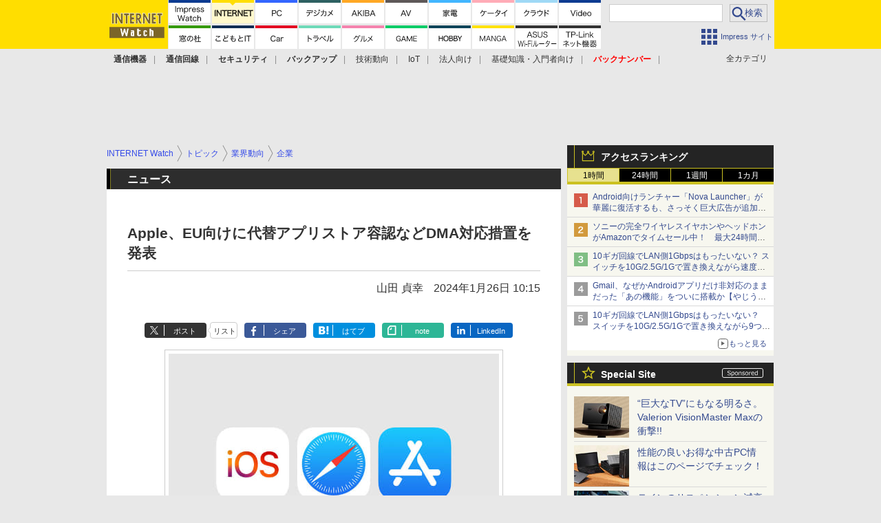

--- FILE ---
content_type: text/html; charset=utf-8
request_url: https://www.google.com/recaptcha/api2/aframe
body_size: 182
content:
<!DOCTYPE HTML><html><head><meta http-equiv="content-type" content="text/html; charset=UTF-8"></head><body><script nonce="A_ma8lGEGaGQ3DZs_VctmA">/** Anti-fraud and anti-abuse applications only. See google.com/recaptcha */ try{var clients={'sodar':'https://pagead2.googlesyndication.com/pagead/sodar?'};window.addEventListener("message",function(a){try{if(a.source===window.parent){var b=JSON.parse(a.data);var c=clients[b['id']];if(c){var d=document.createElement('img');d.src=c+b['params']+'&rc='+(localStorage.getItem("rc::a")?sessionStorage.getItem("rc::b"):"");window.document.body.appendChild(d);sessionStorage.setItem("rc::e",parseInt(sessionStorage.getItem("rc::e")||0)+1);localStorage.setItem("rc::h",'1769011662306');}}}catch(b){}});window.parent.postMessage("_grecaptcha_ready", "*");}catch(b){}</script></body></html>

--- FILE ---
content_type: text/javascript
request_url: https://rumcdn.geoedge.be/73a9870c-4ca2-4a34-a1a6-376ab3858cb8/grumi.js
body_size: 99472
content:
var grumiInstance = window.grumiInstance || { q: [] };
(function createInstance (window, document, options = { shouldPostponeSample: false }) {
	!function r(i,o,a){function s(n,e){if(!o[n]){if(!i[n]){var t="function"==typeof require&&require;if(!e&&t)return t(n,!0);if(c)return c(n,!0);throw new Error("Cannot find module '"+n+"'")}e=o[n]={exports:{}};i[n][0].call(e.exports,function(e){var t=i[n][1][e];return s(t||e)},e,e.exports,r,i,o,a)}return o[n].exports}for(var c="function"==typeof require&&require,e=0;e<a.length;e++)s(a[e]);return s}({1:[function(e,t,n){var r=e("./config.js"),i=e("./utils.js");t.exports={didAmazonWin:function(e){var t=e.meta&&e.meta.adv,n=e.preWinningAmazonBid;return n&&(t=t,!i.isEmptyObj(r.amazonAdvIds)&&r.amazonAdvIds[t]||(t=e.tag,e=n.amzniid,t.includes("apstag.renderImp(")&&t.includes(e)))},setAmazonParametersToSession:function(e){var t=e.preWinningAmazonBid;e.pbAdId=void 0,e.hbCid=t.crid||"N/A",e.pbBidder=t.amznp,e.hbCpm=t.amznbid,e.hbVendor="A9",e.hbTag=!0}}},{"./config.js":5,"./utils.js":24}],2:[function(e,t,n){var l=e("./session"),r=e("./urlParser.js"),m=e("./utils.js"),i=e("./domUtils.js").isIframe,f=e("./htmlParser.js"),g=e("./blackList").match,h=e("./ajax.js").sendEvent,o=".amazon-adsystem.com",a="/dtb/admi",s="googleads.g.doubleclick.net",e="/pagead/",c=["/pagead/adfetch",e+"ads"],d=/<iframe[^>]*src=['"]https*:\/\/ads.\w+.criteo.com\/delivery\/r\/.+<\/iframe>/g,u={};var p={adsense:{type:"jsonp",callbackName:"a"+ +new Date,getJsUrl:function(e,t){return e.replace("output=html","output=json_html")+"&callback="+t},getHtml:function(e){e=e[m.keys(e)[0]];return e&&e._html_},shouldRender:function(e){var e=e[m.keys(e)[0]],t=e&&e._html_,n=e&&e._snippet_,e=e&&e._empty_;return n&&t||e&&t}},amazon:{type:"jsonp",callbackName:"apstag.renderImp",getJsUrl:function(e){return e.replace("/admi?","/admj?").replace("&ep=%7B%22ce%22%3A%221%22%7D","")},getHtml:function(e){return e.html},shouldRender:function(e){return e.html}},criteo:{type:"js",getJsHtml:function(e){var t,n=e.match(d);return n&&(t=(t=n[0].replace(/iframe/g,"script")).replace(/afr.php|display.aspx/g,"ajs.php")),e.replace(d,t)},shouldRender:function(e){return"loading"===e.readyState}}};function y(e){var t,n=e.url,e=e.html;return n&&((n=r.parse(n)).hostname===s&&-1<c.indexOf(n.pathname)&&(t="adsense"),-1<n.hostname.indexOf(o))&&-1<n.pathname.indexOf(a)&&(t="amazon"),(t=e&&e.match(d)?"criteo":t)||!1}function v(r,i,o,a){e=i,t=o;var e,t,n,s=function(){e.src=t,h({type:"adfetch-error",meta:JSON.stringify(l.meta)})},c=window,d=r.callbackName,u=function(e){var t,n=r.getHtml(e),e=(l.bustedUrl=o,l.bustedTag=n,r.shouldRender(e));t=n,(t=f.parse(t))&&t.querySelectorAll&&(t=m.map(t.querySelectorAll("[src], [href]"),function(e){return e.src||e.href}),m.find(t,function(e){return g(e).match}))&&h({type:"adfetch",meta:JSON.stringify(l.meta)}),!a(n)&&e?(t=n,"srcdoc"in(e=i)?e.srcdoc=t:((e=e.contentWindow.document).open(),e.write(t),e.close())):s()};for(d=d.split("."),n=0;n<d.length-1;n++)c[d[n]]={},c=c[d[n]];c[d[n]]=u;var u=r.getJsUrl(o,r.callbackName),p=document.createElement("script");p.src=u,p.onerror=s,p.onload=function(){h({type:"adfetch-loaded",meta:JSON.stringify(l.meta)})},document.scripts[0].parentNode.insertBefore(p,null)}t.exports={shouldBust:function(e){var t,n=e.iframe,r=e.url,e=e.html,r=(r&&n&&(t=i(n)&&!u[n.id]&&y({url:r}),u[n.id]=!0),y({html:e}));return t||r},bust:function(e){var t=e.iframe,n=e.url,r=e.html,i=e.doc,o=e.inspectHtml;return"jsonp"===(e=p[y(e)]).type?v(e,t,n,o):"js"===e.type?(t=i,n=r,i=(o=e).getJsHtml(n),l.bustedTag=n,!!o.shouldRender(t)&&(t.write(i),!0)):void 0},checkAndBustFriendlyAmazonFrame:function(e,t){(e=e.defaultView&&e.defaultView.frameElement&&e.defaultView.frameElement.id)&&e.startsWith("apstag")&&(l.bustedTag=t)}}},{"./ajax.js":3,"./blackList":4,"./domUtils.js":8,"./htmlParser.js":13,"./session":21,"./urlParser.js":23,"./utils.js":24}],3:[function(e,t,n){var i=e("./utils.js"),o=e("./config.js"),r=e("./session.js"),a=e("./domUtils.js"),s=e("./jsUtils.js"),c=e("./methodCombinators.js").before,d=e("./tagSelector.js").getTag,u=e("./constants.js"),e=e("./natives.js"),p=e.fetch,l=e.XMLHttpRequest,m=e.Request,f=e.TextEncoder,g=e.postMessage,h=[];function y(e,t){e(t)}function v(t=null){i.forEach(h,function(e){y(e,t)}),h.push=y}function b(e){return e.key=r.key,e.imp=e.imp||r.imp,e.c_ver=o.c_ver,e.w_ver=r.wver,e.w_type=r.wtype,e.b_ver=o.b_ver,e.ver=o.ver,e.loc=location.href,e.ref=document.referrer,e.sp=r.sp||"dfp",e.cust_imp=r.cust_imp,e.cust1=r.meta.cust1,e.cust2=r.meta.cust2,e.cust3=r.meta.cust3,e.caid=r.meta.caid,e.scriptId=r.scriptId,e.crossOrigin=!a.isSameOriginWin(top),e.debug=r.debug,"dfp"===r.sp&&(e.qid=r.meta.qid),e.cdn=o.cdn||void 0,o.accountType!==u.NET&&(e.cid=r.meta&&r.meta.cr||123456,e.li=r.meta.li,e.ord=r.meta.ord,e.ygIds=r.meta.ygIds),e.at=o.accountType.charAt(0),r.hbTag&&(e.hbTag=!0,e.hbVendor=r.hbVendor,e.hbCid=r.hbCid,e.hbAdId=r.pbAdId,e.hbBidder=r.pbBidder,e.hbCpm=r.hbCpm,e.hbCurrency=r.hbCurrency),"boolean"==typeof r.meta.isAfc&&(e.isAfc=r.meta.isAfc,e.isAmp=r.meta.isAmp),r.meta.hasOwnProperty("isEBDA")&&"%"!==r.meta.isEBDA.charAt(0)&&(e.isEBDA=r.meta.isEBDA),r.pimp&&"%_pimp%"!==r.pimp&&(e.pimp=r.pimp),void 0!==r.pl&&(e.preloaded=r.pl),e.site=r.site||a.getTopHostname(),e.site&&-1<e.site.indexOf("safeframe.googlesyndication.com")&&(e.site="safeframe.googlesyndication.com"),e.isc=r.isc,r.adt&&(e.adt=r.adt),r.isCXM&&(e.isCXM=!0),e.ts=+new Date,e.bdTs=o.bdTs,e}function w(t,n){var r=[],e=i.keys(t);return void 0===n&&(n={},i.forEach(e,function(e){void 0!==t[e]&&void 0===n[e]&&r.push(e+"="+encodeURIComponent(t[e]))})),r.join("&")}function E(e){e=i.removeCaspr(e),e=r.doubleWrapperInfo.isDoubleWrapper?i.removeWrapperXMP(e):e;return e=4e5<e.length?e.slice(0,4e5):e}function j(t){return function(){var e=arguments[0];return e.html&&(e.html=E(e.html)),e.tag&&(e.tag=E(e.tag)),t.apply(this,arguments)}}e=c(function(e){var t;e.hasOwnProperty("byRate")&&!e.byRate||(t=a.getAllUrlsFromAllWindows(),"sample"!==e.r&&"sample"!==e.bdmn&&t.push(e.r),e[r.isPAPI&&"imaj"!==r.sp?"vast_content":"tag"]=d(),e.urls=JSON.stringify(t),e.hc=r.hc,e.vastUrls=JSON.stringify(r.vastUrls),delete e.byRate)}),c=c(function(e){e.meta=JSON.stringify(r.meta),e.client_size=r.client_size});function A(e,t){var n=new l;n.open("POST",e),n.setRequestHeader("Content-type","application/x-www-form-urlencoded"),n.send(w(t))}function O(t,e){return o=e,new Promise(function(t,e){var n=(new f).encode(w(o)),r=new CompressionStream("gzip"),i=r.writable.getWriter();i.write(n),i.close(),new Response(r.readable).arrayBuffer().then(function(e){t(e)}).catch(e)}).then(function(e){e=new m(t,{method:"POST",body:e,mode:"no-cors",headers:{"Content-type":"application/x-www-form-urlencoded","Accept-Language":"gzip"}});p(e)});var o}function _(e,t){p&&window.CompressionStream?O(e,t).catch(function(){A(e,t)}):A(e,t)}function T(e,t){r.hasFrameApi&&!r.frameApi?g.call(r.targetWindow,{key:r.key,request:{url:e,data:t}},"*"):_(e,t)}r.frameApi&&r.targetWindow.addEventListener("message",function(e){var t=e.data;t.key===r.key&&t.request&&(_((t=t.request).url,t.data),e.stopImmediatePropagation())});var I,x={};function k(r){return function(n){h.push(function(e){if(e&&e(n),n=b(n),-1!==r.indexOf(o.reportEndpoint,r.length-o.reportEndpoint.length)){var t=r+w(n,{r:!0,html:!0,ts:!0});if(!0===x[t]&&!(n.rbu||n.is||3===n.rdType||n.et))return}x[t]=!0,T(r,n)})}}let S="https:",C=S+o.apiUrl+o.reportEndpoint;t.exports={sendInit:s.once(c(k(S+o.apiUrl+o.initEndpoint))),sendReport:e(j(k(S+o.apiUrl+o.reportEndpoint))),sendError:k(S+o.apiUrl+o.errEndpoint),sendDebug:k(S+o.apiUrl+o.dbgEndpoint),sendStats:k(S+o.apiUrl+(o.statsEndpoint||"stats")),sendEvent:(I=k(S+o.apiUrl+o.evEndpoint),function(e,t){var n=o.rates||{default:.004},t=t||n[e.type]||n.default;Math.random()<=t&&I(e)}),buildRbuReport:e(j(b)),sendRbuReport:T,processQueue:v,processQueueAndResetState:function(){h.push!==y&&v(),h=[]},setReportsEndPointAsFinished:function(){x[C]=!0},setReportsEndPointAsCleared:function(){delete x[C]}}},{"./config.js":5,"./constants.js":6,"./domUtils.js":8,"./jsUtils.js":14,"./methodCombinators.js":16,"./natives.js":17,"./session.js":21,"./tagSelector.js":22,"./utils.js":24}],4:[function(e,t,n){var d=e("./utils.js"),r=e("./config.js"),u=e("./urlParser.js"),i=r.domains,o=r.clkDomains,e=r.bidders,a=r.patterns.wildcards;var s,p={match:!1};function l(e,t,n){return{match:!0,bdmn:e,ver:t,bcid:n}}function m(e){return e.split("").reverse().join("")}function f(n,e){var t,r;return-1<e.indexOf("*")?(t=e.split("*"),r=-1,d.every(t,function(e){var e=n.indexOf(e,r+1),t=r<e;return r=e,t})):-1<n.indexOf(e)}function g(e,t,n){return d.find(e,t)||d.find(e,n)}function h(e){return e&&"1"===e.charAt(0)}function c(c){return function(e){var n,r,i,e=u.parse(e),t=e&&e.hostname,o=e&&[e.pathname,e.search,e.hash].join("");if(t){t=[t].concat((e=(e=t).split("."),d.fluent(e).map(function(e,t,n){return n.shift(),n.join(".")}).val())),e=d.map(t,m),t=d.filter(e,function(e){return void 0!==c[e]});if(t&&t.length){if(e=d.find(t,function(e){return"string"==typeof c[e]}))return l(m(e),c[e]);var a=d.filter(t,function(e){return"object"==typeof c[e]}),s=d.map(a,function(e){return c[e]}),e=d.find(s,function(t,e){return r=g(d.keys(t),function(e){return f(o,e)&&h(t[e])},function(e){return f(o,e)}),n=m(a[e]),""===r&&(e=s[e],i=l(n,e[r])),r});if(e)return l(n,e[r],r);if(i)return i}}return p}}function y(e){e=e.substring(2).split("$");return d.map(e,function(e){return e.split(":")[0]})}t.exports={match:function(e,t){var n=c(i);return t&&"IFRAME"===t.toUpperCase()&&(t=c(o)(e)).match?(t.rdType=2,t):n(e)},matchHB:(s=c(e),function(e){var e=e.split(":"),t=e[0],e=e[1],e="https://"+m(t+".com")+"/"+e,e=s(e);return e.match&&(e.bdmn=t),e}),matchAgainst:c,matchPattern:function(t){var e=g(d.keys(a),function(e){return f(t,e)&&h(a[e])},function(e){return f(t,e)});return e?l("pattern",a[e],e):p},isBlocking:h,getTriggerTypes:y,removeTriggerType:function(e,t){var n,r=(i=y(e.ver)).includes(t),i=1<i.length;return r?i?(e.ver=(n=t,(r=e.ver).length<2||"0"!==r[0]&&"1"!==r[0]||"#"!==r[1]||(i=r.substring(0,2),1===(t=r.substring(2).split("$")).length)?r:0===(r=t.filter(function(e){var t=e.indexOf(":");return-1===t||e.substring(0,t)!==n})).length?i.slice(0,-1):i+r.join("$")),e):p:e}}},{"./config.js":5,"./urlParser.js":23,"./utils.js":24}],5:[function(e,t,n){t.exports={"ver":"0.1","b_ver":"0.5.480","blocking":true,"rbu":0,"silentRbu":0,"signableHosts":[],"onRbu":1,"samplePercent":0,"debug":true,"accountType":"publisher","impSampleRate":0.006,"statRate":0.05,"apiUrl":"//gw.geoedge.be/api/","initEndpoint":"init","reportEndpoint":"report","statsEndpoint":"stats","errEndpoint":"error","dbgEndpoint":"debug","evEndpoint":"event","filteredAdvertisersEndpoint":"v1/config/filtered-advertisers","rdrBlock":true,"ipUrl":"//rumcdn.geoedge.be/grumi-ip.js","altTags":[],"hostFilter":[],"maxHtmlSize":0.4,"reporting":true,"advs":{},"creativeWhitelist":{},"heavyAd":false,"cdn":"cloudfront-canary","domains":{"moc.xinus-lepat.2rt":"1#1:64589","moc.aekiseprek":"1#1:64589","tra.tfirnimul":"1#1:64589","moc.sm-tniopxda.4v-tsaesu-btr":"1#1:64589","moc.noisufsbup-sda.b-rekcart":"1#1:64589","moc.esuohecipscitamora":"1#1:64589","pot.edondib.buekrt":"1#1:64589","zyx.563ebhfewa":"1#1:64589","ofni.htaprider.9su-og":"1#1:64589","lol.axryui.sppa":"1#1:64589","moc.aidem-sserpxeila.stessa":"1#1:64589","moc.ndcsca":"1#1:64589","zyx.kutal-5mrex":"1#1:64589","emem.allizda":"1#1:64589","ten.tnorfduolc.oemwngu0ijm12d":"1#1:64589","kcilc.npv-tcennoc":"1#1:64589","moc.ytirucesllawrebycym":"1#1:64589","moc.bulcderauqs.citats":"1#1:64589","moc.sdaderk.ndc":"1#1:64589","moc.emme-aenil.www":"1#1:64589","ten.swodniw.eroc.bew.31z.8110913033e3033e3033e":"1#1:64589","ppa.naecolatigidno.d2vj4-ppa-krahs":"1#1:64589","enilno.niarbomem":"1#1:64589","zyx.latipac-segaw":"1#1:64589","moc.kbuctkba":"1#1:64589","sbs.sx37fk":"1#1:64589","tser.ilppalraps":"1#1:64589","enilno.ronixaluqrev":"1#1:64589","nuf.fb-yrtun":"1#1:64589","orp.vakiwiwub":"1#1:64589","retnec.agodsomlas":"1#1:64589","ppa.naecolatigidno.au6jw-ppa-daehremmah":"1#1:64589","enilno.yxingoc":"1#1:64589","moc.tekcbe":"1#1:64589","moc.nedragrofemoh":"1#1:64589","moc.ppaukoreh.465f7831ee49-1bew-hsif-rats":"1#1:64589","moc.ppaukoreh.079b09f0a734-15343-dnalsi-dedraug":"1#1:64589","ten.swodniw.eroc.bew.31z.3110913033e3033e3033e":"1#1:64589","evil.kuytirucesevitcacp":"1#1:64589","ppa.yfilten.79c490f6-93901102106202-taigalp-eralfduolc":"1#1:64589","ppa.yfilten.ec2e1d6d-74901102106202-taigalp-eralfduolc":"1#1:64589","ppa.yfilten.e6efe4f3-83011102106202-taigalp-eralfduolc":"1#1:64589","pohs.oxemlid":"1#1:64589","moc.iloterb":"1#1:64589","latigid.mhtirogla-hsac":"1#1:64589","ni.oc.kcilctobor.g5b34f37ccbuh0cgsn5d":"1#1:64589","oi.krtt.yj8xd":"1#1:64589","uoyc.12swenyraunaj":"1#1:64589","moc.troppustnailirb":"1#1:64589","tser.metirgepra":"1#1:64589","tser.ilpxecslob":"1#1:64589","tser.neruflaevu":"1#1:64589","etisbew.llewlativ":"1#1:64589","orp.onarueipas":"1#1:64589","ppa.naecolatigidno.ywu85-effocpohs":"1#1:64589","ppa.yfilten.e81c9162-63901112106202-taigalp-eralfduolc":"1#1:64589","ppa.yfilten.d005f449-24901112106202-taigalp-eralfduolc":"1#1:64589","moc.fskistul":"1#1:64589","moc.noskcirekcire":"1#1:64589","moc.sedittfardbew.apl":"1#1:64589","moc.emduoltaraeh.dnal":"1#1:64589","ppa.yfilten.075652c2-10659002106202-taigalp-eralfduolc":"1#1:64589","golb.ilpohs":"1#1:64589","tif.tamkinqbb":"1#1:64589","orp.7x7gp.ppa":"1#1:64589","ppa.naecolatigidno.fqgs9-ppa-daehremmah":"1#1:64589","moc.ppaukoreh.aea6459eed0d-sepicer-enignekooc":"1#1:64589","erots.negevol":"1#1:64589","ten.swodniw.eroc.bew.31z.zdlrowerutinruf":"1#1:64589","evil.seidoofotces":"1#1:64589","etis.xeuqrotevird":"1#1:64589","etis.xevirdraeg":"1#1:64589","erots.pohsraey23yppah":"1#1:64589","sbs.oitnaleryp":"1#1:64589","pohs.soemaya":"1#1:64589","sbs.iyiqeso":"1#1:64589","aidem.edrevehgib":"1#1:64589","ved.segap.i31-3op.39757d82":"1#1:64589","ur.ymedacarotkeps":"1#1:64589","su.swenweivraelc":"1#1:64589","moc.se-golbneerg":"1#1:64589","ten.ainak":"1#1:64589","zyx.akanasemakpohs":"1#1:64589","ppa.yfilten.7735efc5-93500102106202-taigalp-eralfduolc":"1#1:64589","ppa.yfilten.a614a7c1-40400102106202-taigalp-eralfduolc":"1#1:64589","moc.niksaramsoc":"1#1:64589","moc.udenefgnehz.mnaij":"1#1:64589","moc.udenefgnehz":"1#1:64589","ten.swodniw.eroc.bew.91z.1yapkunamfv":"1#1:64589","moc.abassahuom":"1#1:64589","moc.ppaeerfytinifni.oirepo":"1#1:64589","ten.swodniw.eroc.bew.31z.6p9m5n2r":"1#1:64589","moc.ppaukoreh.ad54dbe99f0c-sepicer-noisivlaem":"1#1:64589","orp.noivaro":"1#1:64589","enilno.slppus":"1#1:64589","moc.stegdiw-latsyrc":"1#1:64589","gro.taerg-si.airolf":"1#1:64589","moc.abuzusayog":"1#1:64589","etis.hcetaremyz":"1#1:64589","golb.womsklatytrid":"1#1:64589","moc.buhzzubdar":"1#1:64589","niw.u84ocnip":"1#1:64589","ppa.yfilten.733ea41e-34801102106202-taigalp-eralfduolc":"1#1:64589","ppa.yfilten.bfbb7d7a-44701102106202-taigalp-eralfduolc":"1#1:64589","ppa.yfilten.ebdc75f9-01801102106202-taigalp-eralfduolc":"1#1:64589","ofni.fsmr.aynud":"1#1:64589","orp.dnuoraderp":"1#1:64589","moc.elttobsdnertefiltrams":"1#1:64589","moc.yonsdnertefiltrams":"1#1:64589","moc.yojsdnertefiltrams":"1#1:64589","moc.xifsdnertefiltrams":"1#1:64589","etis.mprevird":"1#1:64589","moc.secapsnaecolatigid.ndc.1pgs.f014495661762d6f-od":"1#1:64589","orp.driewehsac":"1#1:64589","enilno.anitorlasac":"1#1:64589","evil.kuderucesdetavitcacp":"1#1:64589","nuf.pihcavon.dneghtron":"1#1:64589","zzub.raepeszevs":"1#1:64589","ten.etis-taerg.airolf":"1#1:64589","ku.oc.enizagamsrevolgod":"1#1:64589","kcilc.naelusib.ue":"1#1:64589","moc.tellaw-noznif":"1#1:64589","moc.etinuworg":"1#1:64589","ppa.yfilten.26ce57e0-92010102106202-taigalp-eralfduolc":"1#1:64589","moc.spitnoitcetorpecived.38":"1#1:64589","moc.niwsdnertefiltrams":"1#1:64589","enilno.isewtywen":"1#1:64589","enilno.1-ak-diks":"1#1:64589","retnec.aicositnac":"1#1:64589","evil.teydekooctonmi":"1#1:64589","gro.igujux":"1#1:64589","moc.atenom-noznif":"1#1:64589","evil.icjdherp":"1#1:64589","moc.sredaersgolb":"1#1:64589","moc.xenozcnysaidem":"1#1:64589","smetsys.draugefaselibom":"1#1:64589","moc.buhecnadiugssenllew":"1#1:64589","ten.dferuza.10z.metg5hyevhdfuead-yrc":"1#1:64589","pot.idwrbbypgw":"1#1:64589","evil.eciovamzalp":"1#1:64589","moc.tnetnoc-xepa":"1#1:64589","moc.dib-yoj.ed-pmi-vda":"1#1:64589","moc.danosiof.st":"1#1:64589","moc.aeesud":"1#1:64589","ten.hcetiaor.gnikcart":"1#1:64589","zyx.5xi":"1#1:64589","ten.dferuza.10z.hddh9bmere0fza6h-wjb":"1#1:64589","pot.063htapecart":"1#1:64589","pohs.ecnerefertenbew6202":"1#1:64589","moc.gnicnanif-noznif":"1#1:64589","ppa.yfilten.75dc61ad-21111102106202-taigalp-eralfduolc":"1#1:64589","moc.lujarlatahis":"1#1:64589","ten.swodniw.eroc.bew.31z.9x2k7m5r":"1#1:64589","ten.swodniw.eroc.bolb.wfxjszgooojeikaxwuav3005":"1#1:64589","moc.bulcsdoognteg.12":"1#1:64589","tser.abaicfarts":"1#1:64589","etis.moolbetuor":"1#1:64589","moc.tnelonezavled":"1#1:64589","sbs.damevaw":"1#1:64589","retnec.esuanroloc":"1#1:64589","gro.syalptrats.www":"1#1:64589","orp.newradmyglamirp":"1#1:64589","orp.artnelez":"1#1:64589","ppa.naecolatigidno.vyvzf-ppa-laes":"1#1:64589","ofni.yssruk-ia":"1#1:64589","kcilc.retsilb":"1#1:64589","moc.sthgil-stroper-daer":"1#1:64589","pohs.orokuy":"1#1:64589","em.gssm.8yn7g":"1#1:64589","orp.euqen-77ecnanif":"1#1:64589","enilno.tebxx33.ppapu":"1#1:64589","moc.y516wy.ppapu":"1#1:64589","moc.oegneve":"1#1:64589","etis.skcirtsuinegssenllew":"1#1:64589","moc.riaiam":"1#1:64589","ur.senzibtnaillirbkilrebaf":"1#1:64589","ten.swodniw.eroc.bew.91z.pialnanambv":"1#1:64589","moc.latrophcetegdirb.g67qff37ccbuhgsp6o5d":"1#1:64589","tser.namongammi":"1#1:64589","kcilc.eyawwen":"1#1:64589","moc.ppaukoreh.f12d27dbbce8-04008-eltsac-eneres":"1#1:64589","ppa.yfilten.5ecd8db3-73011112106202-taigalp-eralfduolc":"1#1:64589","su.swenepocsgnidnert":"1#1:64589","ten.swodniw.eroc.bew.31z.7110913033e3033e3033e":"1#1:64589","orp.mdrehalced":"1#1:64589","ppa.yfilten.d2f43062-11401102106202-taigalp-eralfduolc":"1#1:64589","enilno.teefretteb":"1#1:64589","moc.niwababla":"1#1:64589","moc.niwniwtabo":"1#1:64589","moc.og885ecaps":"1#1:64589","moc.dtapmexhd":"1#1:64589","pohs.otikuy":"1#1:64589","gro.draob-ym.arativ":"1#1:64589","moc.861lctqc":"1#1:64589","moc.ppaukoreh.692a8dc4cce4-sepicer-noisivdoof":"1#1:64589","enilno.onailatirelleh":"1#1:64589","rb.moc.rotagtsohetisuem.3461580.0000215948671ejoheduasatsiver":"1#1:64589","orp.cahpaevvar":"1#1:64589","aidem.etnocibsib":"1#1:64589","etis.elxarac":"1#1:64589","moc.dasa-ecivresotua":"1#1:64589","moc.ailateprion":"1#1:64589","moc.atcontsul":"1#1:64589","oi.bew24.oneeuq":"1#1:64589","wp.yartnadrev.rp":"1#1:64589","moc.spityliadyhtlaeh.slaed":"1#1:64589","ten.redisnizibwohs.evisulcxe":"1#1:64589","ten.swodniw.eroc.bew.1z.uyowesip":"1#1:64589","moc.ppaukoreh.a8c10679f4a5-regnilsrovalferehw":"1#1:64589","moc.ppaukoreh.93e873753d8e-seton-reyaletsat":"1#1:64589","gro.yobelidocorc":"1#1:64589","gro.ruemes":"1#1:64589","moc.ogajkinakem":"1#1:64589","ofni.orpscitylana":"1#1:64589","moc.esabecruoshtlaeh":"1#1:64589","ten.swodniw.eroc.bew.31z.as4x42esa":"1#1:64589","gro.etisehcin.arativ":"1#1:64589","enilno.sgabdnahetot":"1#1:64589","moc.su.edoc-omorp-teboor":"1#1:64589","ten.hp33nn":"1#1:64589","moc.hsifratstnelis":"1#1:64589","ppa.yfilten.fee0e513-33601102106202-taigalp-eralfduolc":"1#1:64589","moc.yrotsnamowssenlew.xm-3ivartlu":"1#1:64589","etis.cilrebafym":"1#1:64589","moc.ppaukoreh.636c9eb20d07-ncbvsjpsoi":"1#1:64589","moc.ppaukoreh.b2cbba399c89-swenstnemniatretne":"1#1:64589","erots.moolgnivil":"1#1:64589","moc.ppaukoreh.0e3789b25a89-oidutsamaronaphsop":"1#1:64589","moc.ppaukoreh.c8cab5cd7698-ediug-noisufecips":"1#1:64589","moc.ppaukoreh.7fc2f010d4c0-semajnotgnivoc":"1#1:64589","gro.taerg-si.hainmo":"1#1:64589","ppa.naecolatigidno.m7xh3-ppa-hsifnwolc":"1#1:64589","ni.oc.yfirevnamuh.g7p4ce37ccbuh0f15n5d":"1#1:64589","moc.lf052acirema":"1#1:64589","moc.dlarehlanruojswen":"1#1:64589","orp.emaghself":"1#1:64589","moc.spitnoitcetorpecived.69":"1#1:64589","ppa.yfilten.d2c88387-55904102106202-taigalp-eralfduolc":"1#1:64589","moc.ykssdnertefiltrams":"1#1:64589","gro.reggolbi.oneeuq":"1#1:64589","moc.selcitraracso":"1#1:64589","niw.r15ocnip":"1#1:64589","tser.ovilshcrap":"1#1:64589","ofni.yltuotguatuat":"1#1:64589","ten.wensgniwnepo":"1#1:64589","evil.edyadotstcetorpcp":"1#1:64589","ppa.naecolatigidno.smaws-ppa-retsbol":"1#1:64589","zyx.niamodniw":"1#1:64589","ofni.htaprider.7su-og":"1#1:64589","moc.sgtvo":"1#1:64589","moc.kcaskcurazile":"1#1:64589","gro.ekolydnac":"1#1:64589","oi.citamdib.611sda":"1#1:64589","ten.dferuza.10z.xafewf3eed7dxbdd-vic":"1#1:64589","gs.pnf":"1#1:64589","moc.sr1m":"1#1:64589","zyx.daibompxe":"1#1:64589","moc.scitueparehttsurt":"1#1:64589","ecaps.vdekciw":"1#1:64589","moc.opmilopmacgnippohsatsivni":"1#1:64589","ppa.naecolatigidno.jv9wu-ppa-hsifyllej":"1#1:64589","ten.swodniw.eroc.bew.91z.1uyynolkimfe":"1#1:64589","latigid.nidnelb":"1#1:64589","ppa.yfilten.a6e13dff-60111102106202-taigalp-eralfduolc":"1#1:64589","di.ca.kmu.biligid":"1#1:64589","ssenisub.elytsefilytivegnol.5p":"1#1:64589","ten.swodniw.eroc.bew.31z.pohsyhsoom":"1#1:64589","ni.noihsaf-au.rulev":"1#1:64589","ten.swodniw.eroc.bew.91z.1yiirgnal":"1#1:64589","moc.anerarirnef":"1#1:64589","tser.aenavnappa":"1#1:64589","tser.nunedcepxe":"1#1:64589","em.gssm.ytisrevniiugnidart":"1#1:64589","tser.tabbactits":"1#1:64589","enilno.tfarclwob":"1#1:64589","etis.noisnepsusevird":"1#1:64589","sbs.olivatnero":"1#1:64589","ppa.naecolatigidno.j5e8w-krowtra":"1#1:64589","orp.anirovlar":"1#1:64589","moc.lrrigruoysiereh.zkgbzv":"1#1:64589","orp.dacasnocnif":"1#1:64589","ur.ayella-neris":"1#1:64589","ur.61radel":"1#1:64589","moc.latrophcetegdirb.0ef9je37ccbuhoiqan5d":"1#1:64589","ur.cilrebafevaliem":"1#1:64589","moc.sdddrofla":"1#1:64589","moc.tiderctnemyolpmefles":"1#1:64589","di.lodid":"1#1:64589","pohs.aja-inisid":"1#1:64589","ppa.naecolatigidno.x3ul4-ppa-krahs":"1#1:64589","erots.swodniw-www.adhc-otua":"1#1:64589","moc.simaretokni":"1#1:64589","tser.nigaplilag":"1#1:64589","enilno.axeqlu":"1#1:64589","ecaps.irdom":"1#1:64589","ppa.naecolatigidno.oolr7-nasa-agoy":"1#1:64589","pohs.lanonoihsaf":"1#1:64589","etis.xilraeh":"1#1:64589","ur.mam-latrop":"1#1:64589","moc.dleifetihw-mossolb-secapsefilardniham":"1#1:64589","zyx.etisediug":"1#1:64589","ppa.naecolatigidno.t6j3i-ppa-hsifnwolc":"1#1:64589","orp.essidirdec":"1#1:64589","ni.oc.yfirevnamuh.0fabte37ccbuho46kn5d":"1#1:64589","moc.wonenozdrawer.tramlaw50":"1#1:64589","moc.gnuztutsretnuelleiznanif":"1#1:64589","ten.nuf4klat.nocmeg":"1#1:64589","moc.anymneddih":"1#1:64589","orp.subitatpulov-77ecnanif":"1#1:64589","ten.swodniw.eroc.bolb.ypnjtkrlznsrhdqgfqja1005":"1#1:64589","ofni.ytnuobehterahs":"1#1:64589","moc.ydeenteg.r":"1#1:64589","moc.segdirbdaereno":"1#1:64589","retnec.eotofumklub":"1#1:64589","aidem.avnirlupoc":"1#1:64589","erots.pohsraey82yppah":"1#1:64589","erots.pohsraey33yppah":"1#1:64589","erots.sucofmlac":"1#1:64589","gro.nollitsop-red":"1#1:64589","moc.ppaukoreh.90fa912e63ed-emohnailerua":"1#1:64589","moc.uadetagnoleyrevnib":"1#1:64589","ppa.yfilten.72ff5f-serojafla-gnivirht--5ed8600790f7f35ce815e696":"1#1:64589","su.robrahaedi":"1#1:64589","ppa.yfilten.9ade099e-45501102106202-taigalp-eralfduolc":"1#1:64589","ten.swodniw.eroc.bew.31z.1q8t7p4n":"1#1:64589","ten.swodniw.eroc.bew.31z.emalg":"1#1:64589","moc.xelavavnoxew":"1#1:64589","moc.sbojppv":"1#1:64589","moc.ppaukoreh.d81fb56cdc10-89187-rot-gnimoolb":"1#1:64589","moc.golbesuaidem.apl":"1#1:64589","moc.ezauw.oibdem":"1#1:64589","moc.ppaukoreh.3d8b3e24a827-yferutinruf":"1#1:64589","ten.swodniw.eroc.bew.31z.6q2x9p4n":"1#1:64589","etis.noitingiotom":"1#1:64589","pot.aokxcdtijx":"1#1:64589","tser.irfebabosi":"1#1:64589","moc.yfevila.ssenllew":"1#1:64589","ur.osloohcs":"1#1:64589","zyx.erotsadarp":"1#1:64589","moc.10ekatspivqbb":"1#1:64589","ur.ecalpcitehtse":"1#1:64589","ten.swodniw.eroc.bew.31z.yradnoces-4110913033e3033e3033e":"1#1:64589","moc.cllecivresgninaelcsdeer":"1#1:64589","ppa.yfilten.64e7638e-60800102106202-taigalp-eralfduolc":"1#1:64589","ppa.yfilten.ef31234f-24401102106202-taigalp-eralfduolc":"1#1:64589","oi.bew24.oirepo":"1#1:64589","ppa.yfilten.5ced7d8c-73111102106202-taigalp-eralfduolc":"1#1:64589","ppa.yfilten.1a05a321-94804102106202-taigalp-eralfduolc":"1#1:64589","moc.raelcsdnertefiltrams":"1#1:64589","sotua.trams-reffolaiceps-ecnahc-gnivig.www":"1#1:64589","tif.moolbtekcor.045y2":"1#1:64589","moc.kcilckcbrot":"1#1:64589","ten.arollesue":"1#1:64589","sbs.elozjoribkayah":"1#1:64589","ppa.naecolatigidno.mt5xf-ppa-surlaw":"1#1:64589","retnec.conanrgams":"1#1:64589","sbs.angidmucaz":"1#1:64589","ofni.htaprider.rtluv-og":"1#1:64589","moc.ruzah-konib.3rt":"1#1:64589","moc.ecarsussap.441075-tsetal":"1#1:64589","zyx.ubdstr":"1#1:64589","ten.dferuza.10z.fc7cmdkfeeva0hya-eex":"1#1:64589","moc.xtamytni":"1#1:64589","ofni.htaprider.2ue-og":"1#1:64589","moc.dnmbs.ue.bi":"1#1:64589","ecaps.zkzr24vbli":"1#1:64589","oi.citamdib.201sda":"1#1:64589","moc.eldoonksirb":"1#1:64589","cc.daol-lmth.5":"1#1:64589","moc.ecarsussap.331175-tsetal":"1#1:64589","riah.zxertyio.piv":"1#1:64589","moc.lairteerflla.2v":"1#1:64589","ten.eralgda.enigne.3ettemocda":"1#1:64589","moc.6ndcmb.ndc":"1#1:64589","ten.swodniw.eroc.bew.91z.1uyynolkim":"1#1:64589","pj.eciohc-ibanam":"1#1:64589","ppa.naecolatigidno.5hw27-2-ppa-daehremmah":"1#1:64589","pohs.1340-ue-nepo-tnuocca-ssenissub":"1#1:64589","knil.aw.mrof":"1#1:64589","moc.ppaukoreh.bf657c9f3ae5-buhqitrops":"1#1:64589","ppa.naecolatigidno.8d8oo-2-ppa-nihcru":"1#1:64589","tser.etnocenerc":"1#1:64589","orp.lacirtasid":"1#1:64589","enilno.ezoralizopikemamovofat":"1#1:64589","enilno.buheracaid":"1#1:64589","etis.xwolfraeg":"1#1:64589","orp.42suenp-tsrif":"1#1:64589","sbs.isosicofic":"1#1:64589","ten.swodniw.eroc.bew.31z.yradnoces-5110913033e3033e3033e":"1#1:64589","ppa.yfilten.e12f7270-03148002106202-taigalp-eralfduolc":"1#1:64589","em.gssm.a8sbx":"1#1:64589","ppa.yfilten.66717188-93901102106202-taigalp-eralfduolc":"1#1:64589","ppa.yfilten.bd7c8d8b-20901102106202-taigalp-eralfduolc":"1#1:64589","moc.bewsdnertefiltrams":"1#1:64589","moc.arfnisdnertefiltrams":"1#1:64589","moc.skrowavonarim":"1#1:64589","pot.4zivnif":"1#1:64589","moc.orpyromemxam":"1#1:64589","moc.iemocwyt":"1#1:64589","enilno.utoverimitumevuxinun":"1#1:64589","enilno.raewklisnabru":"1#1:64589","etis.pirtrotcev":"1#1:64589","etis.lrvt":"1#1:64589","gro.teniyar":"1#1:64589","ur.ngisedorp-sm":"1#1:64589","moc.sgnihtolc-ytfin":"1#1:64589","ur.ailotanafoerif":"1#1:64589","moc.rraegatsiver":"1#1:64589","ur.1srukenilno":"1#1:64589","ln.uroovkeinhcet":"1#1:64589","ofni.teb7x7gp.ppapu":"1#1:64589","ten.swodniw.eroc.bew.31z.9p2m7x5n":"1#1:64589","ten.hlatot.oirepo":"1#1:64589","moc.ppaukoreh.c222908d724f-seton-eslupepicer":"1#1:64589","tser.panacallop":"1#1:64589","moc.rekihsemaj":"1#1:64589","ten.swodniw.eroc.bew.31z.c4x42asac":"1#1:64589","ur.orpvonivtil":"1#1:64589","wp.yartnadrev.rh":"1#1:64589","moc.ediugxepaytilativ":"1#1:64589","ppa.yfilten.f43f5e1c-53501102106202-taigalp-eralfduolc":"1#1:64589","moc.tenif-hsac":"1#1:64589","moc.ppaukoreh.198990bab91f-assoi":"1#1:64589","etis.tfela-solcyc-llip":"1#1:64589","ten.swodniw.eroc.bew.31z.yradnoces-6110023033e3033e3033e":"1#1:64589","evil.nalodoz.www":"1#1:64589","ppa.naecolatigidno.8h4p7-ppa-hsifknom":"1#1:64589","ten.swodniw.eroc.bew.31z.kizb79owlzcsj021egassem":"1#1:64589","moc.ppaukoreh.b2c6622100a5-sepicer-xirtamdoof":"1#1:64589","moc.ppaukoreh.b14b4a5fed5f-seton-xirtamhsid":"1#1:64589","moc.ovivtcerid.www":"1#1:64589","gro.uoysekil.hainmo":"1#1:64589","enilno.ozpin":"1#1:64589","moc.htlaehsnem-emirp":"1#1:64589","etis.tluavxinoyrk":"1#1:64589","moc.yfonpyhyrt":"1#1:64589","kni.namgdag":"1#1:64589","ppa.yfilten.95eaec56-31801102106202-taigalp-eralfduolc":"1#1:64589","ppa.yfilten.c65fdc52-82801102106202-taigalp-eralfduolc":"1#1:64589","moc.meahcgnol.www":"1#1:64589","kcilc.reswoh":"1#1:64589","ppa.yfilten.4b7ff29a-85703102106202-taigalp-eralfduolc":"1#1:64589","moc.niarsdnertefiltrams":"1#1:64589","moc.lolsdnertefiltrams":"1#1:64589","moc.nussdnertefiltrams":"1#1:64589","pohs.ecnereferbewdetavele":"1#1:64589","ten.swodniw.eroc.bew.31z.4t9n7x2m":"1#1:64589","moc.topsgolb.azeugov":"1#1:64589","ni.oc.yfirevnamuh.gn5ucf37ccbuh8e34o5d":"1#1:64589","enilno.luzaahnixiac":"1#1:64589","moc.secapsnaecolatigid.ndc.3cyn.08343e08aceeade3-od":"1#1:64589","tser.iccirilehc":"1#1:64589","moc.mlacoivallem":"1#1:64589","tser.bmeergurri":"1#1:64589","moc.latrophcetegdirb.0e4pgf37ccbuh8iv7o5d":"1#1:64589","moc.ppaukoreh.b8128478f0f6-ediug-noisivrovalf":"1#1:64589","moc.ppaukoreh.2870e10c3b4d-seton-maertslaem":"1#1:64589","ppa.naecolatigidno.cx54b-2-ppa-nwarp-gnik":"1#1:64589","moc.lutnam-ikohnapot":"1#1:64589","moc.acemirproines":"1#1:64589","moc.scitsalpitagarp":"1#1:64589","zib.wonerehkcilc.kcart":"1#1:64589","moc.enozsemaglufyalp":"1#1:64589","moc.asuretnuhselpmas.91":"1#1:64589","ofni.daolnwodk4":"1#1:64589","ni.oc.kcilctobor.gsir6f37ccbuh8l3vn5d":"1#1:64589","ten.swodniw.eroc.bew.31z.spohszerutuf":"1#1:64589","ppa.naecolatigidno.hq4hq-ppa-hsifdlog":"1#1:64589","orp.ivneroc":"1#1:64589","ppa.yfilten.23104d11-94503112106202-taigalp-eralfduolc":"1#1:64589","ten.swodniw.eroc.bew.31z.aromef":"1#1:64589","ni.oc.yfirevnamuh.gli2lf37ccbuh8opdo5d":"1#1:64589","ten.dferuza.10z.2eybzhxerhgbjgca-rle":"1#1:64589","moc.xdanoev.20-xda":"1#1:64589","moc.gnidemdevlohp":"1#1:64589","moc.as.krapsykcul":"1#1:64589","moc.ur.kculagem":"1#1:64589","ofni.norfssepsz.op":"1#1:64589","gro.senildaehhtlaeh":"1#1:64589","moc.sdam3.4v-tsaesu-btr":"1#1:64589","moc.xdanoev.10-xda":"1#1:64589","moc.snalperacidem5202":"1#1:64589","ppa.naecolatigidno.eiuvv-ppa-hsifrats":"1#1:64589","pj.eivom-namgninnur-eht":"1#1:64589","moc.egarevelgolbeht":"1#1:64589","ecaps.cilrebaforp":"1#1:64589","ur.morphcetnim":"1#1:64589","moc.tenerevocsidpot.apl":"1#1:64589","moc.hsifratstnaligiv":"1#1:64589","etis.buhwenererutan":"1#1:64589","ppa.yfilten.633f0ec4-03111102106202-taigalp-eralfduolc":"1#1:64589","ten.swodniw.eroc.bew.31z.7110023033e3033e3033e":"1#1:64589","ten.swodniw.eroc.bew.74z.sdfdff23fsdfsd":"1#1:64589","moc.syelpelgoog.www":"1#1:64589","ni.oc.kcilctobor.gg4off37ccbuhgjn6o5d":"1#1:64589","uci.drawrofesir":"1#1:64589","moc.niksaramsoc.hcia":"1#1:64589","tser.ordyhensid":"1#1:64589","enilno.artnalroxiv":"1#1:64589","moc.skrowesuohleehw":"1#1:64589","em.gssm.jwdfbn":"1#1:64589","em.gssm.8o3bz":"1#1:64589","moc.yhpargotohpllurkkcin":"1#1:64589","ppa.naecolatigidno.296t7-ppa-nihplod":"1#1:64589","nuf.enozgniw.yalp":"1#1:64589","ten.swodniw.eroc.bew.31z.6n7q8p4t":"1#1:64589","moc.epyhrepusyoj.www":"1#1:64589","latigid.rovatini":"1#1:64589","tser.ouqnusotua":"1#1:64589","moc.ylbeew.10dractflg":"1#1:64589","tser.rolavimrev":"1#1:64589","moc.ppaukoreh.4e72d8a6944f-86109-nwad-gnirumrum":"1#1:64589","latigid.tpmorp-hsac":"1#1:64589","ppa.yfilten.0b55c766-53111112106202-taigalp-eralfduolc":"1#1:64589","moc.liimsf":"1#1:64589","ten.swodniw.eroc.bew.31z.cruuganuu":"1#1:64589","moc.nizagamopa":"1#1:64589","moc.iasswendlrow":"1#1:64589","moc.ezauw.oirepo":"1#1:64589","moc.bzpqcaf":"1#1:64589","ni.oc.kcilctobor.0ulmcf37ccbuh04t3o5d":"1#1:64589","tser.oibirioucs":"1#1:64589","orp.fortafoerp":"1#1:64589","tser.erycuddar":"1#1:64589","orp.nacnittair":"1#1:64589","aidem.emsidccacs":"1#1:64589","erots.pohsraey13yppah":"1#1:64589","ppa.naecolatigidno.bv3pu-3-ppa-llehsaes":"1#1:64589","pleh.suahotcod":"1#1:64589","orp.mine-77ecnanif":"1#1:64589","moc.xamorpomem":"1#1:64589","moc.avrueop.pl":"1#1:64589","moc.balyenruojssenllew.llew":"1#1:64589","moc.enizagamhtlaehgnidael":"1#1:64589","etis.buherocativ":"1#1:64589","etis.wolfefil":"1#1:64589","ppa.yfilten.63b691cb-95501102106202-taigalp-eralfduolc":"1#1:64589","ppa.yfilten.c10b91c9-93143102106202-taigalp-eralfduolc":"1#1:64589","moc.dnamedniwoneranem":"1#1:64589","pot.tmmvdp8g":"1#1:64589","etis.orimuf":"1#1:64589","moc.ppaukoreh.4dd88012dea2-sepicer-tsendoof":"1#1:64589","ppa.yfilten.ed68a304-41940112106202-taigalp-eralfduolc":"1#1:64589","ppa.yfilten.803a7b67-05501112106202-taigalp-eralfduolc":"1#1:64589","moc.yrusaert-noznif":"1#1:64589","pohs.2011-oaciutitser-ortsiger":"1#1:64589","ofni.prw-legne":"1#1:64589","moc.omajoweluyug":"1#1:64589","moc.rfkainamofni":"1#1:64589","ed.dlefneuh-gnitekram-ytic":"1#1:64589","ppa.yfilten.7f9debb4-60501102106202-taigalp-eralfduolc":"1#1:64589","etis.verotom":"1#1:64589","pohs.shcetniarbingoc":"1#1:64589","moc.ynnevahremag":"1#1:64589","orp.cartspozza":"1#1:64589","ssenisub.drahcrolexip.56t":"1#1:64589","ynapmoc.nevahtfiws.1956p":"1#1:64589","moc.yddubsgnivasroines":"1#1:64589","moc.hpmocedael":"1#1:64589","ppa.yfilten.c4c27787-43401102106202-taigalp-eralfduolc":"1#1:64589","ppa.yfilten.e1edf6b7-60211102106202-taigalp-eralfduolc":"1#1:64589","moc.aciremayliadndnert.02":"1#1:64589","moc.spitnoitcetorpecived.71":"1#1:64589","moc.ppaeerfytinifni.oneeuq":"1#1:64589","moc.lemmihwerdna":"1#1:64589","ten.swodniw.eroc.bew.31z.1q7k4t9x":"1#1:64589","ppa.yfilten.662f1ca2-80156102106202-taigalp-eralfduolc":"1#1:64589","moc.ppaeerfytinifni.inidrev":"1#1:64589","evil.sbuhnoihsaf":"1#1:64589","etis.nowhcilk":"1#1:64589","tser.usseftssim":"1#1:64589","etisbew.zoervc":"1#1:64589","ed.regnylreg":"1#1:64589","ppa.yfilten.5cb6af43-52503112106202-taigalp-eralfduolc":"1#1:64589","moc.golbotsevol.hainmo":"1#1:64589","ten.swodniw.eroc.bolb.oxyezqoexcfzuxnzodpc9004":"1#1:64589","moc.xenozcnysaidem.apl":"1#1:64589","moc.yy2ka.ndc":"1#1:64589","pot.xelfdib.gskt":"1#1:64589","ten.tnorfduolc.hdr30wt8ptlk1d":"1#1:64589","moc.gnifrus-tsaf.psd":"1#1:64589","moc.oeevo.sda.201sda":"1#1:64589","moc.doowdhgjz.sj":"1#1:64589","moc.semit-lacitcat":"1#1:64589","moc.sesulplexip.tsaesu-btr":"1#1:64589","zyx.eyeeulav":"1#1:64589","moc.btr-mueda.rekcart":"1#1:64589","enilno.kcartgma.kcart":"1#1:64589","moc.elytsyhtlaeheb":"1#1:64589","moc.laudividnikle":"1#1:64589","ten.swodniw.eroc.bolb.1814erotsatad":"1#1:64589","ten.swodniw.eroc.bew.91z.1yyapulnnnazz":"1#1:64589","moc.ppaukoreh.956c757ce787-buhauqiv":"1#1:64589","etis.eybaa":"1#1:64589","orp.ikragez-e":"1#1:64589","ppa.naecolatigidno.7in3a-ppa-nwarp-gnik":"1#1:64589","moc.ecnanifbaltiforp":"1#1:64589","pj.hcraeser-uresagas":"1#1:64589","etis.xevartun":"1#1:64589","ppa.yfilten.c22b69b3-14801102106202-taigalp-eralfduolc":"1#1:64589","orp.tebxx22.ppau":"1#1:64589","evil.kuseitirucestcefrepcp":"1#1:64589","moc.egapsdnertefiltrams":"1#1:64589","moc.bfsdnertefiltrams":"1#1:64589","ppa.lecrev.1000acifiton-ilppa":"1#1:64589","pohs.onihsay":"1#1:64589","ten.swodniw.eroc.bew.31z.5h5h45h454h54h":"1#1:64589","moc.secivdaresworbnaelc":"1#1:64589","moc.euqitirc-arucsbo":"1#1:64589","moc.sbalshtlaeh":"1#1:64589","etis.allitrotdnaocat":"1#1:64589","etis.etilletas-ogib":"1#1:64589","sbs.nuraxilehpo":"1#1:64589","ppa.naecolatigidno.pkvus-ppa-erutcetihcra":"1#1:64589","pot.qcfyrr":"1#1:64589","wp.yartnadrev.ku":"1#1:64589","moc.inisid-amuc-raseb-gnanem":"1#1:64589","moc.etageledroferiugcm":"1#1:64589","moc.utasrebokoj":"1#1:64589","moc.sulpyromemorp":"1#1:64589","moc.desutaesatidneb":"1#1:64589","moc.enoz-esirhcet.apl":"1#1:64589","su.troperlartuen":"1#1:64589","kcilc.tsacobor":"1#1:64589","ofni.suortsewokutaol":"1#1:64589","em.gssm.9w7z1":"1#1:64589","moc.ycnegaoidemodnal":"1#1:64589","tif.yddadruoysohw":"1#1:64589","moc.esiarehtfotra":"1#1:64589","moc.renniwabla":"1#1:64589","moc.roolfsdnertefiltrams":"1#1:64589","pohs.ozbru":"1#1:64589","ten.swodniw.eroc.bew.31z.6110023033e3033e3033e":"1#1:64589","pot.hbrntb84":"1#1:64589","ts.ppu.bew-ntmgn":"1#1:64589","tser.esrohbircs":"1#1:64589","aidem.oidarottam":"1#1:64589","etisbew.eractifirep":"1#1:64589","eno.ukarelesqbb":"1#1:64589","etis.uuuotian":"1#1:64589","moc.ppaukoreh.d992e53cefc8-mutcnasneergeht":"1#1:64589","gro.enilnoweivnepo":"1#1:64589","ppa.yfilten.11cfe430-83501102106202-taigalp-eralfduolc":"1#1:64589","moc.ycnegaraodnal":"1#1:64589","moc.czqwquen.ecnaij":"1#1:64589","enilno.nmoiselppa":"1#1:64589","moc.etnegruofni":"1#1:64589","moc.snoitcennoceracemirp.www":"1#1:64589","orp.poeraacpuc":"1#1:64589","moc.gnivileraculg":"1#1:64589","kcilc.u00u":"1#1:64589","aidem.orripcimod":"1#1:64589","latigid.xreveihca":"1#1:64589","gro.selahshtlaeh":"1#1:64589","enilno.ecipselpmis":"1#1:64589","ur.ksrogonhcenlos-rotaukave":"1#1:64589","etis.agru.www":"1#1:64589","moc.dirgaidemwolf":"1#1:64589","moc.2bezalbkcab.500-tsae-su.3s.060moctodtfosniwwwessiws":"1#1:64589","golb.yhtlaehwen":"1#1:64589","ppa.yfilten.e3afb78c-80501102106202-taigalp-eralfduolc":"1#1:64589","ppa.yfilten.a40ca326-10501102106202-taigalp-eralfduolc":"1#1:64589","ppa.yfilten.099da932-65401102106202-taigalp-eralfduolc":"1#1:64589","ppa.yfilten.1ba75f43-63601102106202-taigalp-eralfduolc":"1#1:64589","ofni.fsmr.ssupairp":"1#1:64589","pot.yppotdiulftug":"1#1:64589","tser.ortemgeram":"1#1:64589","moc.latrophcetegdirb.0d0qgf37ccbuhgs08o5d":"1#1:64589","orp.imina-77ecnanif":"1#1:64589","erots.ed-atsorperup":"1#1:64589","pj.elaselohwuojiloj":"1#1:64589","sbs.apicagofajap":"1#1:64589","ofni.swentsacwon.lht":"1#1:64589","moc.lanruojssenlleweroc.satinretea":"1#1:64589","ppa.yfilten.a07befd1-32211102106202-taigalp-eralfduolc":"1#1:64589","ppa.yfilten.c449ab6a-30514102106202-taigalp-eralfduolc":"1#1:64589","ten.swodniw.eroc.bew.31z.8q2m4r9x":"1#1:64589","moc.thcirhcaned.oveunle":"1#1:64589","pot.tjpqbmeecvxy":"1#1:64589","moc.gatbm.ndc":"1#1:64589","eniw.tropbewlausac":"1#1:64589","moc.esnefedtsohgduolc":"1#1:64589","moc.btrosdaeuh.4v-tsaesu-btr":"1#1:64589","moc.321eunevahcnif":"1#1:64589","zyx.c0i":"1#1:64589","ofni.htaprider.capa-og":"1#1:64589","moc.pohscitatseht.t":"1#1:64589","moc.pezpmjcm":"1#1:64589","ten.tnorfduolc.g4pvzepdaeq1d":"1#1:64589","ofni.htaprider.1su-og":"1#1:64589","pot.707185-etilx1":"1#1:64589","moc.qqniamodniamod":"1#1:64589","moc.lbngwqdk":"1#1:64589","moc.n699c":"1#1:64589","oi.citamdib.711sda":"1#1:64589","moc.niwtebtabo":"1#1:64589","moc.ecnerefnocgnitekramdnaselasnhs":"1#1:64589","ten.swodniw.eroc.bew.91z.1uyynolkimes":"1#1:64589","teb.777mtm.www":"1#1:64589","uoyc.02swenyraunaj":"1#1:64589","ni.oc.yfirevnamuh.gm6rte37ccbuh0abln5d":"1#1:64589","ppa.yfilten.2f7a5f1e-20111102106202-taigalp-eralfduolc":"1#1:64589","moc.wonstibahefilyhtlaeh":"1#1:64589","etis.kuaw-sdyaps-nef":"1#1:64589","evil.sdleihsbewwenerwoncp":"1#1:64589","ten.swodniw.eroc.bew.31z.oede8c7alzcsj021egassem":"1#1:64589","ten.swodniw.eroc.bew.31z.6n1q4p8t":"1#1:64589","wp.egdirbnioc.ed":"1#1:64589","tser.ikrepsitad":"1#1:64589","tser.arpirartxe":"1#1:64589","orp.dnopscnune":"1#1:64589","orp.rrahgcepxe":"1#1:64589","tser.lsptniuqs":"1#1:64589","moc.enneiditouq-etilativ":"1#1:64589","orp.arotnevox":"1#1:64589","ppa.naecolatigidno.v9es6-ppa-retsbol":"1#1:64589","moc.buhrewot-bew.apl":"1#1:64589","moc.eslupabidam":"1#1:64589","moc.ppaukoreh.6a2cfc976c07-5bew-hsif-rats":"1#1:64589","ac.noitcasetimgarhpoiratno":"1#1:64589","ur.nialnoanaylsenzibbf":"1#1:64589","kcilc.mrofobor":"1#1:64589","ten.troperzzubyliad.derutaef":"1#1:64589","moc.goccnar":"1#1:64589","moc.sxorih":"1#1:64589","moc.gnirpssdnertefiltrams":"1#1:64589","moc.ssalgsdnertefiltrams":"1#1:64589","ur.ayndoges-sruk":"1#1:64589","moc.igolpmis":"1#1:64589","pohs.trakysae-yadtseb":"1#1:64589","tser.uorhttsuig":"1#1:64589","tser.oddaroreih":"1#1:64589","etis.aiv-xyz":"1#1:64589","etis.asweretam":"1#1:64589","ten.tnorfduolc.7d206fobt8g71d":"1#1:64589","ppa.naecolatigidno.945r5-sseinsub-layor":"1#1:64589","ppa.yfilten.6c3c62e7-00455191106202-taigalp-eralfduolc":"1#1:64589","moc.ediuglarutanerup":"1#1:64589","moc.3egapbalrednalym.niamornnifgad":"1#1:64589","moc.rocagretabla":"1#1:64589","kni.erots-oznek":"1#1:64589","zyx.pohsuynab":"1#1:64589","moc.llabpordenozg.yalp":"1#1:64589","ten.teb5gy.ppapu":"1#1:64589","ppa.yfilten.7f11c2be-70743102106202-taigalp-eralfduolc":"1#1:64589","ten.swodniw.eroc.bew.91z.1ypilkakaknb":"1#1:64589","moc.secapsnaecolatigid.ndc.3cyn.3bd40c8413c0c7db-od":"1#1:64589","etis.xtfihsrac":"1#1:64589","moc.sbaltluavartun":"1#1:64589","moc.aicetnas.sofni":"1#1:64589","nuf.srealknahalewk":"1#1:64589","moc.ppaukoreh.72e7f29a8e2b-jfdnjksoi":"1#1:64589","moc.ppaukoreh.a52ca2d3b90a-citehtearobranmutua":"1#1:64589","ni.oc.setagtcennoc.gk7p5f37ccbuh0c5un5d":"1#1:64589","moc.tesdnimetinu":"1#1:64589","moc.etiusnedragilmedab":"1#1:64589","gro.draob-ym.nocmeg":"1#1:64589","moc.ppaukoreh.ce1e6acd83fb-seton-xirtamepicer":"1#1:64589","moc.ppaukoreh.d23c230b8a87-ediug-erocecips":"1#1:64589","moc.ecivresotuagrebzuerk":"1#1:64589","zyx.tnim-remarg":"1#1:64589","moc.ppaukoreh.77618feaeb31-seton-knillaem":"1#1:64589","enilno.stnenopmocrotaveleocee":"1#1:64589","moc.sgninrae-ycnerruc":"1#1:64589","ur.ycamitnituoba":"1#1:64589","moc.orpsudilav":"1#1:64589","kcilc.sailekuk":"1#1:64589","etis.agru":"1#1:64589","ofni.gnabgnolpohc":"1#1:64589","moc.potbuhrevocsid.apl":"1#1:64589","ppa.yfilten.78c48780-91410102106202-taigalp-eralfduolc":"1#1:64589","ppa.yfilten.83701637-45401102106202-taigalp-eralfduolc":"1#1:64589","ppa.yfilten.5e13b61c-15401102106202-taigalp-eralfduolc":"1#1:64589","kcilc.tuanobyc":"1#1:64589","moc.nesdnertefiltrams":"1#1:64589","orp.repusingoc":"1#1:64589","ppa.naecolatigidno.dmy78-ppa-hsifknom":"1#1:64589","moc.segayovhanoj":"1#1:64589","ppa.yfilten.d6e4fe13-74839012106202-taigalp-eralfduolc":"1#1:64589","moc.kniledonhcet.g7q3if37ccbuhoev9o5d":"1#1:64589","ppa.naecolatigidno.32eds-ppa-hsifnwolc":"1#1:64589","moc.knarniftrams.og":"1#1:64589","moc.krt4bbzqo.www":"1#1:64589","orp.01249-etilx1":"1#1:64589","moc.noitaivaralagnim":"1#1:64589","ten.swodniw.eroc.bew.31z.yradnoces-8110023033e3033e3033e":"1#1:64589","moc.uroferacotua.og":"1#1:64589","moc.evirdnert-dnif":"1#1:64589","kcilc.eemitovon":"1#1:64589","zyx.fartotco":"1#1:64589","lol.eety":"1#1:64589","moc.ppaukoreh.6cee4bf34309-osnsoi":"1#1:64589","tser.rednuiltuo":"1#1:64589","gro.uoysekil.nocmeg":"1#1:64589","sbs.eyijemozler":"1#1:64589","pot.xelfdib.zaktn":"1#1:64589","moc.xmznel.2s":"1#1:64589","zib.tegratda.btr.dibver":"1#1:64589","moc.gnifrus-tsaf":"1#1:64589","enilno.dnimlacigol.4v-tsaesu-btr":"1#1:64589","zyx.vdaelacs.rkcrt":"1#1:64589","moc.ketuz-mivah.3rt":"1#1:64589","ofni.htaprider.ue-og":"1#1:64589","ofni.htaprider.6su-og":"1#1:64589","ofni.htaprider.2su-og":"1#1:64589","moc.300ygolonhcet-gnivres.krt":"1#1:64589","pot.uehcetretni":"1#1:64589","moc.8831agem":"1#1:64589","au.777":"1#1:64589","pot.kcart-roc":"1#1:64589","moc.ppaukoreh.202a1ab4c74c-2bew-hsif-rats":"1#1:64589","moc.sdnertehthctam":"1#1:64589","moc.tenerevocsidpot":"1#1:64589","kcilc.dnirgyliad":"1#1:64589","moc.zzubplup":"1#1:64589","ppa.yfilten.3665e52c-60111102106202-taigalp-eralfduolc":"1#1:64589","moc.wonssdnertefiltrams":"1#1:64589","ten.nevahobnu":"1#1:64589","ten.swodniw.eroc.bew.31z.6h6h6h5h6hf23fsdf":"1#1:64589","ten.swodniw.eroc.bew.31z.4t8n1m9q":"1#1:64589","moc.yadretseyhserfserutnev":"1#1:64589","tser.krapsnrets":"1#1:64589","etis.xevirdotom":"1#1:64589","retnec.dupirgraps":"1#1:64589","etis.eslupxirhtea":"1#1:64589","moc.enozlumrofhcet.apl":"1#1:64589","moc.emagikohatam":"1#1:64589","moc.doownnof":"1#1:64589","zyx.jhsenak":"1#1:64589","moc.xmeertsngised":"1#1:64589","etis.erocaralos":"1#1:64589","moc.locotorpwolfefil":"1#1:64589","ppa.yfilten.f52bc0e9-91040102106202-taigalp-eralfduolc":"1#1:64589","ppa.yfilten.31ae084d-90901102106202-taigalp-eralfduolc":"1#1:64589","moc.orpsdnertefiltrams":"1#1:64589","ten.swodniw.eroc.bew.31z.2p8k6q1r":"1#1:64589","ur.citemsokcilrebaf":"1#1:64589","ur.46lavirp":"1#1:64589","orp.frafssappa":"1#1:64589","tser.inrotrepyh":"1#1:64589","moc.suwwolg":"1#1:64589","enilno.xulfarret":"1#1:64589","enilno.atsivhtap":"1#1:64589","etis.sepicerruohhsur":"1#1:64589","etis.ytivarg-ogib":"1#1:64589","sbs.uxahasocakikib":"1#1:64589","orp.lexipgisoc":"1#1:64589","su.miseollet":"1#1:64589","moc.xamomemorp":"1#1:64589","wocsom.ymedacarebyc":"1#1:64589","ppa.naecolatigidno.qzpqi-ppa-nihcru":"1#1:64589","zyx.ggtolsisarag":"1#1:64589","zyx.ggototinuj":"1#1:64589","orp.tebxx22.xdxd":"1#1:64589","moc.ppaukoreh.20c85d881853-fejinjksoi":"1#1:64589","ten.swodniw.eroc.bolb.6173tropnez":"1#1:64589","moc.secapsnaecolatigid.ndc.1pgs.7d043be235f496ab-od":"1#1:64589","etis.sleehwevird":"1#1:64589","etis.sixa-ogib":"1#1:64589","moc.ezauw.airolf":"1#1:64589","moc.trabeiz":"1#1:64589","gro.colehucflanoissergnoc":"1#1:64589","moc.riafreeracsbojvnnrehtron":"1#1:64589","ur.sufrac":"1#1:64589","su.elavetinarg":"1#1:64589","su.peekhsalf":"1#1:64589","moc.ymedacatifssorcmaet":"1#1:64589","us.elyzqv":"1#1:64589","ur.bupsur":"1#1:64589","ppa.yfilten.68c4d9a7-71601102106202-taigalp-eralfduolc":"1#1:64589","moc.yadotsgnivaserutuf":"1#1:64589","moc.yliadhcetero":"1#1:64589","moc.atsivnero":"1#1:64589","moc.noelamrof":"1#1:64589","ppa.naecolatigidno.6vjpj-ppa-diuqs":"1#1:64589","moc.eddetagnoleyrevnib":"1#1:64589","ten.swodniw.eroc.bolb.dsfds98sdkhjbjfsd":"1#1:64589","sotua.ecnarusniegarevocelibomotuapaehc.www":"1#1:64589","moc.ppaukoreh.185fa0c39f57-seton-noisufetsat":"1#1:64589","enilno.syelyub":"1#1:64589","ppa.naecolatigidno.lmwym-ppa-retsyo":"1#1:64589","enilno.uteperezaponetulapuk":"1#1:64589","ur.laedcilrebaf":"1#1:64589","ur.ruot-tbb":"1#1:64589","moc.6202dni":"1#1:64589","moc.sfbnoaspp":"1#1:64589","moc.rednerno.kniltpircsppwen":"1#1:64589","ppa.yfilten.76653c73-35401102106202-taigalp-eralfduolc":"1#1:64589","ppa.yfilten.1b79e87c-24401102106202-taigalp-eralfduolc":"1#1:64589","su.noitamrofniyadot":"1#1:64589","ten.swodniw.eroc.bew.1z.oleluzri":"1#1:64589","etis.etiusskcub":"1#1:64589","moc.duolcsdnertefiltrams":"1#1:64589","ecaps.epis-dilos-keret":"1#1:64589","tser.ennartobac":"1#1:64589","moc.ppaukoreh.3af3ebcaf365-gnivilepytehcra":"1#1:64589","moc.swenssolthgiewteg":"1#1:64589","ni.oc.yfirevnamuh.g6imce37ccbuh08h5n5d":"1#1:64589","moc.ppaeerfytinifni.potneuq":"1#1:64589","kcilc.cirdeo":"1#1:64589","moc.xojwfiiv.s":"1#1:64589","moc.lanruojssenlleweroc.aniter":"1#1:64589","ppa.yfilten.3e735b52-25401102106202-taigalp-eralfduolc":"1#1:64589","ppa.yfilten.41ecfbcb-60514102106202-taigalp-eralfduolc":"1#1:64589","ppa.yfilten.ae4c1a61-90514102106202-taigalp-eralfduolc":"1#1:64589","moc.ppaukoreh.2e6e1a807c32-seton-nigiroetsat":"1#1:64589","rb.moc.orgenivlaoirotirret":"1#1:64589","ten.swodniw.eroc.bolb.dsfbdskjfbkdsjbkfsds":"1#1:64589","ni.gnikrowduolc":"1#1:64589","ppa.naecolatigidno.m4dqq-ppa-daehremmah":"1#1:64589","moc.otrasalleb":"1#1:64589","zyx.htlaehrettebym":"1#1:64589","tser.repusatsin":"1#1:64589","moc.aryimartsoneqlah":"1#1:64589","ed.tepatyrop":"1#1:64589","sbs.anirouqlev":"1#1:64589","moc.evawreviri":"1#1:64589","ten.tnorfduolc.g79cvqs8do9p3d":"1#1:64589","moc.a1sm.ndc":"1#1:64589","enilno.dnimlacigol.tsaesu-btr":"1#1:64589","kni.niw2niw":"1#1:64589","pohs.ynnusolleh":"1#1:64589","moc.oeevo.sda.401sda":"1#1:64589","aidem.irt.4v-ue-btr":"1#1:64589","moc.tnimerans.tcetorp":"1#1:64589","moc.bulcderauqs":"1#1:64589","moc.xinus-lepat.3rt":"1#1:64589","moc.deloac":"1#1:64589","moc.sdaderk":"1#1:64589","moc.sgtvo.ndc":"1#1:64589","ofni.htaprider.4su-og":"1#1:64589","gro.ocvebykcul":"1#1:64589","cc.88pivtt":"1#1:64589","moc.tuobmixam":"1#1:64589","ur.rac-rks":"1#1:64589","ur.ecilrebaf":"1#1:64589","ten.swodniw.eroc.bolb.ziterxkunvebblpcnfhd5203":"1#1:64589","moc.snioc-noznif":"1#1:64589","moc.balhctilgarret.kcart":"1#1:64589","ppa.yfilten.e9a6d4d0-14011102106202-taigalp-eralfduolc":"1#1:64589","ppa.yfilten.0c2276ee-95011102106202-taigalp-eralfduolc":"1#1:64589","moc.elacolessius":"1#1:64589","moc.spotelasalogel.www":"1#1:64589","tser.lutiticsba":"1#1:64589","enilno.rotacidni-isr":"1#1:64589","etis.hctulcraeg":"1#1:64589","uoyc.yzivnif":"1#1:64589","sbs.elatolatlobuhsoh":"1#1:64589","retnec.tafneodoov":"1#1:64589","orp.noivaram":"1#1:64589","moc.xf-tahc":"1#1:64589","etis.tsercxyrov":"1#1:64589","ten.swodniw.eroc.bew.31z.6110913033e3033e3033e":"1#1:64589","dlrow.rohtler":"1#1:64589","moc.esirrevocsid":"1#1:64589","ppa.yfilten.867bc335-72200102106202-taigalp-eralfduolc":"1#1:64589","su.seirevocsidgnidnert":"1#1:64589","bulc.weiverhtlaeh":"1#1:64589","moc.tnirpsdnertefiltrams":"1#1:64589","moc.ppaukoreh.8ca1781f5438-buhaxenrov":"1#1:64589","ofni.sierehtdalgmag":"1#1:64589","moc.moilatrom.krt":"1#1:64589","etis.secivrestsepdipar":"1#1:64589","tser.locnicossa":"1#1:64589","tser.iwtergednu":"1#1:64589","sw.adlit.yadot-ssolthgiw":"1#1:64589","etis.esyenruojhtlaeh":"1#1:64589","pohs.tdtnlo":"1#1:64589","moc.gatsnatpac":"1#1:64589","moc.buhdaereirots.apl":"1#1:64589","moc.42cirema.94v":"1#1:64589","zyx.77ayakasib":"1#1:64589","ppa.yfilten.b4eac7ff-23853102106202-taigalp-eralfduolc":"1#1:64589","ppa.naecolatigidno.ezfsm-4-ppa-nihplod":"1#1:64589","evil.bzpqerp":"1#1:64589","moc.secapsnaecolatigid.ndc.3cyn.ff4443161b763999-od":"1#1:64589","moc.drenleeh":"1#1:64589","aidem.abrabevrep":"1#1:64589","ppa.naecolatigidno.nuwja-ppa-laroc":"1#1:64589","gro.kcahefildoog":"1#1:64589","ur.niaga-hsaw":"1#1:64589","moc.nozartuen":"1#1:64589","ved.segap.re5-0pp.88b6a5f2":"1#1:64589","moc.woonrohcnabew.apl":"1#1:64589","moc.scitylana-tiforp-enipla":"1#1:64589","ppa.yfilten.7971e81a-71601102106202-taigalp-eralfduolc":"1#1:64589","moc.snalphtlaeheebysub":"1#1:64589","ten.swodniw.eroc.bew.31z.spohsyhsum":"1#1:64589","moc.ranom-hsac":"1#1:64589","moc.etisregnitsoh.205542-surlaw-eulbetalskrad":"1#1:64589","etis.rednilycevird":"1#1:64589","enilno.otaros":"1#1:64589","latigid.tesatad-hsac":"1#1:64589","pohs.tawehcla":"1#1:64589","gro.buhrenrubtaf.teid":"1#1:64589","oi.bew24.anora":"1#1:64589","kcilc.tniopofni":"1#1:64589","moc.reffoteg2zc.og":"1#1:64589","moc.yrotsnamowssenlew.xm-xivartlu":"1#1:64589","ten.setisbeweruza.10-aisatsae.pgzephffff6bxfqe-vhsvdgajs":"1#1:64589","etis.buhsneergyhtlaeh":"1#1:64589","etis.reetsotua":"1#1:64589","ppa.naecolatigidno.pniix-ppa-nihcru":"1#1:64589","pot.ao98i5f6":"1#1:64589","tser.crotsengic":"1#1:64589","moc.ediuglarutanlaer":"1#1:64589","ppa.naecolatigidno.9wn7s-ppa-daehremmah":"1#1:64589","ur.loohcsmuirdavk":"1#1:64589","enilno.yromemtaerg":"1#1:64589","ppa.yfilten.658ed2cd-81401102106202-taigalp-eralfduolc":"1#1:64589","ppa.yfilten.da2b6d02-34401102106202-taigalp-eralfduolc":"1#1:64589","ppa.yfilten.e06636c0-31211102106202-taigalp-eralfduolc":"1#1:64589","moc.spitnoitcetorpecived.83":"1#1:64589","rab.9341766-etilx1":"1#1:64589","ppa.yfilten.f662769b-65704102106202-taigalp-eralfduolc":"1#1:64589","kcilc.ecnerefni-hsac":"1#1:64589","niw.w69ocnip":"1#1:64589","tser.necnipdlom":"1#1:64589","tser.cagemsraen":"1#1:64589","gnivil.erocssenllew":"1#1:64589","ten.rfaroiva":"1#1:64589","ten.lntiderk":"1#1:64589","retnec.etnoccarts":"1#1:64589","retnec.epsnuresir":"1#1:64589","pohs.aroqleb":"1#1:64589","moc.gusek.airolf":"1#1:64589","pohs.drawerxdoof":"1#1:64589","moc.btrtnenitnoctniop":"1#1:64589","orp.pophsup":"1#1:64589","moc.hsilbupdagnitekram":"1#1:64589","ten.tnorfduolc.5w8s2qxrbvwy1d":"1#1:64589","orp.buhtylana.ffa":"1#1:64589","ofni.htaprider.8su-og":"1#1:64589","teb.knilynit.ndc.z":"1#1:64589","ofni.htaprider.3su-og":"1#1:64589","su.mroftalpda.ffrt":"1#1:64589","moc.808tnithserf":"1#1:64589","moc.enozselcitra-emirp":"1#1:64589","ur.akdiksgolatakcilrebaf":"1#1:64589","ur.venkilrebaf":"1#1:64589","moc.ycagelyrrac":"1#1:64589","ten.swodniw.eroc.bew.31z.100cxn62odd10nniw51":"1#1:64589","ppa.naecolatigidno.9bnei-ppa-llehsaes":"1#1:64589","etis.akibat":"1#1:64589","moc.seizirp.9":"1#1:64589","enilno.doofeltnam":"1#1:64589","etis.noisuf-qiten":"1#1:64589","etis.yalptelmah":"1#1:64589","ppa.naecolatigidno.99opw-ppa-gnitrac":"1#1:64589","retnec.cudbaorgid":"1#1:64589","moc.ycnegabuetisgolb":"1#1:64589","uci.daehanoisiv":"1#1:64589","ten.hlatot.oibdem":"1#1:64589","moc.stcudorpelbadnert":"1#1:64589","moc.tensdnertefiltrams":"1#1:64589","ten.swodniw.eroc.bew.91z.1yijhakla":"1#1:64589","moc.ofogorohik.iravot":"1#1:64589","vc.hpilij001.www":"1#1:64589","orp.rexamdirghturt":"1#1:64589","tser.pracspxenu":"1#1:64589","tser.ednirellv":"1#1:64589","enilno.axirtnolrev":"1#1:64589","orp.denonipsnu":"1#1:64589","moc.ppaukoreh.ff93de7e8089-mreggnihtolc":"1#1:64589","moc.hsiwelom":"1#1:64589","bulc.buh-feiler-idep":"1#1:64589","moc.ayacrepretxmb":"1#1:64589","ppa.erotspivqbb":"1#1:64589","moc.tekorhairem":"1#1:64589","moc.ppaukoreh.58ba03272c2a-kcabemetib":"1#1:64589","moc.ppaukoreh.b24c08c521bf-sepicer-sixarovalf":"1#1:64589","moc.ppaukoreh.8c551d99b3c1-sepicer-renroclaem":"1#1:64589","moc.secapsnaecolatigid.ndc.1pgs.11b4a7232638ab6f-od":"1#1:64589","etis.rotcevsalta":"1#1:64589","moc.golbyhtlaehdem":"1#1:64589","moc.llawesnefedlatigid.grpnae37ccbuhgml3n5d":"1#1:64589","moc.cllgnitniapgnihsawerusserpnotlef":"1#1:64589","moc.buhrewot-bew":"1#1:64589","etis.lpnierac":"1#1:64589","moc.esiwsucofeht":"1#1:64589","moc.uroferacotua":"1#1:64589","moc.sucoftcideneb":"1#1:64589","zyx.etnemelcisyed":"1#1:64589","sotua.mialcnoipmahclaedtrams.www":"1#1:64589","moc.rednerno.putesseayraunajym":"1#1:64589","etis.ssenllewerocemirp":"1#1:64589","ppa.yfilten.b1cfebb2-24501102106202-taigalp-eralfduolc":"1#1:64589","moc.elytsefilymtuoba.esnilrv":"1#1:64589","moc.ppaukoreh.69c9269a8ad4-ediug-noisufkooc":"1#1:64589","evil.kuerucessdnefedcp":"1#1:64589","moc.nlevarp":"1#1:64589","pohs.wtoudoudip":"1#1:64589","moc.etisregnitsoh.419158-retsyo-egnaro":"1#1:64589","ppa.lecrev.200itton-elppa":"1#1:64589","moc.onaslaed.www":"1#1:64589","moc.htleweh.www":"1#1:64589","moc.kilcaed":"1#1:64589","aidem.areegysbus":"1#1:64589","aidem.bnrohlatr":"1#1:64589","moc.swengnikaerb-ku":"1#1:64589","moc.aviqoramlys":"1#1:64589","moc.reffoedargpuhtab":"1#1:64589","evil.kuytirucestroppuscp":"1#1:64589","ppa.yfilten.86c660c5-82801102106202-taigalp-eralfduolc":"1#1:64589","moc.yrotsnamowssenlew.xm-2nirenot":"1#1:64589","ofni.fsmr.05omorp":"1#1:64589","moc.gusek.oirepo":"1#1:64589","pot.vg17n1zr":"1#1:64589","tser.rotnipozam":"1#1:64589","orp.aberpsitni":"1#1:64589","ppa.naecolatigidno.e4nt6-ppa-surlaw":"1#1:64589","moc.agitrebitsap":"1#1:64589","moc.ppaukoreh.683742fcb16a-31546-yenruoj-sseleman":"1#1:64589","ppa.naecolatigidno.wbzku-ppa-llehsaes":"1#1:64589","ten.swodniw.eroc.bew.31z.4110913033e3033e3033e":"1#1:64589","moc.iuosirap":"1#1:64589","moc.otuasdnertefiltrams":"1#1:64589","moc.norsdnertefiltrams":"1#1:64589","ten.swodniw.eroc.bew.31z.9p4x5r8k":"1#1:64589","ten.swodniw.eroc.bew.31z.7k2r9m6x":"1#1:64589","moc.noisserpxe-tnaillirb":"1#1:64589","niw.k50ocnip":"1#1:64589","niw.w95ocnip":"1#1:64589","enilno.niarbomem.www":"1#1:64589","retnec.idutseusni":"1#1:64589","ppa.yfilten.0754f0ab-95733112106202-taigalp-eralfduolc":"1#1:64589","ppa.yfilten.ff43ae6b-74833112106202-taigalp-eralfduolc":"1#1:64589","ten.etaberteg.c8ix4":"1#1:64589","emag.lrb":"1#1:64589","moc.yawa-em-llor":"1#1:64589","moc.buhtsitpab":"1#1:64589","moc.aidemlatigidytiliga.4v-ue-btr":"1#1:64589","knil.ppa.t2xk":"1#1:64589","moc.tceffedaibom":"1#1:64589","knil.ppa.ifos":"1#1:64589","moc.wohsdnilbeht":"1#1:64589$11:m","moc.noitaunitnocgnipoordelttek":"1#1:64589","ten.tnorfduolc.zjnukhvghq9o2d":"1#1:64589","ten.tnorfduolc.a7ftfuq9zux42d":"1#1:64589","zyx.urnopuciovt":"1#1:64589","moc.ridergnorts":"1#1:64589","cc.lllla4nuf.yalp":"1#1:64589","moc.krowten-xulfneddih":"1#1:64589","ofni.htaprider.5su-og":"1#1:64589","moc.3ta3rg-os":"1#1:64589","gs.egnellahcand":"1#1:64589","moc.oozkcihctalflufhtiaf":"1#1:64589","ppa.yfilten.ea87841c-83011102106202-taigalp-eralfduolc":"1#1:64589","moc.enizagamhtlaehlufdnim":"1#1:64589","lol.eriwswen":"1#1:64589","moc.orpodnofacirema":"1#1:64589","pohs.ydaerbewdelggot":"1#1:64589","moc.tratsevil-moc.regdel":"1#1:64589","moc.eddetagnoleyrev":"1#1:64589","moc.nozredaerswen":"1#1:64589","moc.ppaukoreh.b5c93af363db-buhxirtlav":"1#1:64589","pohs.snoitulosten6202detroppus":"1#1:64589","enilno.atruvleqixon":"1#1:64589","etis.xyticolevrac":"1#1:64589","efil.apotepumumavorazof":"1#1:64589","efil.ifipotuzatopixuvem":"1#1:64589","ofni.zazswenhcet":"1#1:64589","sbs.ekarolusuggokux":"1#1:64589","ppa.naecolatigidno.lijau-2-ppa-hsifnoil":"1#1:64589","sotua.sciluardyhnotsiptipkcocekarb.www":"1#1:64589","evil.kuerucestcefrepcp":"1#1:64589","ur.81enilasark":"1#1:64589","gro.42rogiv-nedlog":"1#1:64589","moc.ipsoog":"1#1:64589","kcilc.tatshcem":"1#1:64589","di.lodid.golb":"1#1:64589","ppa.yfilten.2d7514b3-60901102106202-taigalp-eralfduolc":"1#1:64589","gro.etisehcin.oibdem":"1#1:64589","ten.tnorfduolc.olbt2ob4uknjd":"1#1:64589","ten.ozooo":"1#1:64589","moc.secapsnaecolatigid.ndc.3cyn.38c444b3d9965bf0-od":"1#1:64589","moc.aciremaegarevocotua":"1#1:64589","moc.ezisregib":"1#1:64589","moc.tfosenivgatoodikiw.kx4i":"1#1:64589","etis.iuasa":"1#1:64589","ac.erehstratsssenisub":"1#1:64589","ten.swodniw.eroc.bew.31z.yradnoces-6110913033e3033e3033e":"1#1:64589","gro.wontesermils":"1#1:64589","moc.42cirema.aj":"1#1:64589","moc.dnedivid-noznif":"1#1:64589","pot.jltqknpnl":"1#1:64589","ppa.naecolatigidno.e4e2u-ppa-laroc":"1#1:64589","moc.ppaukoreh.eb71185df327-seton-eslupetsat":"1#1:64589","ppa.lecrev.300iton-soi-elppa":"1#1:64589","orp.senuktamos":"1#1:64589","retnec.niselitulg":"1#1:64589","etis.ybbucyalp":"1#1:64589","etis.daertrac":"1#1:64589","moc.gniknab-noznif":"1#1:64589","moc.latrophcetegdirb.08khif37ccbuh0imao5d":"1#1:64589","sbs.stresed-eslup-feer-emirp":"1#1:64589","moc.sdhvkcr":"1#1:64589","moc.uadetagnoleyrev":"1#1:64589","moc.srethguadfoebirt":"1#1:64589","moc.maerdruolev":"1#1:64589","ppa.lecrev.100fiton-elppa":"1#1:64589","ppa.yfilten.601ca89e-84939002106202-taigalp-eralfduolc":"1#1:64589","ppa.yfilten.5afbdc93-51601102106202-taigalp-eralfduolc":"1#1:64589","moc.ijeknaitoahc":"1#1:64589","moc.ppaukoreh.7a6899392fa0-06387-flehs-gniliob":"1#1:64589","etis.notsipotua":"1#1:64589","ten.swodniw.eroc.bolb.hqlpeopyvklnzeyedriy2105":"1#1:64589","ni.oc.kcilctobor.0vp9hf37ccbuh08q8o5d":"1#1:64589","moc.ppaukoreh.c6d5602a0b23-ediug-epahsetsat":"1#1:64589","evil.sgtnwahs":"1#1:64589","enilno.okovokivevapoz":"1#1:64589","latigid.xemep-esrup":"1#1:64589","gro.uoysekil.onaimo":"1#1:64589","moc.gusek.airotiv":"1#1:64589","moc.nomlastsafdaets":"1#1:64589","ten.swodniw.eroc.bew.31z.asanmiu":"1#1:64589","ten.swodniw.eroc.bew.91z.1yyapulnnna":"1#1:64589","ppa.naecolatigidno.ksxd8-ppa-hsifdlog":"1#1:64589","moc.enoztcellettniaidem.apl":"1#1:64589","latigid.gniniart-hsac":"1#1:64589","golb.sulpiaswen.ofni":"1#1:64589","moc.alledcca":"1#1:64589","gro.uoysekil.airolf":"1#1:64589","su.yliadsucofdnert":"1#1:64589","ur.cisumpasa":"1#1:64589","moc.tjf19":"1#1:64589","moc.plehlatsyrcecaps.dnal":"1#1:64589","ppa.yfilten.63b6a02b-44401102106202-taigalp-eralfduolc":"1#1:64589","ppa.yfilten.006aef87-54401102106202-taigalp-eralfduolc":"1#1:64589","etis.aeauh":"1#1:64589","ten.swodniw.eroc.bew.31z.pohsydoow":"1#1:64589","moc.buhlatigidtrela":"1#1:64589","kcilc.eunonetot":"1#1:64589","retnec.nobubloryp":"1#1:64589","orp.rf-enozgaid":"1#1:64589","uci.htaphtworg":"1#1:64589","moc.kilcaed.kt":"1#1:64589","retnec.nuderartse":"1#1:64589","orp.aviresnit":"1#1:64589","oi.bew24.hainmo":"1#1:64589","moc.ppaeerfytinifni.airolf":"1#1:64589","orp.etneipas-77ecnanif":"1#1:64589","ecaps.sunobcilrebaf":"1#1:64589","ten.tnorfduolc.64pgc8xmtcuu1d":"1#1:64589","moc.33kodb":"1#1:64589","moc.gatbm":"1#1:64589","moc.oitesiw.nemhenba":"1#1:64589","pot.buhrider":"1#1:64589","moc.daeha-tseb":"1#1:64589","ofni.niahcruoy.70624-deef":"1#1:64589","moc.kkcilcymkcart":"1#1:64589","moc.zkbsda":"1#1:64589","moc.enoz-niargdaer.apl":"1#1:64589","ten.swodniw.eroc.bolb.aruvvnonmeefpsijanhd2103":"1#1:64589","moc.edom-dirgweiver.apl":"1#1:64589","ppa.naecolatigidno.ycptz-ppa-hsifrats":"1#1:64589","moc.opbtsewtsae.www":"1#1:64589","moc.ppaukoreh.edca86fea8a1-efdesssoi":"1#1:64589","pohs.redargbewdetsoh":"1#1:64589","ten.swodniw.eroc.bew.31z.5r4k6x9p":"1#1:64589","etis.iuasa.www":"1#1:64589","moc.enoztcellettniaidem":"1#1:64589","moc.ppaukoreh.01867a2fa734-buhxcolev":"1#1:64589","moc.spitevilretteb.yromem":"1#1:64589","moc.bubqfmcf":"1#1:64589","moc.srevastekcopeht":"1#1:64589","tser.ullosneirt":"1#1:64589","enilno.avonotro":"1#1:64589","tseuq.tluavkcots":"1#1:64589","orp.onketnomil":"1#1:64589","ur.98sedoa":"1#1:64589","ur.ksmsucricorp":"1#1:64589","moc.cihtilpans":"1#1:64589","di.lodid.pl":"1#1:64589","ppa.yfilten.f1910546-70901102106202-taigalp-eralfduolc":"1#1:64589","pot.enxpaq96.ppa":"1#1:64589","moc.tebxx22.xx":"1#1:64589","su.eviltsoobyromem":"1#1:64589","moc.xobsdnertefiltrams":"1#1:64589","moc.latrophcetegdirb.g6648f37ccbuhof70o5d":"1#1:64589","zyx.dnelabru":"1#1:64589","tser.icsafsepnu":"1#1:64589","etis.espilce-ogib":"1#1:64589","etis.edirtsvan":"1#1:64589","etis.nevahnap":"1#1:64589","ikiw.pohkcots":"1#1:64589","etis.yttopyttauqs":"1#1:64589","moc.ezauw.oneeuq":"1#1:64589","ppa.yfilten.4000fd5d-73011112106202-taigalp-eralfduolc":"1#1:64589","zib.swenhtlaeh742":"1#1:64589","pot.amla-reteew-stiaw":"1#1:64589","gro.siuhtsloottegdub":"1#1:64589","moc.trofiidua-su-gne":"1#1:64589","moc.buhdaereirots":"1#1:64589","ofni.zagtiforpetfengk":"1#1:64589","moc.niwdtapmeteiluj":"1#1:64589","moc.ayajikohatam":"1#1:64589","moc.loghh97.awp":"1#1:64589","moc.ppaukoreh.244de28d2cd7-ediug-nigirokooc":"1#1:64589","aidem.nisidddair":"1#1:64589","zk.hns":"1#1:64589","ten.swodniw.eroc.bolb.zfnjoohhejpnkfshqddk6103":"1#1:64589","ppa.yfilten.7c3ceeb8-72839002106202-taigalp-eralfduolc":"1#1:64589","moc.potbuhrevocsid":"1#1:64589","ppa.yfilten.dd333884-14501102106202-taigalp-eralfduolc":"1#1:64589","oc.htlaehtepnistrepxe":"1#1:64589","moc.duolcbewtac":"1#1:64589","ten.swodniw.eroc.bew.31z.erotsbuhnoihsaf":"1#1:64589","pot.0pyvutok":"1#1:64589","moc.ppaukoreh.65c931d3717a-buhqiyalp":"1#1:64589","moc.ppaukoreh.de63960e914b-seton-enigneetsat":"1#1:64589","moc.ppaukoreh.642fd39a51d2-ediug-nigirodoof":"1#1:64589","ten.swodniw.eroc.bew.31z.spohshsuhp":"1#1:64589","moc.irtrevnoc.ssentifefilnemow":"1#1:64589","moc.laiciffoselasw":"1#1:64589","moc.ecnaraeppatnioj":"1#1:64589","moc.ppaukoreh.2f9934a43b86-1-04-02-hsif-rats":"1#1:64589","moc.ppaukoreh.e1d7b1f69476-sepicer-esluprovalf":"1#1:64589","enilno.rohcnaniarb":"1#1:64589","ppa.naecolatigidno.aff3k-ppa-supotco":"1#1:64589","moc.diarbswollofyllacificeps":"1#1:64589","moc.sirap-ecnagele-nosiam":"1#1:64589","gro.noitadnuofhcaertuoelbaniatsus":"1#1:64589","moc.buhzzubdar.apl":"1#1:64589","orp.eidawgerps":"1#1:64589","niw.g56ocnip":"1#1:64589","ppa.yfilten.42f16b16-15801102106202-taigalp-eralfduolc":"1#1:64589","ten.swodniw.eroc.bolb.9194loopagem":"1#1:64589","moc.ximsdnertefiltrams":"1#1:64589","ten.swodniw.eroc.bew.31z.yradnoces-3110023033e3033e3033e":"1#1:64589","moc.ppaukoreh.0f4aad088433-sepicer-noisufrovalf":"1#1:64589","orp.klehwrtnoc":"1#1:64589","moc.evirdnert-dnif.apl":"1#1:64589","orp.etepssenni":"1#1:64589","moc.ppaukoreh.b860b908f759-tsenemoclew":"1#1:64589","orp.arovires":"1#1:64589","moc.gnikjilegrevteiderk":"1#1:64589","yb.lebem-askela":"1#1:64589","moc.ihzoagdq":"1#1:64589","ofni.evitsef":"1#1:64589","moc.arueoh.pl":"1#1:64589","oi.bew24.oibdem":"1#1:64589","moc.ppaukoreh.2a326869ada9-ediug-enignerovalf":"1#1:64589","moc.yawhtaptseuq":"1#1:64589","moc.kmoykotgnikoob":"1#1:64589","moc.ppaukoreh.2fab210a4f90-seton-nigirolaem":"1#1:64589","ten.swodniw.eroc.bew.31z.pohsnevoow":"1#1:64589","evil.42eralfswen":"1#1:64589","moc.urrapucrem":"1#1:64589","latigid.gniddebme-hsac":"1#1:64589","retnec.unercdorap":"1#1:64589","retnec.rovasiscir":"1#1:64589","etisbew.taerutanyeh":"1#1:64589","ten.hlatot.hainmo":"1#1:64589","moc.krowtendaxes":"1#4:1","ten.kcilcelbuod.g.sdaelgoog":{"urchin-app-iqpzq.ondigitalocean.app":"1#1:65764","clownfish-app-5gwq3.ondigitalocean.app":"1#1:65764","walrus-app-6tn4e.ondigitalocean.app":"1#1:65764","walrus-app-fx5tm.ondigitalocean.app":"1#1:65764","starfish-app-ztpcy.ondigitalocean.app":"1#1:65764","seashell-app-3-up3vb.ondigitalocean.app":"1#1:65764","lobster-app-6se9v.ondigitalocean.app":"1#1:65764","goldfish-app-8dxsk.ondigitalocean.app":"1#1:65764","seashell-app-c7nda.ondigitalocean.app":"1#1:65764","monkfish-app-87ymd.ondigitalocean.app":"1#1:65764","seashell-app-ienb9.ondigitalocean.app":"1#1:65764","star-fish-jp2-3616a082e6c9.herokuapp.com":"1#1:65764","coral-app-u2e4e.ondigitalocean.app":"1#1:65764","whale-app-2fxmb.ondigitalocean.app":"1#1:65764","ds-160usa.com":"1#1:65764","tabika.site":"1#1:65764","silvanretreats.com":"1#1:65764","monkfish-app-cm4kf.ondigitalocean.app":"1#1:65764","91fjt.com":"1#1:65764","scarlettfocus.com":"1#1:65764","qdgaozhi.com":"1#1:65764","gialongcamera.com":"1#1:65764","zhengfenedu.com":"1#1:65764","lpa.more-g.co.jp":"1#1:65764","the-runningman-movie.jp":"1#1:65764","manabi-choice.jp":"1#1:65764","jolijouwholesale.jp":"1#1:65764","weathy.app":"1#1:65764","seishinyoga-arh0fkd7duceeseq.z01.azurefd.net":"1#1:65764","auxhsg.com":"1#4:69883","ad.games.dmm.com":"1#10:67658$11:55563","boutiquepro.orange.fr":"1#10:67658","kawachi-posting.com":"1#10:67658","digital-code.co":"1#10:67658","pohodliephase.sk":"1#10:67658","knowthedangers.com":"1#10:67658","marshalcars.net":"1#10:67658","www.nchsoftware.com":"1#11:55563","jap.wwiqtest.com":"1#11:55563","quiz.theliven.com":"1#11:55563","www.jetbrains.com":"1#11:55563","p-town.dmm.com":"1#11:55563","myiq.com":"1#11:55563","www.ohican.com":"1#11:55563","www.sigmaaldrich.com":"1#11:55563","www.ticketmaster.com":"1#11:55563","www.justanswer.jp":"1#11:55563","keycolle.jp":"1#11:55563","www1.logistics.or.jp":"1#11:55563","madmuscles.com":"1#11:55563","lp.jetbrains.com":"1#11:55563","www.onlinecomponents.com":"1#11:55563","www.ystravel.com.tw":"1#11:55563","www.kobayashi.co.jp":"0#21:59314","www.enomototosou.jp":"1#25:55213","sb.cosme-choice.com":"1#25:55213","forzastyle.com":"1#25:55213","www.temu.com":"1#25:55213"},"moc.secivresdaelgoog.www":{"seashell-app-3-up3vb.ondigitalocean.app":"1#1:65764","starfish-app-ztpcy.ondigitalocean.app":"1#1:65764","lobster-app-6se9v.ondigitalocean.app":"1#1:65764","goldfish-app-8dxsk.ondigitalocean.app":"1#1:65764","star-fish-jp2-3616a082e6c9.herokuapp.com":"1#1:65764","coral-app-u2e4e.ondigitalocean.app":"1#1:65764","seashell-app-ienb9.ondigitalocean.app":"1#1:65764","seashell-app-c7nda.ondigitalocean.app":"1#1:65764","urchin-app-iqpzq.ondigitalocean.app":"1#1:65764","monkfish-app-87ymd.ondigitalocean.app":"1#1:65764","scarlettfocus.com":"1#1:65764","muftyb-hb.myshopify.com":"1#1:65764","tabika.site":"1#1:65764","monkfish-app-cm4kf.ondigitalocean.app":"1#1:65764","c4dfu0-6i.myshopify.com":"1#1:65764","tavivako.myshopify.com":"1#1:65764","rqjffh-zp.myshopify.com":"1#1:65764","91fjt.com":"1#1:65764","bluehorizonland.com":"1#1:65764","gialongcamera.com":"1#1:65764","zhengfenedu.com":"1#1:65764","hopeplayeaux.com":"1#1:65764","secureshome.net":"1#1:65764","lpa.more-g.co.jp":"1#1:65764","zenleatherbags-jp.com":"1#1:65764","the-runningman-movie.jp":"1#1:65764","seishinyoga-arh0fkd7duceeseq.z01.azurefd.net":"1#1:65764","manabi-choice.jp":"1#1:65764","auxhsg.com":"1#4:69883","6699.jp":"1#4:69883$11:55563","www.modernbike.com":"1#10:67658","www.f2f.gr":"1#10:67658","hapitown.jp":"1#10:67658","ad.games.dmm.com":"1#10:67658$11:55563","boiling-shelf-78360-0af2939986a7.herokuapp.com":"1#10:67658","www.simons.ca":"1#10:67658","gant.ae":"1#10:67658","as-kitchen.as-1.co.jp":"1#10:67658","manamohome.com":"1#10:67658","tasteorigin-notes-23c708a1e6e2.herokuapp.com":"1#10:67658","sportiqhub-5ea3f9c756fb.herokuapp.com":"1#10:67658","tastelayer-notes-e8d357378e39.herokuapp.com":"1#10:67658","furnitureworldz.z13.web.core.windows.net":"1#10:67658","www.thinkmate.com":"1#10:67658","entertainmentsnews-98c993abbc2b.herokuapp.com":"1#10:67658","marshalcars.net":"1#10:67658","flavorfusion-recipes-334880daa4f0.herokuapp.com":"1#10:67658","woodyshop.z13.web.core.windows.net":"1#10:67658","www.cebupacificair.com":"1#10:67658","www.pluginboutique.com":"1#11:55563","jap.wwiqtest.com":"1#11:55563","www.onlinecomponents.com":"1#11:55563","www.momoshop.com.tw":"1#11:55563","www.thinkinggroup.com":"1#11:55563","www.nchsoftware.com":"1#11:55563","www.tricentis.com":"1#11:55563","quiz.theliven.com":"1#11:55563","www.justanswer.jp":"1#11:55563","myiq.com":"1#11:55563","yasu.ura9.com":"1#11:55563","madmuscles.com":"1#11:55563","www.dmm.com":"1#11:55563","www.sigmaaldrich.com":"1#11:55563","lp.jetbrains.com":"1#11:55563","www.pocketapk.com":"1#11:55563$15:59372","www.kobayashi.co.jp":"0#21:59314","digikar.m3.com":"0#21:59314","www.cosmekitchen-webstore.jp":"1#25:55213","lifecorp-recruit.net":"1#25:55213","sb.under-bamboo.com":"1#25:55213","www.gaba.co.jp":"1#25:55213","www.art-wood.jp":"1#25:55213"},"ten.kcilcelbuod.g.kcilcda":{"coral-app-u2e4e.ondigitalocean.app":"1#1:65764","star-fish-jp2-3616a082e6c9.herokuapp.com":"1#1:65764","starfish-app-ztpcy.ondigitalocean.app":"1#1:65764","qdgaozhi.com":"1#1:65764","monkfish-app-cm4kf.ondigitalocean.app":"1#1:65764","91fjt.com":"1#1:65764","smallbatchcoffeeroasters.info":"1#1:65764","c4dfu0-6i.myshopify.com":"1#1:65764","zhengfenedu.com":"1#1:65764","hopeplayeaux.com":"1#1:65764","eastend-garage.com":"1#1:65764","gadgman.ink":"1#1:65764","bookingtokyomk.com":"1#1:65764","secureshome.net":"1#1:65764","seishinyoga-arh0fkd7duceeseq.z01.azurefd.net":"1#1:65764","www.mchose.store":"1#1:65764","www.syngenta-us.com":"1#10:67658","www.lg.com":"1#11:55563","www.shangri-la.com":"1#11:55563","www.flyscoot.com":"1#11:55563","p-town.dmm.com":"1#11:55563","shopee.co.th":"1#11:55563","www.p-world.co.jp":"1#15:59372"},"moc.noitacidnyselgoog.cpt":{"4249871850652417347":"1#1:65764","3109876498400645654":"1#1:65764","753182952336413322":"1#1:65764","rs=AOga4qmKEtQPrmcn_oOW2c":"1#1:65764","7721204884557058033":"1#1:65764","1809593248786949575":"1#1:65764","4008269390841255373":"1#1:65764","7648214338236168275":"1#1:65764","10751230484159183309":"1#1:65764","rs=AOga4qkX5w":"1#1:65764","rs=AOga4qmdb4j5NT3NKpxdHovM0Nph06Ixtw":"1#1:65764","rs=AOga4qnHdUSnIiO1j1dQeB3rDUjiR9ysbQ":"1#1:65764","11022419535415357870":"1#1:65764","rs=AOga4qkpEvV4P0qXdHD5pTmdY":"1#1:65764","rs=AOga4qllOqFpt0h5OQiMnU0mo321dPPmAA":"1#1:65764","17765334720386815955":"1#1:65764","10782506858790119928":"1#1:65764","581401948830401201":"1#1:65764","12945229032947749949":"1#1:65764","rs=AOga4qmivyCm3wmgoN2QrNLmVXIy9WmJnA":"1#1:65764","6062465044638733536":"1#1:65764","rs=AOga4qlvIVBn5A7":"1#1:65764","5598886261954154899":"1#1:65764","10078281105053785474":"1#1:65764","10641080181627502213":"1#1:65764","13610719993938193262":"1#1:65764","15574016488927523079":"1#1:65764","7828280797023751569":"1#1:65764","792948044855286134":"1#1:65764","rs=AOga4qk976o_WhqP0RbhMKjj6q9oXcqCVw":"1#1:65764","rs=AOga4qlp6svterR7IWAILMHYOhWashzMUg":"1#1:65764","17014255458542297539":"1#1:65764","11348037542519446910":"1#1:65764","/sadbundle/9210660017636165907/":"1#1:65764","11071323931794571465":"1#1:65764","rs=AOga4qnvU9lTjZuu8ck7T_JRCIfSzwFwwA":"1#1:65764","4058112073174616675":"1#1:65764","15444789218295316976":"1#1:65764","rs=AOga4qkSPHxREFvRRs1zeRP2zOPRQiygRw":"1#1:65764","14751828380908950847":"1#1:65764","6190203579454705306":"1#1:65764","3074390967179171061":"1#1:65764","9692051685284645385":"1#1:65764","8056648317227158665":"1#1:65764","3761073265759808470":"1#1:65764","13416420705106936616":"1#1:65764","16988762549917585653":"1#1:65764","3948981841502613453":"1#1:65764","3406140789612819030":"1#1:65764","4288709381582242250":"1#1:65764","13903803570185946556":"1#1:65764","/sadbundle/15181468623581495526/":"1#1:65764","14887552542336461951":"1#1:65764","4222622026416897451":"1#1:65764","14808511063776603621":"1#1:65764","rs=AOga4qnT1r4PeAoLKVYT_4AUzbgV":"1#1:65764","4880431349963555432":"1#1:65764","rs=AOga4qne0":"1#1:65764","18242561875063697739":"1#1:65764","17253412223990369305":"1#1:65764","12415852607696884840":"1#1:65764","13145994693127049569":"1#1:65764","10276789296725606486":"1#1:65764","5036304008942527558":"1#1:65764","7720886768864585248":"1#1:65764","7137589684389295820":"1#1:65764","1571192766200360378":"1#1:65764","6615797268455301":"1#1:65764","13778856406845365225":"1#1:65764","/sadbundle/9303777441258418576/":"1#1:65764","9081598082678181237":"1#1:65764","15678043015550362371":"1#1:65764","rs=AOga4qmgvfFXACiGX6TzacuaqI6syuydmw":"1#1:65764","2222648685891814494":"1#1:65764","13061359023819306333":"1#1:65764","/sadbundle/15632641369761742379/":"1#1:65764","/sadbundle/4855631311659437293/":"1#1:65764","/sadbundle/5415387805800920751/":"1#1:65764","/sadbundle/17590821377108608174/":"1#1:65764","/sadbundle/15488017231978612004/":"1#1:65764","2832604682080949934":"1#1:65764","17397286226785069982":"1#4:69883","3218425456376582996":"1#4:69883$11:55563","rs=AOga4qlyt8FDBXTOqcW2XlO7yWweG8DXWQ":"1#10:67658","17299463397258737855":"1#10:67658","10040727555761683717":"1#10:67658","rs=AOga4qmufb0Pqh_OAos1ElR4VgcstOphCg":"1#10:67658","8130442199876828793":"1#10:67658","/simgad/8464294799568378406/14763004658117789537":"1#10:67658","rs=AOga4qlx2qMrpMB1_e6HZstuXW":"1#10:67658","10372184116589246386":"1#10:67658","18302001066405792339":"1#10:67658","1508325557056384340":"1#10:67658","103108209720718545":"1#10:67658$11:55563$12:60500","16104393591735011176":"1#10:67658","2165741332277829736":"1#10:67658","9337897971070822705":"1#10:67658$11:55563$12:60500","2387563502815652734":"1#10:67658","/simgad/16356609897153449570/14763004658117789537":"1#10:67658","3121141738943022727":"1#10:67658","rs=AOga4qlad4peyKE9BK_w4T59HNMciOJj2A":"1#11:55563","9030143107002887428":"1#11:55563$12:60500","16419963078905223917":"1#11:55563","8641815878505714903":"1#11:55563$12:60500","11857244907818207534":"1#11:55563$12:60500","4903158206986304987":"1#11:55563","12564171506437019706":"1#11:55563","17766188372363614348":"1#11:55563","7550040483533732952":"1#11:55563","10639385349582994044":"1#11:55563$12:60500","9874895557255338662":"1#11:55563","1039077210095700280":"1#11:55563$12:60500","5951676124517059914":"1#11:55563$12:60500","15410487833546337289":"1#11:55563","6573822821108668110":"1#11:55563$12:60500","rs=AOga4qnm2J5":"1#11:55563","10734660968522985458":"1#11:55563","18412270768234560851":"1#11:55563","1314340472156029323":"1#11:55563$12:60500","14340492926622891282":"1#11:55563$12:60500","9414123307462797856":"1#11:55563","rs=AOga4qk_fM3JBxa3vsqWFH3U4vszepI1vg":"1#11:55563","8160314380233139865":"1#11:55563","6260856020917262511":"1#11:55563","2613318916224409693":"1#11:55563","10082304545679612138":"1#11:55563","14414914470077467781":"1#11:55563$12:60500","10221066203408843210":"1#11:55563","15215186561955006453":"1#11:55563$12:60500","7230196904264121305":"1#11:55563$12:60500","1485440872477239498":"1#11:55563$12:60500","9813215694817239789":"1#11:55563","10542332389601812651":"1#11:55563","8649434324911283441":"1#11:55563$12:60500","11625387730748048938":"1#11:55563$12:60500","9396409529268265405":"1#11:55563$12:60500","14364650464833798844":"1#11:55563$12:60500","6723437722841299428":"1#11:55563$12:60500","14705550354816058413":"1#11:55563","17979084075397342459":"1#11:55563$12:60500","1000126054351166148":"1#11:55563$12:60500","/simgad/1139161085997632916/14763004658117789537":"1#11:55563","17419313067513299978":"1#11:55563$12:60500","13068790680277426826":"1#11:55563$12:60500","17137338468078062510":"1#11:55563$12:60500","12951146440788305449":"1#11:55563$12:60500","9238437555777399924":"1#11:55563","11045688286173416208":"1#11:55563","rs=AOga4qmtEGNKVUKY7wA":"1#11:55563$12:60500","11869547447870303909":"1#11:55563","rs=AOga4qlK7GAFHZWmu":"1#11:55563","1842152012914513923":"1#11:55563","7928628547256962056":"1#11:55563$12:60500","17007897724382735903":"1#11:55563","rs=AOga4qlf8j567qNQTJ8_Ir514EmdigUIqw":"1#11:55563","rs=AOga4qm5MpSuHyxIOx_fpZME6PN_IXbbsA":"1#11:55563","18021803810040222904":"1#11:55563","2296553998455239621":"1#11:55563$12:60500","1704456572599141154":"1#11:55563$12:60500","8652516129771663656":"1#11:55563","rs=AOga4qlhlR8YxQfvjPbpbSYaCuaBgTggfA":"1#12:60500","rs=AOga4qkoJYstmJIuhidZXqHVZPgj6_mizA":"1#12:60500","7675998621170283600":"1#12:60500","16709480322829270263":"1#12:60500","/simgad/18216223805409274099/14763004658117789537":"1#12:60500","/simgad/1738998764359402503":"1#12:60500","/simgad/11260743507916705125":"1#12:60500","13914868734739550579":"1#12:60500","7737410692266175027":"1#12:60500","/simgad/7636430737793711511":"1#12:60500$515:27909","/simgad/3761933768723052211":"1#12:60500","1894006616717326628":"1#12:60500$515:27909","15675184094851678269":"1#12:60500","/simgad/15139888853008130996":"1#12:60500","/simgad/16803176724818412478":"1#12:60500","8634526031334977361":"1#12:60500","14957317368277879309":"1#12:60500","14512990476753278737":"1#12:60500","10663810349296380053":"1#12:60500","17431516707165909760":"1#12:60500","14476322606773404165":"1#19:58930","rs=AOga4qkoGPjU97QAz0YRI_60M18AYxkWeg":"0#21:59314","14710209362779415779":"0#21:59314","10216923258104240568":"0#21:59314","5030398659302247020":"0#21:59314","1272464307667404385":"0#21:59314","rs=AOga4qkibca__9pMSFAL1G3DOuIHmq8aGQ":"0#24:58318","rs=AOga4qluXT":"0#24:58318","6685607759781734576":"1#24:58318$515:27909","3625367085611175385":"1#24:58318$515:27909","2202877278895474129":"1#25:55213","rs=AOga4qn6koZOIsW7BvmLcz_50xsF8ah0Lw":"1#25:55213","/simgad/17868739806164196364/downsize_200k_v1":"1#31:16223","15352325390633747685":"1#31:16223","/simgad/3841731979808800621/downsize_200k_v1":"1#31:16223","/simgad/14917970857605855796/downsize_200k_v1":"1#31:16223","9052545138875998302":"1#31:16223","/sadbundle/4003603751556611390/":"1#35:35913","11119190704936498799":"1#41:11651","7482518506177976790":"1#515:27909","/simgad/8146135186731739855":"1#515:27909","/simgad/8780124115839997510":"1#515:27909","/simgad/15845692934722098843":"1#515:27909","sadbundle/2109805873983021465/":"1#1:m","sadbundle/227226887160210481":"1#1:m","sadbundle/11750163399381307387":"1#1:m","/sadbundle/9863964717764243717/js/tkoc.js":"1#1:m","/sadbundle/*/pdr.js":"1#1:m","/sadbundle/12874340433168135390/s.js":"1#1:m","/sadbundle/4542794366485401206/qs.js":"1#1:m","/sadbundle/18243659378127392815/s.js":"1#1:m","/sadbundle/9921497575423413833/s.js":"1#1:m","/sadbundle/18174257625470281172/qs.js":"1#1:m","/sadbundle/3406766898685847415/nb.js":"1#1:m","/sadbundle/*/qs.js":"0#1:s","/sadbundle/*/nb.js":"0#1:s","/sadbundle/*/tkoc.js":"0#1:s","/sadbundle/*/ssaeb.js":"0#1:s","/sadbundle/*/s.js":"0#1:s","/sadbundle/13891104981204523318/pdr.js":"1#1:m","/sadbundle/3594245045408795/qcc.js":"1#1:m","/sadbundle/8916236011673852149/pdr.js":"1#1:m","/sadbundle/1282192203441407918/pdr.js":"1#1:m","/sadbundle/10620644022109953068/pdr.js":"1#1:m","/sadbundle/13033183725515480304/":"1#1:m","/sadbundle/8916236011673852149/":"1#1:m","/sadbundle/1282192203441407918/":"1#1:m","/sadbundle/3406766898685847415/":"1#1:m"},"moc.citambup":{"ucrid=10353954307494266583":"1#1:65764","ucrid=17139406358496993523":"1#1:65764","ucrid=14619795436071471140":"1#1:65764","ucrid=11208797255217328730":"1#1:65764","ucrid=9114203664230155695":"1#1:65764","ucrid=9313201990626946622":"1#1:65764","ucrid=162469697993085051":"1#1:65764","ucrid=8885016998820457526":"1#1:65764","ucrid=16921534324201604906":"1#1:65764","ucrid=5950661774917843476":"1#1:65764","ucrid=11471038865590438995":"1#1:65764","ucrid=715369783368212492":"1#1:65764","ucrid=15451880923504737868":"1#1:65764","ucrid=8628970603057083662":"1#1:65764","ucrid=17899230879167965954":"1#4:69883$11:55563$25:55213","ucrid=2707496248766138706":"1#4:69883$11:55563$34:36095","ucrid=14459096391142405112":"1#10:67658","ucrid=792479041124071951":"1#10:67658","ucrid=13650303719286936673":"1#10:67658","ucrid=16702435634214763867":"1#10:67658","ucrid=11086076533410144956":"1#10:67658","ucrid=4335927061355771276":"1#10:67658","ucrid=9603163763065589790":"1#11:55563","ucrid=10794975283763707032":"1#11:55563","ucrid=13357462314305765782":"1#11:55563","ucrid=1730457822395816392":"1#11:55563$25:55213","ucrid=4989669079188038419":"1#11:55563$25:55213","ucrid=10349189616163868762":"1#11:55563$12:60500","ucrid=16533750068786756595":"1#11:55563","ucrid=689905198368032198":"1#11:55563","ucrid=2905836127559477263":"1#11:55563","ucrid=2262249456610516912":"1#11:55563$25:55213","ucrid=6486845582108064855":"1#11:55563$12:60500","ucrid=131972351665558997":"1#11:55563","ucrid=7241841105514600888":"1#11:55563","ucrid=14618963988776492420":"1#11:55563","ucrid=2175963253047637510":"1#11:55563$25:55213","ucrid=13437243077105351821":"1#11:55563","ucrid=1969277870440135707":"1#11:55563","ucrid=8277672919058445324":"1#11:55563","ucrid=13939881133495482212":"1#11:55563","ucrid=11192497194373795954":"1#11:55563$25:55213","ucrid=12113294111491337185":"1#11:55563$25:55213","ucrid=10209738460610824559":"1#11:55563$25:55213","ucrid=9583338387106318174":"1#11:55563","ucrid=3872970912348095473":"1#11:55563$25:55213","ucrid=9352340481376381846":"1#11:55563","ucrid=1791250988731251118":"1#11:55563","ucrid=2087224478356372025":"1#11:55563$25:55213","ucrid=14471029417823025788":"1#11:55563","ucrid=10257719667155925151":"1#11:55563","ucrid=9053982767367398315":"1#11:55563$25:55213","ucrid=451447042249943976":"1#11:55563","ucrid=9339362284841200251":"1#11:55563$25:55213","ucrid=739425203129245328":"1#11:55563","ucrid=10413555601043436305":"1#11:55563","ucrid=17177639685987375006":"1#12:60500$25:55213","ucrid=15257268183532729872":"1#15:59372","ucrid=5818344100285095805":"1#15:59372","ucrid=15083336232360186736":"1#15:59372","ucrid=13955275683026866873":"1#15:59372","ucrid=7169783871659633201":"1#15:59372","ucrid=10543084600688751006":"1#25:55213","ucrid=12640318821044197982":"1#25:55213","ucrid=18284795330907322104":"1#25:55213","ucrid=16995151023824096724":"1#25:55213","ucrid=15231401907843742705":"1#25:55213","ucrid=10479214799620809414":"1#25:55213","ucrid=8595343273224123270":"1#25:55213","ucrid=15273569516288071866":"1#25:55213","ucrid=8216111789158625313":"1#34:36095"},"pj.gmiy.c.mi":{"1001845941*19516305*1b6a5b0948236c3ddc4206255f0a736f.jpg":"1#1:65764","1002645654*18115854*9754e5c57b2960f614d49d9a8106bef3.jpg":"1#1:65764","1001834291*19808006*414c78cb88d70d1ce6f535045d8f5415.jpg":"1#1:65764","1002766912*19548473*9b1f3c83481f44e1c69c8c9f2a2ac00d.jpg":"1#1:65764","1001128455*9917533*312ff2f664b1a63648363fded77f2b8e.jpg":"1#1:65764","1002537419*18123703*b663b48a58016c82bc5a40b089a4e062.jpg":"1#1:65764","1001363855*15050289*75c17e9b343c892961e5b7cf54306b3d.jpg":"1#1:65764","1002749141*19451411*68e516ac4b6b24f0aa61eac82a1b3acd.png":"1#1:65764$11:55563$25:55213","1002702300*18699699*9a675169817a74fdd58a8ce2c353b9e7.jpg":"1#1:65764$11:55563$25:55213","1002746391*18827684*d6763b765b89a9119a29079be4bd8f67.jpg":"1#1:65764$11:55563$25:55213","1001724072*18199483*1b71fd3602dfb2d906da384d00dc0ce7.jpg":"1#1:65764","1002692602*19271335*bec6147a6d8a63a7ffe835586a81541a.jpg":"1#1:65764","1002684386*18699482*9a675169817a74fdd58a8ce2c353b9e7.jpg":"1#1:65764","1002413905*18456624*fb43ab6d97746e752a1d24e75962df14.jpg":"1#4:69883$11:55563","1002465261*7837485*966b40912977cfc2743be6c2000d3190.png":"1#10:67658","1002451869*7619017*3d4ba236c381a3cb430d24a186cbb97d.png":"1#10:67658","1002550292*10265739*27b34f249adff2e92c5a697cb5c82a3f.png":"1#10:67658","1002458598*7730736*966b40912977cfc2743be6c2000d3190.png":"1#10:67658","1002453242*7647919*966b40912977cfc2743be6c2000d3190.png":"1#10:67658","1002458598*7730735*3d4ba236c381a3cb430d24a186cbb97d.png":"1#10:67658","1001863299*16632794*f5695428f576011d6bd975c225e37fd0.jpg":"1#10:67658","1001863299*12290527*fb2892f1064ad3ba15c1db11348e81eb.png":"1#10:67658","1002456985*7714957*3d4ba236c381a3cb430d24a186cbb97d.png":"1#10:67658","1002463641*7826262*27b34f249adff2e92c5a697cb5c82a3f.png":"1#10:67658","1002450682*7583524*3d4ba236c381a3cb430d24a186cbb97d.png":"1#10:67658","1002591435*11663073*27b34f249adff2e92c5a697cb5c82a3f.png":"1#10:67658","1002463641*7826261*966b40912977cfc2743be6c2000d3190.png":"1#10:67658","1002463115*7820846*966b40912977cfc2743be6c2000d3190.png":"1#10:67658","1001863299*14626419*ce4752730703da099e2bd9c49d63c269.jpg":"1#10:67658","1001863299*6410139*f87fb331381f8c105ff898251848b9fa.png":"1#10:67658","1002451869*7619025*27b34f249adff2e92c5a697cb5c82a3f.png":"1#10:67658","1002463641*7826260*3d4ba236c381a3cb430d24a186cbb97d.png":"1#10:67658","1002591435*11663072*966b40912977cfc2743be6c2000d3190.png":"1#10:67658","1002550292*10265737*3d4ba236c381a3cb430d24a186cbb97d.png":"1#10:67658","1002547337*10151430*27b34f249adff2e92c5a697cb5c82a3f.png":"1#10:67658","1002547337*10151428*3d4ba236c381a3cb430d24a186cbb97d.png":"1#10:67658","1002763905*19417738*d6472fd686840ced57f22b2d009b443a.jpg":"1#10:67658","1001768062*14147326*7495f4e58c62f789466c77f148f46a47.jpg":"1#10:67658","1002456985*7714959*27b34f249adff2e92c5a697cb5c82a3f.png":"1#10:67658","1002450682*7583526*966b40912977cfc2743be6c2000d3190.png":"1#10:67658","1002453242*7647915*3d4ba236c381a3cb430d24a186cbb97d.png":"1#10:67658","1002450682*7583528*27b34f249adff2e92c5a697cb5c82a3f.png":"1#10:67658","1001863299*13300994*35bf16e1d7b7f770a1afb334819debb9.jpg":"1#10:67658","1002744976*18143878*4093bea7775b4ed4525f39fc739571ad.png":"1#10:67658","1002453242*7647923*27b34f249adff2e92c5a697cb5c82a3f.png":"1#10:67658","1002550292*10265738*966b40912977cfc2743be6c2000d3190.png":"1#10:67658","1002458598*7730738*27b34f249adff2e92c5a697cb5c82a3f.png":"1#10:67658","1002591435*11663071*3d4ba236c381a3cb430d24a186cbb97d.png":"1#10:67658","1002464001*7829172*3d4ba236c381a3cb430d24a186cbb97d.png":"1#10:67658","1002458832*7732799*3d4ba236c381a3cb430d24a186cbb97d.png":"1#10:67658","1002464001*7829178*27b34f249adff2e92c5a697cb5c82a3f.png":"1#10:67658","1002458832*7732801*27b34f249adff2e92c5a697cb5c82a3f.png":"1#10:67658","1002464001*7829174*966b40912977cfc2743be6c2000d3190.png":"1#10:67658","1002748756*18319470*b39d881a279f5495c1cd7294b3300086.jpg":"1#11:55563$25:55213","1002565917*19709147*0f638b785c4dedad15fd9ade3cc0df4e.jpg":"1#11:55563","1001823623*12394103*b4e753d77097da215a44b04c6ab895db.jpg":"1#11:55563$25:55213","1002732363*19756996*3e63d12f41afa3cb8065d3b32594dbd4.jpg":"1#11:55563$25:55213","1001728611*19379171*018d815087c58d53f9f580aeea87796d.jpg":"1#11:55563$25:55213","1001831740*19447123*27b60958432eb758845ff2edf4ee9075.jpg":"1#11:55563$25:55213","1002500617*19105581*470a18eff46a1fc7bb9f6db3931fe89a.jpg":"1#11:55563","1001864566*19789271*41e84510be5a6577e22bc9f136a4828b.jpg":"1#11:55563$12:60500","1002507722*18586394*0492875a664f5185f05999c0dd1c58d1.jpg":"1#11:55563","1002634243*19718750*a19cfe929ec3941d6aa8763d1151aad3.jpg":"1#11:55563$25:55213","1002536752*17715073*3f01be6467b346c99cb0dbc08495e3b9.jpg":"1#11:55563","1001864566*19538175*f33c4fa354fa5662d6358afbe8bb6772.jpg":"1#11:55563","1001802012*19400966*976ce00fd11d48692caef819f686481d.jpg":"1#11:55563","1002746391*19808587*bd57f7eec2fde71c27a5a06e3fd49e75.jpg":"1#11:55563","1002650957*17428163*a827f1e38a9aa0951c1bec2ab334c3b1.jpg":"1#11:55563","1002650957*17497591*c2a0d5c8c52a681bb62279dc8bc713b6.jpg":"1#11:55563$25:55213","1002681336*18215606*01a5f551c673b1d3a4ce1c44544a6b68.jpg":"1#11:55563","1001253899*12686003*c8dec08e50b66125d30a9aba1f0194da.jpg":"1#11:55563","1002678747*19117015*d8f6b0f7f073aa748ef6ac1067152595.jpg":"1#11:55563","1002504474*19717470*9967f0a483664f0a4b02b768afc44b93.jpg":"1#11:55563$12:60500","1001493219*17746755*2d3f44ae15caec954fd5cb4ecdb0ba70.jpg":"1#11:55563$25:55213","1001831740*19447135*6b04921039f00e563b54d62c61513afa.jpg":"1#11:55563$25:55213","1002639319*19807255*77e5a0ecde30c25788550416b9ac5fc2.jpg":"1#11:55563$25:55213","1001304351*10212962*282ab0d62c9de7206b529ac9895e4499.gif":"1#11:55563","1001253899*1946512*f49eb8d4a6e5a95e2bdf815c594fbe8d.jpg":"1#11:55563$25:55213","1002500617*18807322*dfdb6200ae562d5c508597dad0af2252.jpg":"1#11:55563","1002685173*17029284*5c00a0b5e6841adde739979d7aa63525.jpg":"1#11:55563","1002420827*19816302*50c9b49930435386f1d7090157e4a3a5.jpg":"1#11:55563$25:55213","1002410225*13433654*d6665a918892b2520705c29c2b2610dd.png":"1#11:55563","1002500617*19105542*b4dad7f849e850dc823da6d75e4696cd.jpg":"1#11:55563","1002717629*19623455*538d4b606136873e5bd73728da05bc42.jpg":"1#11:55563$25:55213","1002634247*17984812*442c88c33b119d3b86d6e149330d4cf9.jpg":"1#11:55563$25:55213","1002744929*18359829*dbe6a85bd42e02e008c6bcb7bad88230.jpg":"1#11:55563","1002632792*19703294*13bcc85203f811eb11ba0d610c6538bb.jpg":"1#11:55563$21:59314","1002678849*18154007*6d95d4775ada432fb0d4fb06a401e74b.jpg":"1#11:55563","1002504474*19832543*e6271d6bfa736ff48bf7a92562f98a86.jpg":"1#11:55563$12:60500","1001864566*16119416*91dabf8415cf81ed233f0e90814f50af.jpg":"1#11:55563$25:55213","1002588981*19441740*2cb9bce214c0fb54da817acec10ab9e7.jpg":"1#11:55563","1001760111*19356925*619ecefea9cebe152fbab0b2d8a8c7e1.jpg":"1#11:55563","1002468045*18756616*18fe1aee4473a9f20c4f5e0994f61e2a.jpg":"1#11:55563$25:55213","1002500617*18326899*1f3d7468de82a27e9585bb57305e2cdf.jpg":"1#11:55563","1002406664*16109044*0703dedb234a85ccbaa75e97cd447929.jpg":"1#11:55563","1002732363*19756998*00591c66cdaba1e6c2bdf7cdf834d215.jpg":"1#11:55563$25:55213","1002414895*19545783*76463c20baa77eec30c8c6412bba3101.jpg":"1#11:55563","1002398649*19436708*e9b891dc46eeb43ea93898c5efbd9b5d.jpg":"1#11:55563","1001709414*19804507*ccb9c3500e7aaefd30b6267e3cc83f2f.jpg":"1#11:55563$12:60500","1002710579*19657316*ee508278e390491fc987f9299e4fbfa7.png":"1#11:55563","1002717629*19623453*02b4e39738652fe2e03c235a7163408a.jpg":"1#11:55563","1001864566*19789308*c660703a43e9252a80319d47519358e7.jpg":"1#11:55563","1002650234*18541917*20649df3bbd5ac2ca6e04e689e7a3a70.jpg":"1#11:55563","1002624351*19654880*c0ca718355df20248ca66204adad734d.jpg":"1#11:55563","1001864566*19690373*8275c9fa9e1cb949e2edd662a3b5fb24.jpg":"1#11:55563","1002726079*18867402*9680fa1acb0d439250e9e71f9f2a36e3.jpg":"1#11:55563$25:55213","1001864566*19319745*6b4dbb232ad94fee66cf4e015fe0dffb.jpg":"1#11:55563","1001864566*18056289*882800acf33fabe1d603179036b4b4c3.jpg":"1#11:55563$12:60500","1002504474*19717574*dcab82033ddd13a270191ad860114e19.jpg":"1#11:55563$12:60500","1001812990*19588763*43fc92b5a5c11b6edd5878c0e2277be7.jpg":"1#11:55563$25:55213","1001573310*19009370*075e889c1ebc44bdee44c03f8cb0e6a1.jpg":"1#11:55563$25:55213","1002649693*17580247*1a651e326d621243dd20e2c0b7729ada.jpg":"1#11:55563$25:55213","1002766841*19578791*ff2fa99422927da4bf06bbab040c9560.jpg":"1#11:55563$25:55213","1002652830*19800702*735ca141b5131d0cddcc3d8bf8443d51.png":"1#11:55563$25:55213","1001732829*17470649*a35a3d402545e457a7d6bab11607d1f2.jpg":"1#11:55563$25:55213","1002747303*19057522*dc760ece236f40486d108c722bf9b77e.jpg":"1#11:55563","1002395824*17557048*07f95c69548bc1db7d87d2ef1627587c.jpg":"1#11:55563","1002723465*19414674*fb5ade285a9355eda60bea7388ec22b9.jpg":"1#11:55563$25:55213","1002550941*19580981*7c71c5dc660c788853aec595b89ca9f7.jpg":"1#11:55563$25:55213","1002647268*19819589*89589624a2a3b3a8e3590211d4f55881.jpg":"1#11:55563","1002511551*9306487*b7315530021cc9faee48849a1a428b94.png":"1#11:55563$25:55213","1002740000*18342766*b51caa1f60486de2e5cdc365bf551cf9.jpg":"1#11:55563","1002500617*18807306*73d6cf2ff27c5e813763cd401f2f22a8.jpg":"1#11:55563","1002506872*17281869*b0840c45b52447e0744e5ccf2f6a0d9d.png":"1#11:55563","1001864566*18675001*bcbd197e42f5436404d024eae73a397f.jpg":"1#11:55563$12:60500","1001698364*10800103*72c3ad235e19be1f843393cb51499328.jpg":"1#11:55563","1002504474*19720417*4bf61e5b7e0fb874b64be17f97eb4f6b.jpg":"1#11:55563$12:60500","1002709786*19523611*50ba2f5ffe2634c84a7322bc979a800f.jpg":"1#11:55563$25:55213","1001567559*19180952*f07f019234d30164c65f3b61e7e6cc84.jpg":"1#11:55563$25:55213","1002470882*19232200*9ddc68d5e5f90f15a856ee849f5f6cc1.jpg":"1#11:55563$25:55213","1002514097*13552225*e3418208506b243efc84012d2c77f61f.jpg":"1#11:55563$25:55213","1002634247*19339611*71bcdeb618ec0846bfc3e65e2b2861b8.jpg":"1#11:55563","1002770471*19694473*4cc5af988786462455a48151711498fb.jpg":"1#11:55563$25:55213","1002766007*19809979*fa4da423fa47b9765fa8fa2287509597.jpg":"1#11:55563$12:60500","1002735313*18829959*2e63a9cd792a2ee068d0fcfceda8f13b.jpg":"1#11:55563","1001506860*19653425*0099d2d147c03198b36d8747b9909c24.jpg":"1#12:60500","1001718934*19178973*78578a57513a283aa6d92c783e5476f1.jpg":"1#12:60500","1001506860*19059785*34cb7ade1982c3f962c0aa4159c68442.jpg":"1#12:60500","1002747729*19805402*8744521a363b2e4b5188f5aef2b64005.jpg":"1#12:60500","1001506860*19059876*19c66ffbb5477dd626550811cf6c750a.mp4":"1#12:60500","1001718934*19178981*9796b53357a371afb40c8ff51af88073.jpg":"1#12:60500","1001506860*19059876*5be7b62c3a9d175c0584ec71f6384069.mp4":"1#12:60500","1001506860*19059800*036192588f35f0852bd65c20f66af829.jpg":"1#12:60500","1001754704*13895412*d90ccc20ce4ac9fd08d025d5e9912aaa.jpg":"1#12:60500","1001506860*19059811*b75dd6346bbf88b141f65e3ada09ddf7.jpg":"1#12:60500","1001718934*19659157*ba46f59db3614292515b997bed278f5c.jpg":"1#12:60500","1002639319*19318146*c015601d94f9b6b6609c07d9b50d4df3.jpg":"1#12:60500","1001506860*19652990*1804d30656b0514dca59bb74007f074b.mp4":"1#12:60500","1001506860*19059806*c2e34c196a95fbcf32dfbc47c66b3f17.jpg":"1#12:60500","1001506860*18821523*d7b6e3af67f8b100663fe3b9403aaa50.jpg":"1#12:60500","1001785540*19805436*360f330f1efff2d2de6c6be1066c12c9.jpg":"1#15:59372","1002676941*19425770*c6033a115d0b132565e4f1c4716453af.jpg":"1#15:59372","1002565917*19055703*1a4d7d975428a519c4b9d54151ea20c8.jpg":"1#15:59372","1002681923*16983645*7b51de05557e1b3aab0d10a94917efc0.png":"1#15:59372","1001818891*15946191*21f9f7f8e3df02fcff7bac470b1461c9.jpg":"1#15:59372","1002453040*19260036*8e53530fbdcef43a352bcbc7633a3349.jpg":"0#21:59314","1002454844*17161588*cf4a9427231b8465e070a28f0238d5c9.jpg":"0#21:59314","1002617343*18663066*b04eefd249775d5fc81f6b7f3b3080b5.jpg":"0#21:59314","1001161259*17744900*f134df149ea2966d8fddf7f921657b9c.jpg":"1#25:55213","1002718647*17668842*5c90df137bde924b504cab8eb25ee044.jpg":"1#25:55213","1002736252*19834061*5e6a869638fb9941713f9df2c0007280.jpg":"1#25:55213","1002746909*18287573*d20788f34f1cb65d67c8334766fe2819.jpg":"1#25:55213","1002500617*19105574*1a820b295df614dada254d113fd40d10.jpg":"1#25:55213","1001864748*19807484*a8873a2ee6974d82865985bbb245d344.jpg":"1#25:55213","1002744896*19583060*45ae9040d6934fa373f6105358aae277.jpg":"1#25:55213","1001722475*9796797*72550d1380c60584f061961724be0697.jpg":"1#25:55213","1001201175*18516012*84d99a83861a1f9cc5315579e11ac9b2.jpg":"1#25:55213"},"moc.elgnuv.sda.stneve":{"cid=64c165a37c1dd00011cb65f1_441740":"1#1:65764","cid=64c165a37c1dd00011cb65f1_378438":"1#1:65764","cid=64c165a37c1dd00011cb65f1_513062":"1#1:65764","cid=64c165a37c1dd00011cb65f1_515032":"1#1:65764","cid=5f6413c9612b1a0015099993_220252":"1#1:65764","cid=64c165a37c1dd00011cb65f1_508751":"1#1:65764","cid=64c165a37c1dd00011cb65f1_462377":"1#1:65764","cid=64c165a37c1dd00011cb65f1_506459":"1#1:65764","cid=64c165a37c1dd00011cb65f1_503483":"1#1:65764","cid=5caf77f1e04ca66a2d4bcd7c_1854812440174801":"1#1:65764","cid=5bc0e10e25c7d7796ebe8fc0_OlU5Zgl1XzB3d4Ad":"1#1:65764","cid=64c165a37c1dd00011cb65f1_513122":"1#1:65764","cid=5bc0e10e25c7d7796ebe8fc0_e1FuzZze23rg3m8p":"1#1:65764","cid=64c165a37c1dd00011cb65f1_399164":"1#1:65764","cid=64c165a37c1dd00011cb65f1_435004":"1#1:65764","cid=64c165a37c1dd00011cb65f1_496328":"1#1:65764","cid=64c165a37c1dd00011cb65f1_477137":"1#1:65764","cid=64c165a37c1dd00011cb65f1_430115":"1#1:65764","cid=64c165a37c1dd00011cb65f1_459862":"1#1:65764","cid=5caf77f1e04ca66a2d4bcd7c_1854817473430561":"1#1:65764","cid=64c165a37c1dd00011cb65f1_457307":"1#1:65764","cid=5bc0e10e25c7d7796ebe8fc0_dYmVsT1lLiLY2CAW":"1#1:65764","cid=64c165a37c1dd00011cb65f1_360284":"1#1:65764","cid=5bc0e10e25c7d7796ebe8fc0_o1tYgTNoxb3NSimU":"1#1:65764","cid=64c165a37c1dd00011cb65f1_503433":"1#1:65764","cid=64c165a37c1dd00011cb65f1_477139":"1#1:65764","cid=64c165a37c1dd00011cb65f1_513050":"1#1:65764","cid=5caf77f1e04ca66a2d4bcd7c_1854187356981298":"1#1:65764","cid=64c165a37c1dd00011cb65f1_435003":"1#1:65764","cid=64c165a37c1dd00011cb65f1_496203":"1#1:65764","cid=64c165a37c1dd00011cb65f1_513053":"1#1:65764","cid=64c165a37c1dd00011cb65f1_512528":"1#1:65764","cid=5bc0e10e25c7d7796ebe8fc0_b6qHRb1gPS1wgqmw":"1#1:65764","cid=5bc0e10e25c7d7796ebe8fc0_FN6E2fviWHMlEzRX":"1#1:65764","cid=5bc0e10e25c7d7796ebe8fc0_J2yp0b5DQxS3HbXs":"1#1:65764","cid=5bc0e10e25c7d7796ebe8fc0_hLpHssWE2bMx0p3e":"1#1:65764","cid=64c165a37c1dd00011cb65f1_378439":"1#1:65764","cid=5bc0e10e25c7d7796ebe8fc0_xI48jERWdJ3Kuf0T":"1#1:65764","cid=5bc0e10e25c7d7796ebe8fc0_jjgrz4G9p8gEM9E6":"1#1:65764","cid=5bc0e10e25c7d7796ebe8fc0_v2ALCzdwvzZolpts":"1#1:65764","cid=64c165a37c1dd00011cb65f1_507542":"1#1:65764","cid=64c165a37c1dd00011cb65f1_507544":"1#1:65764","cid=64c165a37c1dd00011cb65f1_508749":"1#1:65764","cid=64c165a37c1dd00011cb65f1_462376":"1#1:65764","cid=5bc0e10e25c7d7796ebe8fc0_zevAeTscNFgBkRTX":"1#1:65764","cid=5bc0e10e25c7d7796ebe8fc0_k7w9bh6LIOflc6yC":"1#1:65764","cid=5bc0e10e25c7d7796ebe8fc0_eWqds3xrM8ZUERUa":"1#1:65764","cid=64c165a37c1dd00011cb65f1_496202":"1#1:65764","cid=64c165a37c1dd00011cb65f1_495746":"1#1:65764","cid=64c165a37c1dd00011cb65f1_447654":"1#1:65764","cid=5bc0e10e25c7d7796ebe8fc0_uU0xz5ec6mwjsVN7":"1#1:65764","cid=64c165a37c1dd00011cb65f1_399165":"1#1:65764","cid=64c165a37c1dd00011cb65f1_496916":"1#1:65764","cid=5f6413c9612b1a0015099993_249957":"1#1:65764","cid=64c165a37c1dd00011cb65f1_510887":"1#1:65764","cid=64c165a37c1dd00011cb65f1_487902":"1#1:65764","cid=64c165a37c1dd00011cb65f1_506457":"1#1:65764","cid=64c165a37c1dd00011cb65f1_457594":"1#1:65764","cid=64c165a37c1dd00011cb65f1_506458":"1#1:65764","cid=5bc0e10e25c7d7796ebe8fc0_PEywjcovhnd53eVU":"1#1:65764","cid=64c165a37c1dd00011cb65f1_508748":"1#1:65764","cid=5bc0e10e25c7d7796ebe8fc0_Desn35zAa3tjIGr9":"1#1:65764","cid=5f6413c9612b1a0015099993_231033":"1#1:65764","cid=64c165a37c1dd00011cb65f1_513055":"1#1:65764","cid=64c165a37c1dd00011cb65f1_459832":"1#1:65764","cid=5caf77f1e04ca66a2d4bcd7c_1854187354799122":"1#1:65764","cid=64c165a37c1dd00011cb65f1_360286":"1#1:65764","cid=5bc0e10e25c7d7796ebe8fc0_Dm1lV5u79W8Nyz7y":"1#1:65764","cid=64c165a37c1dd00011cb65f1_453458":"1#1:65764","cid=64c165a37c1dd00011cb65f1_444665":"1#1:65764","cid=5bc0e10e25c7d7796ebe8fc0_jKyIpxZfVCtezJQN":"1#1:65764","cid=64c165a37c1dd00011cb65f1_360283":"1#1:65764","cid=64c165a37c1dd00011cb65f1_430114":"1#1:65764","cid=66cde67e3db5f70011e66c74_589012969260028076":"1#1:65764","cid=5bc0e10e25c7d7796ebe8fc0_aCXcRV6ezSZg8b4Q":"1#1:65764","cid=5bc0e10e25c7d7796ebe8fc0_A3LBQMteXJ5UbShs":"1#1:65764","cid=64c165a37c1dd00011cb65f1_508752":"1#1:65764","cid=64c165a37c1dd00011cb65f1_448445":"1#1:65764","cid=5bc0e10e25c7d7796ebe8fc0_qn1VWAdlgamwCIjl":"1#1:65764","cid=5bc0e10e25c7d7796ebe8fc0_Tj0YiwqDgnycJzCx":"1#1:65764","cid=64c165a37c1dd00011cb65f1_510886":"1#1:65764","cid=5f6413c9612b1a0015099993_249762":"1#1:65764","cid=5bc0e10e25c7d7796ebe8fc0_WVaea7xgvuBt0z1X":"1#1:65764","cid=5bc0e10e25c7d7796ebe8fc0_ovdrVOI1U0y2szuA":"1#1:65764","cid=64c165a37c1dd00011cb65f1_506460":"1#1:65764","cid=64c165a37c1dd00011cb65f1_507546":"1#1:65764","cid=5bc0e10e25c7d7796ebe8fc0_bKjyo5Zskm6QmwsR":"1#1:65764"},"moc.aesrevoetyb.da-61v":{"/oAAXwIPdSDcFe67fAGCVTq2wLgGQgIebSG2IAq/":"1#1:65764","/o8TBveDUFIZJc9gPANuqABFDIqpQIQgfgpHWrE/":"1#1:65764","/oM4vm0IatxKiBI1XAAEBG1EfHs7wbiIBQxoAn5/":"1#1:65764","/ogAwDG3SgIXQHbnEbf2eCLWbsGM5yLIePlIvOA/":"1#1:65764","/o0QHbfONuItADRpBEp0gtTD4FdfQABRL1E9vIx/":"1#1:65764","/osDoVjIgQHAFcEjMpzNVfSfyEIDwBBHEMQkpwK/":"1#1:65764","/ooxGDfelOATbD7JEQieEAICg6DyFItMLSWsvG5/":"1#1:65764","/oYEVnAfTQbEQ34N9DdgeInFEOzJQopuUDuBuBN/":"1#1:65764","/okgvI0JwiYp6AihFnQoIRwARSRKtArByBEDfmD/":"1#1:65764","/oIi57LNGIRGgAR3coeemcD9Ab5xWSGgTDBwlCe/":"1#1:65764","/oweNGmfIbgReCPkAxAA8GR1ngACSoYGaPt8DLC/":"1#1:65764","/o0PNQfS7BAh0ixkBHviI5QIltAoEiqEwwRmLEA/":"1#1:65764","/owvXLYivnAi89qBAiUoWnKavmABQsEuv2Iz3g/":"1#1:65764","/oAH5QfzfDBppFUVDQvEIyzIhbBQESkWg44NsIA/":"1#1:65764","/oAauPAK8yIYW0BUoqJijviRQEz7EACiA7O0Pm/":"1#1:65764","/oMnAZCQ7QfMQbfAUwZGvXsfD8ggBJSiGgzAvGK/":"1#1:65764","/osIUpAtNeAgLgIIJBpLeMKApeeqTQAQ9tNGbZf/":"1#1:65764","/oAtB4EDVFKRXT4PMHNqCABMDdelIEQQfgp9zAE/":"1#1:65764","/oII8uPQzY7tElzCNUAziQiky1QBa6WApA3vK7/":"1#1:65764","/oALnQfcABAN0iFYB7viR6gITtAoEpy8w7DmUJA/":"1#1:65764","/oEfpioNcDRDKfosE39FTrIwPBuHhEgBpPQQQxA/":"1#1:65764","/ogkIkxFfgPIGgXnCFfFGeDAbPtALA88Ab0ySRj/":"1#1:65764","/oonAI4kYAzNbAQCoSMIYjmLpGfDxgmeNCggwGe/":"1#1:65764","/oMIuyBgVXEighKOpAeQDE7Iuf8D5aBBQrDlNbF/":"1#1:65764","/ocEmTo0A545XqeBvBAIzJtix2HQAywv2iKBlIg/":"1#1:65764","/o86JIsBpBgqEGNNkSEPjfQOAo8kDaFf2KQlrbD/":"1#1:65764","/oUgNbSNZeAC3gjGnGRfiz4IACLbCmY7EfgIQDw/":"1#1:65764","/oUEmio0ARIUjpOcKBAIrMpipkKQAqwf5iMBaBU/":"1#10:67658"},"moc.nozama-aidem.m":{"da3f738b-19a2-4cd5-8600-3235d34e08a4.mp4":"1#1:65764","9873a84e-9a00-446d-ad12-667a72036a46.mp4":"1#1:65764","33c2fe74-8afc-45f4-8569-ebc721fbbe95.mp4":"1#1:65764","/images/S/al-jp-eb5039ce-f881/*.zip/fa.js":"1#1:m"},"ten.sxnda.rtfhs":{"creative_id=679420143":"1#1:65764"},"moc.psdal.dc":{"/native-image/00/367/764/6320387732.jpg":"1#1:65764","/native-image/00/358/601/3282369679.jpg":"1#1:65764","/native-image/00/367/760/3311758706.png":"1#1:65764","/native-image/00/358/600/0869233170.jpg":"1#1:65764","/native-image/00/333/415/7316486345.gif":"1#1:65764","/native-image/00/374/582/9989671941.gif":"1#1:65764","/native-image/00/358/604/5103282621.jpg":"1#1:65764","/03/824/782/4930644700.gif":"1#1:65764","/native-image/00/372/597/2908359518.jpg":"1#1:65764","/native-image/00/360/279/1331208680.gif":"1#1:65764","/native-image/00/365/625/7854952316.gif":"1#1:65764","/native-image/00/371/355/3043539967.png":"1#1:65764","/native-image/00/371/356/0757207722.png":"1#1:65764","/native-image/00/371/360/3537009770.jpg":"1#1:65764","/native-image/00/372/596/9881907435.jpg":"1#1:65764","/native-image/00/360/278/5930224594.gif":"1#1:65764","/03/618/689/1105818804.gif":"1#1:65764","/native-image/00/326/954/1123691249.gif":"1#1:65764","/native-image/00/368/768/5251450058.jpg":"1#1:65764","/native-image/00/365/626/8421507750.gif":"1#1:65764","/native-image/00/368/771/1173220641.jpg":"1#1:65764","/02/915/593/5636988745.jpg":"1#1:65764","/native-image/00/374/584/4927896191.jpg":"1#1:65764","/native-image/00/367/768/7691770520.jpg":"1#1:65764","/native-image/00/367/765/3689507683.jpg":"1#1:65764","/native-image/00/360/275/8680682328.gif":"1#1:65764","/native-image/00/358/606/2924407085.jpg":"1#1:65764","/04/265/162/0884510891.jpg":"1#1:65764","/04/212/160/3649694795.jpg":"1#4:69883$11:55563","/03/713/622/2705280474.jpg":"1#4:69883","/03/952/356/1257737434.gif":"1#4:69883$11:55563","/03/786/836/8411858205.png":"1#4:69883$11:55563$12:60500","/04/170/567/0074365047.png":"1#11:55563$12:60500","/native-image/00/357/580/3101390626.jpg":"1#11:55563$25:55213","/native-image/00/370/380/0669237380.jpg":"1#11:55563$25:55213","/native-image/00/335/669/1534610572.jpg":"1#11:55563$25:55213","/native-image/00/366/287/7811923516.jpg":"1#11:55563","/native-image/00/369/828/6890693928.gif":"1#11:55563","/native-image/00/344/390/4086683683.gif":"1#11:55563$25:55213","/native-image/00/374/003/3102880453.gif":"1#11:55563$25:55213","/native-image/00/362/105/2029941414.gif":"1#11:55563","/native-image/00/366/373/9774180993.gif":"1#11:55563$25:55213","/04/115/032/1350234196.png":"1#11:55563$12:60500","/04/109/391/7584974020.gif":"1#11:55563","/native-image/00/370/678/2325079990.gif":"1#11:55563","/native-image/00/353/078/5705646045.jpg":"1#11:55563","/native-image/00/372/994/3519198120.jpg":"1#11:55563","/native-image/00/374/309/7645998276.jpg":"1#11:55563","/04/200/892/8200064114.gif":"1#11:55563","/native-image/00/374/734/8412541868.jpg":"1#11:55563","/04/251/117/1387944686.gif":"1#11:55563","/04/082/547/8197508901.gif":"1#11:55563","/04/262/717/7474014788.png":"1#11:55563$25:55213","/native-image/00/370/546/4162336105.jpg":"1#11:55563","/native-image/00/369/250/2350202526.jpg":"1#11:55563","/04/255/288/1288435577.png":"1#11:55563$12:60500","/04/225/969/3007429741.png":"1#11:55563$12:60500","/native-image/00/374/343/5072272585.jpg":"1#11:55563","/native-image/00/374/159/7165145403.gif":"1#11:55563$25:55213","/04/216/734/5027258374.gif":"1#11:55563","/04/229/658/3848770970.gif":"1#11:55563$25:55213","/native-image/00/369/861/2577278008.jpg":"1#11:55563$25:55213","/04/229/659/2025559592.gif":"1#11:55563","/native-image/00/318/230/4320341061.gif":"1#11:55563$25:55213","/native-image/00/374/358/5769191668.jpg":"1#11:55563$25:55213","/native-image/00/350/735/7873349290.jpg":"1#11:55563","/04/255/294/5252915830.png":"1#11:55563$12:60500","/04/251/774/3392605714.gif":"1#11:55563","/native-image/00/335/386/0603118467.gif":"1#11:55563","/native-image/00/368/027/0599841499.jpg":"1#11:55563","/native-image/00/374/336/3300801069.png":"1#11:55563","/native-image/00/356/516/9706838909.jpg":"1#11:55563$25:55213","/native-image/00/371/381/8110975783.jpg":"1#11:55563","/04/257/406/4977873885.png":"1#11:55563$12:60500","/native-image/00/373/644/9650524829.jpg":"1#11:55563","/native-image/00/371/485/0482512440.jpg":"1#11:55563","/native-image/00/364/673/6035449931.jpg":"1#11:55563","/04/260/385/0480478750.gif":"1#11:55563$25:55213","/04/206/113/2241521970.jpg":"1#11:55563$25:55213","/native-image/00/356/517/5354285620.jpg":"1#11:55563$25:55213","/native-image/00/370/365/2093510392.jpg":"1#11:55563$25:55213","/04/069/495/4759954274.gif":"1#11:55563$25:55213","/native-image/00/374/142/0137402354.jpg":"1#11:55563","/native-image/00/369/387/3837207473.gif":"1#11:55563$25:55213","/native-image/00/371/176/4859889339.gif":"1#11:55563","/04/264/005/3934261074.png":"1#11:55563","/native-image/00/358/820/8543650239.png":"1#11:55563","/native-image/00/374/002/5969523285.gif":"1#11:55563$25:55213","/native-image/00/372/828/5353696224.jpg":"1#11:55563","/native-image/00/370/381/0926550368.jpg":"1#11:55563","/04/261/333/6653492203.jpg":"1#11:55563$12:60500","/native-image/00/363/692/0217327037.png":"1#11:55563","/04/261/332/9628647622.jpg":"1#11:55563$12:60500","/04/141/275/1829716996.gif":"1#11:55563$25:55213","/native-image/00/374/253/9577988347.gif":"1#11:55563","/native-image/00/363/013/0003720236.gif":"1#11:55563","/native-image/00/341/097/4625047718.gif":"1#11:55563","/native-image/00/372/165/6995616126.gif":"1#11:55563$25:55213","/04/250/388/2924637199.png":"1#11:55563","/04/189/207/9431427669.gif":"1#11:55563","/native-image/00/373/940/7256130211.jpg":"1#11:55563$25:55213","/native-image/00/373/398/4367347883.gif":"1#11:55563$25:55213","/04/263/681/6635712498.png":"1#11:55563","/native-image/00/373/606/2025286360.jpg":"1#11:55563$25:55213","/04/108/784/5588434587.jpg":"1#11:55563$25:55213","/native-image/00/371/826/5925341185.gif":"1#11:55563","/native-image/00/335/948/3463646440.gif":"1#11:55563$12:60500","/native-image/00/361/435/8577318754.jpg":"1#11:55563$25:55213","/native-image/00/344/663/0687408230.jpg":"1#11:55563$25:55213","/03/996/901/6332267942.png":"1#11:55563","/native-image/00/372/175/8500806293.jpg":"1#11:55563","/native-image/00/341/095/0622552161.gif":"1#11:55563","/native-image/00/350/466/7432973765.gif":"1#11:55563$25:55213","/04/166/272/5060021571.jpg":"1#11:55563","/04/188/452/9516575398.png":"1#11:55563$12:60500","/04/256/920/6905346880.jpg":"1#11:55563","/04/040/600/0641697944.gif":"1#11:55563","/04/249/345/8207410240.gif":"1#11:55563","/02/230/038/7016536130.png":"1#11:55563$21:59314$25:55213","/native-image/00/363/612/0088510305.jpg":"1#11:55563$25:55213","/native-image/00/369/011/8888871734.gif":"1#11:55563$25:55213","/04/198/752/9324366775.png":"1#11:55563$12:60500","/03/929/169/9916372611.jpg":"1#11:55563$12:60500","/native-image/00/370/221/8984527814.jpg":"1#11:55563","/native-image/00/374/307/1544127417.jpg":"1#11:55563","/native-image/00/371/994/1721991859.png":"1#11:55563","/native-image/00/374/160/4876058858.gif":"1#11:55563$25:55213","/01/553/629/2998293832.png":"1#11:55563$25:55213","/native-image/00/372/280/9064829186.gif":"1#11:55563$25:55213","/native-image/00/369/183/8048442822.jpg":"1#11:55563$25:55213","/native-image/00/369/864/5176604721.jpg":"1#11:55563$25:55213","/04/257/343/3841212839.png":"1#11:55563$12:60500","/native-image/00/373/302/9772087348.jpg":"1#11:55563","/native-image/00/352/178/2474705096.jpg":"1#11:55563","/04/196/833/0961281190.png":"1#11:55563$25:55213","/native-image/00/363/007/3504904522.gif":"1#11:55563","/04/240/906/6234778094.png":"1#11:55563$12:60500","/native-image/00/370/115/3651520032.jpg":"1#11:55563$25:55213","/native-image/00/372/669/7196047681.jpg":"1#11:55563","/native-image/00/357/744/3768982636.gif":"1#11:55563","/native-image/00/370/544/7708031321.jpg":"1#11:55563","/03/876/252/9701727984.gif":"1#11:55563$12:60500","/native-image/00/368/926/5425280706.gif":"1#11:55563","/04/261/329/6069787885.jpg":"1#11:55563$12:60500","/native-image/00/374/254/1903937652.gif":"1#11:55563$25:55213","/native-image/00/373/643/6315468252.jpg":"1#11:55563","/native-image/00/364/275/4957221534.gif":"1#11:55563","/native-image/00/374/306/7972964022.jpg":"1#11:55563","/native-image/00/353/117/8573603178.jpg":"1#11:55563","/04/251/808/4559115945.png":"1#11:55563","/native-image/00/368/791/8643514886.jpg":"1#11:55563$25:55213","/03/944/588/4563834913.png":"1#11:55563","/04/266/033/1560405958.png":"1#11:55563$12:60500","/native-image/00/370/422/2154470701.jpg":"1#11:55563$25:55213","/native-image/00/374/591/3902325761.jpg":"1#11:55563","/native-image/00/353/975/4321169727.jpg":"1#11:55563$25:55213","/native-image/00/371/777/2880336583.gif":"1#11:55563","/native-image/00/374/291/3316205391.jpg":"1#11:55563","/04/188/430/2309415026.png":"1#11:55563$12:60500","/native-image/00/369/409/2246004961.jpg":"1#11:55563","/native-image/00/369/251/8471651529.jpg":"1#11:55563","/04/251/587/0915810787.png":"1#11:55563","/native-image/00/364/302/2135739651.jpg":"1#11:55563","/04/164/112/7746068493.jpg":"1#11:55563$25:55213","/native-image/00/370/606/4451983001.gif":"1#11:55563","/native-image/00/363/953/6539933570.jpg":"1#11:55563$25:55213","/native-image/00/370/039/4048190357.jpg":"1#11:55563$12:60500","/04/257/348/8859255778.png":"1#11:55563$12:60500","/04/260/382/3614471798.jpg":"1#11:55563$25:55213","/native-image/00/333/190/4006423611.jpg":"1#11:55563","/native-image/00/371/277/5912661486.jpg":"1#11:55563","/native-image/00/347/839/4529968811.gif":"1#11:55563$25:55213","/native-image/00/363/586/2926211443.gif":"1#11:55563","/04/233/301/5829638337.gif":"1#11:55563$12:60500","/native-image/00/371/410/4199754978.jpg":"1#11:55563$25:55213","/native-image/00/347/838/4563337244.gif":"1#11:55563$25:55213","/native-image/00/374/510/8555713554.gif":"1#11:55563$25:55213","/native-image/00/352/816/8325737202.jpg":"1#11:55563","/04/115/814/4817791160.jpg":"1#11:55563$12:60500","/04/260/380/4169296022.jpg":"1#11:55563$25:55213","/04/250/384/5304703086.png":"1#11:55563","/04/261/315/7973149636.jpg":"1#11:55563$12:60500","/native-image/00/372/000/4447262938.jpg":"1#11:55563","/native-image/00/370/725/5114873799.jpg":"1#11:55563$25:55213","/native-image/00/373/707/7951780427.jpg":"1#11:55563","/04/079/674/0157167634.png":"1#15:59372","/04/265/165/1151669197.jpg":"1#15:59372","/03/668/728/4298272465.gif":"1#15:59372","/04/079/668/1850960801.jpg":"1#15:59372","/03/353/567/1906128609.png":"1#15:59372","/04/250/079/0236776726.png":"1#25:55213","/native-image/00/361/077/7837915110.png":"1#25:55213","/03/266/355/4993919698.jpg":"1#25:55213","/native-image/00/295/586/5750971802.jpg":"1#25:55213","/pd/00/266/926/238/851/924/013/1.png":"1#25:55213","/03/266/337/9537311249.jpg":"1#25:55213","/03/266/338/9467436366.jpg":"1#25:55213","/native-image/00/336/639/3028553902.jpg":"1#25:55213","/03/266/343/0360198478.jpg":"1#25:55213","/02/651/563/3020039834.jpg":"1#25:55213"},"moc.enozqehc.sbo":{"199440992*googleadx":"1#1:65764","199440980*googleadx":"1#1:65764","199441003*pubmatic":"1#1:65764","199440991*pubmatic":"1#1:65764","199440984*googleadx":"1#1:65764","198031532*googleadx":"1#1:65764","199440974*googleadx":"1#1:65764","199440994*googleadx":"1#1:65764","199440977*googleadx":"1#1:65764","200784876*googleadx":"1#1:65764","197365140*rubicon":"1#10:67658","197365117*appnexus":"1#10:67658","154651235*startapp":"1#10:67658","197365117*prebid":"1#10:67658","201213313*googleadx":"1#25:55213","201215202*googleadx":"1#25:55213"},"ten.ndm2.0s":{"/3241346743632910306":"1#1:65764","/3994072470555934378":"1#4:69883$11:55563$12:60500","/12398037492401804842/":"1#4:69883$11:55563$34:36095","/9345577896254952064":"1#10:67658","/12197409757026088446/":"1#10:67658","/3503084251853619200/":"1#10:67658","/8159326053483851973":"1#10:67658","/5842440584397768436/":"1#10:67658","/16150892859827202074/":"1#10:67658","/4509075818617503744/":"1#10:67658","/7726399209070223313/":"1#10:67658","/16406012060851920455/":"1#10:67658","/9571276375620678801":"1#11:55563","/18443267668603585656":"1#11:55563","/4271046468565732717":"1#11:55563","/1592065660367365565/":"1#11:55563","/13593687132647835530":"1#11:55563","/6309889607832423278":"1#11:55563","/8508304115915323129/":"1#11:55563","/8669795297693577237/":"1#11:55563","/3802120100539006976/":"1#11:55563","/210363924586471464/":"1#11:55563","/3576255704580188841":"1#11:55563","/13520583687053917917/":"1#11:55563","/14518288742284791618":"1#11:55563","/11191798490841813613/":"1#11:55563","/10412695171747324258/":"1#11:55563","/10087613385742262838":"1#11:55563","/1860520437833206736":"1#11:55563","/15272670036781258289/":"1#11:55563","/16236799054281792168":"1#11:55563","/4353943755595736090":"1#11:55563","/16068642563852764804":"1#11:55563","/9467847656803525892":"1#11:55563","/13123209866262206601/":"1#11:55563","/1490747579931488010":"1#11:55563","/17340001252108160008/":"1#11:55563","/16608238436298435971":"1#11:55563","/7421127370272145408/":"1#11:55563","/4682150724960433676":"1#11:55563","/17622086220438369716/":"1#11:55563","/8309173952648214510":"1#11:55563","/13150994792634646528/":"1#11:55563","/1730220704802400577":"1#11:55563","/5960276487222516986/":"1#11:55563","/14786459687560383685":"1#11:55563","/17112114905778461033/":"1#11:55563","/4370613983503430807/":"1#11:55563","/5754115272459064194/":"1#11:55563","/17439441679740655570/":"1#11:55563","/3909339313559506520":"1#11:55563","/14046677773064740957/":"1#11:55563","/16202736092677969159/":"1#11:55563","/1314913703603885758":"1#11:55563","/14751672616443969536/":"1#11:55563","/2102661201272174088":"1#11:55563","/8998570383082782720/":"1#11:55563","/6375169421031016031":"1#11:55563","/4394670531226974984":"1#11:55563","/12342911324374339437":"1#11:55563","/210859161619879602":"1#11:55563","/610031068199780352/":"1#11:55563","/5175273826057963948/":"1#11:55563","/10484600977082744518":"1#11:55563","/16635853360696885925/":"1#11:55563","/15522216021661319168/":"1#11:55563","/11704537943655651898":"1#11:55563","/8138904122283103944":"1#11:55563","/3330850704774030758/":"1#11:55563","/9707967594318783585/":"1#11:55563","/7909012100759300378/":"1#11:55563","/7480391407787114765":"1#11:55563","/3729519984586557230/":"1#11:55563","/5120567450429292599":"1#11:55563","/4172448742194020352/":"1#11:55563","/8727144610776785447":"1#11:55563","/8739251703607388846/":"1#11:55563$12:60500","/7633891592563277115/":"1#11:55563","/8588143677326085398":"1#11:55563","/17621615404001721715":"1#11:55563$12:60500$515:27909","/8920354556082122656/":"1#11:55563","/1563341555580782830":"1#11:55563","/4582175202098601425/":"1#11:55563","/15279812073366465229/":"1#11:55563","/11419851684360497228/":"1#11:55563","/5942787961458625502/":"1#11:55563","/2216447238322665226/":"1#11:55563","/5765750355206223866":"1#11:55563","/9836098234061627026":"1#11:55563","/16878856632062719751/":"1#11:55563","/15550332596163646850/":"1#11:55563","/4650591233461190656/":"1#11:55563","/10267812429543330283":"1#11:55563","/15854914883144272051":"1#11:55563","/1400973938995944714":"1#11:55563","/17710493109476325214":"1#11:55563","/12866339728483483996/":"1#11:55563","/3891439308968576979/":"1#11:55563","/274915354303086593/":"1#11:55563","/1889188549961508314":"1#11:55563","/7494170656822614064":"1#11:55563$515:27909","/17141784035003045896":"1#11:55563","/17735391382384883619/":"1#11:55563","/8050176700217303917":"1#11:55563","/16097591549218189697":"1#11:55563","/7548847047604478774":"1#11:55563","/12701877281442651024/":"1#11:55563","/12289278583115928186":"1#11:55563","/1585060387525492736/":"1#11:55563","/10967387436603622467/":"1#11:55563","/15753502463726372932/":"1#11:55563","/12161379336558001032/":"1#11:55563","/3835733916088103790/":"1#11:55563","/18407941944680275811":"1#11:55563","/16550761206691902201":"1#11:55563","/8183402584563773873":"1#11:55563","/1533175004446810471":"1#11:55563","/11958269010473200050":"1#11:55563","/3436353166659113562":"1#11:55563","/3271488506851070108/":"1#11:55563","/15142518666871568324/":"1#11:55563","/7052807548440652590/":"1#11:55563","/16184698402283786074/":"1#11:55563","/13754278290011455488/":"1#11:55563","/3517486500257317430":"1#11:55563","/13911796222633830173":"1#12:60500","/12265304730768880106":"1#12:60500","/2169357345321986399":"1#12:60500","/12600645857821200328":"1#12:60500","/6486858255481122217":"1#12:60500","/5679925117689325160":"1#12:60500","/2318815031626334811":"1#12:60500","/11618885198065614413":"1#12:60500","/5127163698454632404":"1#12:60500","/591737060881316369":"1#12:60500","/832636908721236025":"1#12:60500","/13787706698780606156":"1#12:60500$515:27909","/3929675542138039937":"1#12:60500","/15315960136299362896":"1#12:60500","/1053187531515073350":"1#12:60500","/10625064692424207711":"1#12:60500","/17025994637330566608":"1#12:60500","/588587072915838843":"1#12:60500","/9755589572488591550":"1#12:60500$515:27909","/8038198227321454657":"1#12:60500","/5171064876794323375":"1#12:60500","/4021866961997326407":"1#12:60500$515:27909","/7886261228873174738/":"1#15:59372","/3629909819873831355/":"1#15:59372","/3410217947698493593/":"1#15:59372","/4103242971450099596/":"1#15:59372","/6443271370187042257/":"1#15:59372","/9320162547034707719/":"1#15:59372","/15241724269661507049/":"1#15:59372","/4574877637021200936/":"1#15:59372","/5688850103010174824/":"1#25:55213","/9939125243171432484/":"1#25:55213","/10063646814541664522/":"1#25:55213","/3039952373533657406/":"1#34:36095","/10150126885302792955/":"1#34:36095","/simgad/16041082550631642493":"1#1:m","/simgad/7889570235278344221":"1#1:m","/simgad/14118108448877286873":"1#1:m","/simgad/1504039724867421791":"1#1:m","/simgad/17005939825924375193":"1#1:m","sadbundle/*/dv360-*x*/index.html":"0#1:s"},"moc.tnetnocresuelgoog.4hl":{"yGKAvmsfbfQvss_M7Kq5CzS2ERQR1bqZJKO0s-fKlr_thqqKaAB62060qmzXEoczfHk3AbTLGh8eULa3kL9tBW8kQnw0CVQKnlvpo-In4UpvsGbZNULTeNYTG2Zxfg9z7fsF1AAR6phPM6KZR43koq4_JFIh7dfe4pYNtFUpker_zf8":"1#1:65764","HwHUGqxDflL1VZBZ3ZLmqvDlJLh0ZfagoNhZsKAm-D-tq-kvMP_AGLZvXO1m5v6TpPKuPtdOrdyWoojJ4Qrk_VI7ionJA5kB0xUQkZH4KgERo_-KR109iO_T_TYgd6qt3geHWHwGv9vFE4XWeiasr-YDdLsOiASpCqqwhviyE-_90JPpuZymo0X3fAdSDkA":"1#1:65764","hFLAwTvkrzwAfqzgNovQfrCPKQSe7EO13pLxn8eZcbPTtAjxwspSv1mqPmVPPJ0q2y_-x8NWvClWSHOu9yqmojszRFM5Hh0ibWsBmjUzoVFjsz3XU_62GpsRpJmD9fFoEVE8G2WujnDmT1yhp3dQgTvBtUmkUktTsW5uqolUCU4ykqyNnGgi4hKPklvgWfY":"1#1:65764","UMoIAv1295KuOPr9kcJ4Ut1dGx987nqi7xEoO6-n600FMvkrhs6UP26JVu3m9iOdshCqQ9t5qzBjhyFvyYcOclSuLdkPBup7bTcwFIn0psCoockJqefEz-446t7e_SfY3MScyCCaUSIr0kV7sISJVpxBFA7lzXdoX_QbK-dXjAQKw9t2MouK00W9mvWRbA":"1#1:65764","Ack9ejy0m_M_LE8KCzPKHEmoVC7exxaeCqxah_2W3Sy39CeG0UKnaHGPk7iMqDi8_5k0kZJjjh4z58uXcNkJQKR2ScxkZFC2zx98hBYAzHxMwQuOMCfCoireVpIrLePHUl3DuKk4vQP9MsUdh5uX3Aj5Gxl9qZxA-SE5KlPiV7_bqiosZXAjkDonXDVomA":"1#1:65764","Z77xboB_ZcxxOM2ziXsPfGAKkwdP40EMbzgbl57tPCBXPc1nhfZK2jqld7W6PDXVMt36IK8SpcKZDAjP4cd1f0WH8WdvQ8o2m7qqt_OfXNmk5ZsHKlmp4YlxAwcLkNCsIWAj":"1#10:67658","zI6gz0GemjB2AdxBNnoB8_6eEqmvJ0Tt7U5XsZAE67qPvtR_oFJgfXwL__kIifpERaDzzREtPgry6YFng8038FzGkEGwE2jYtoY4YrkV-dhHhd0oqlT7wDJkFsZy09TKAQ0":"1#10:67658","ZPBtzUdC08GnUYpidyZay-FFIvjf2t2nP8nTDavPijsNH7KOvX-oYEyC1AqiMu3YMjBC0eDdg_qbdAY9sIDsXZjBBW3RltLHuX0y5Er-_HmJ5-RjBFMZP7OndhQnvQ__QeI":"1#10:67658","nn4u9E5nfGrZP4bbkQvVmAYPMX31Y7YuLvk1UU-3B8dCatwfnm3yM-7CDsUZBn3lH4JCfSfBQHvJOiNpuv88jmpYHA32Ye77-TrutIfW-vHNSrhDNZp5K-ug9KzR35_ZyeM":"1#10:67658","8N2uXxQRqAXJTpc96Kw57nKN5DqssFqaWfQyl5ZEUkHUvHPG5A7cB9qXN8jsbhaTY9IVryzJ34r-7W_0AIzr5vNJsXBs9bMAscMM6nLAB-645gc01EkJ-G4sfmFvz_CdTx2z":"1#10:67658","kaZmDxIa9KSYx-Yf4Ou6cfXEd12I_mhZWiqjywSA6zOMwhb9LoHrFCoD1FpV_rcBRCDA_CLw9X7W5zvSEXdl5HQ1RZR73zYoxKL7WzI-Fd1zay6BM1fJx02xulaqkrpNwa4D":"1#10:67658","6exjw5rKHux3aujguPsKGtjWPc3XuokIf5rpMFL6PGoC6x5JDuD17JY49WyN25gRgjhU__sOEi6juy-eXFEhF3d08_Hj1o8aOJ1oJfGwAJ2hkS-DiB7fr01XGtQLH8rNMlV4nL46QD-LfMWeRMsQSkJ7qtWVICJ9MnPkZAw8H-hsETQR6NisUJvPgTpNZkE":"1#10:67658","fnJd4oxS0jDuwGGPo9z9VZas9NN4rxkwWbmUmZhlweehrop40VipeJ1-yhdIVqe-3R-5PSofUf5g5DUvrMCkmvefMmG_Irmm8oq7-Lah7lCEQRi-JmxnqfNbiLTyc2XQ3Fk":"1#10:67658","[base64]":"1#10:67658","KXs94f7wSBoyyt1T915b4UI-8rv_v0QOCMAejPNZT2o8-qiOgVqL3aWyZCrZspSigorxpwiNFSYnEuvmRhaBQcTaJjWyIVbyo6xqAM1gmNzbNrnEw0SOgs_WRUeiR33lgIA":"1#10:67658"},"moc.ocolom.ipa-psd.su-tnftneve":{"campaign_name=v2ALCzdwvzZolpts":"1#1:65764","campaign_name=Tj0YiwqDgnycJzCx":"1#1:65764"},"moc.tnetnocresuelgoog.6hl":{"OeEFcSScuJagfhbW-qlKPaqVmD_1a-zXJmHCJSEfO7j5sP62QdQbvDpkE_Y7_Dp0aZdBFPNdFPoTrV4Ntc93-2bO_9KJ6FffgP1rKN5FXD8J0iIKZIc9wHXIn8l6pzpnCcqCcfGXt4tcGYPA73ekwyTzuayOo2jfEgNkVqR_SBXP-bw":"1#1:65764","zXi_T8_zB4QSNFjvwaR_W3bGhT0w03aU2BdafJwJNSRui3B1z0zMHPbh6S0_oroNlrLF4bUnciPsz6By2t3EllOvjHcD4X50tfTct_bXFjQp5N1fyiRBuFQ63INCr0kp7YeQweljGy27abNgC55wx-nNJBm7pypSp1zuyr2J9HMdBOdHnZIZj1FVpsDacg":"1#1:65764","CilQXkAay38vKxm5mzYEj7ej7CIyJ0WbJGI8q0ymDb32HOswPjewdDiYFupvuQ6u3Kf7EZ96JdSbSyJM80HH8c3iRermh0kMC5xX7jaf":"1#10:67658","R14Vxb0L_Ff0tGUhmY_2aGbo8dHqE9ZOW6RDRs6fKAeVyCdVxg1zH48AeFg7DJbUKziUgX7i1iC_igvsxsqqkyjNVaRK1ASlIZIdbv0ejHyDGayLSdiWTFzj7S8EyG1LnSAM":"1#10:67658","hMehS5JeJvt15wJOCNUgX1j7hnHZT3DM1pyW3vdoyVCRdeY7s847CPocuQdSDi2jI5RZ-lQc0mIVtKPY8miAPUVFnLwagTXqLo7DYM0tKsXBfnZeQa29sNjm1wtw0qRYP30":"1#10:67658","ojC2EePCk463m0N3LAmHiSzCFrZxAxU-1j56W2VDAWq7Jhh5tusLLCnf85Vg5t-UuBIIW2TvUbDthAES6VUSh2dWI2SILxnS0lrE9SsQ8F4vNLEXWfnLbZfhHLGYoezjGHfpu1a_DBlJ6RXRzdLDl6cVIPb9Qq2azAtUONc90PEMjqyd0xd_YQ5Fe1ByLA":"1#10:67658","NApsTPevIKafICtFKc7E42uBtKWPSaydRfGc6LSoRuFYRZd6zKT2X_hMfbWt9um1GrZKcuD6TKIAg79bj3vo8kqrkKuCgyJ1pcTwYiWG":"1#10:67658","NTvr3yi60Yqz0z5hKSyYafAM5j1XISNPOWL-rCd8lqsoqs3duLZ9RrIRkThir3NCcayPEhbul0dWVuee2dkveryeFBUYwLeF0BnguB1_V8MotI8mhnZee-S-owIAcmQ8cvlI":"1#10:67658","aDd7_UVdaXrH6Yz0TLgN4FMI7LyUHeZdkEAycGsTfXeulX1CDoXJCTyKFJzPFMxter0YTijHUv68iTbjP0AwKLZU0Q5xHdnT3OEyp5Yq":"1#10:67658","ClSE3pE6QgvRTOBSFa5xSEnytZWS2dtKdm9gzYji4KIUe5_-Zen4NU3Zaqo4l8z3_ATtEWGg0PWALb7cz4x75L53oHgM2U8kh1-qACmKC-ZESWx6rznMR8c2cP8ZaJdWf0Ss":"1#10:67658","AdFiNOK5KEeGKP2mWti_1ZrbsdMLWil8waQ2S6Lr_VbIgz24VkWy84Ia9sS1BI2VMEOmSieCrN2z9S-JeBKg8PnfOEwFSTk8K7k58qk9X2ZfUDcAqXzzG-vs4qXAyBRP_DaK3iOTsKez_DqLjGSRJEEr7jKAG10REOlpVHdsAr9Dt3zJXVQg46V1qHW-7A":"1#10:67658","YtKOeqzg5_6-wkN_Z2Q-UN4emnb3u3XZz9ZWuuWX4qQZ2HtTFJ81aE-gyRMsg7CV3rEsKENlJ_C6P0EHNdQnlmtAdaBcNDP7TWyRy_BIZk7AwRafkaaIJZS5Hh5oh89PTKA":"1#10:67658","hBU_cRDurUDd9op9kXENzf8xfII3IOheUqst_aom4ra38VQLBPFNplMPGCs2JCMENa16Y16AtjxRevcoYK3bnhEYrp35gQpcK6nI-FHKspm_xBl_ClUxSYEibO-Vv4z3KiQ":"1#10:67658","Yw3JVTFAJgIZaxzBK3C26mvpGk9oTJ9v7No-PYdkdEMxgUB2tFkXM386hcWrOENKB-0_lL17Iu_nEjWNJ_fzV9MfnlMwOXeOXUhvlK6mG1_uhl0P9Tv7lq1WS9zrC_hUGlc":"1#10:67658","TQAmvXpCpfjS2a-6bsGZ6Asuvc-iCWV5nOsWquwKeI_DfBLRxi8wGh71VlyyUyV4qDJzlGD-g1zTZR7m-9WooHD3iTKd5TauN4X82nRkQXTgCkj0I42GfYZBaBfL9WKpp9LT":"1#10:67658","qIpFkVHR_0wX7wUsdnis83qeX1gJwdm9WCePMC7TuVOG0n7_Cl_ULy2ZcBHd-wbr4IT4Zge61zSoKicK3MeEGfN1Zvjq9SvXrNxRMDTHWvEOut44b9kRPyD_E5jCL1FOhJ4":"1#10:67658","e8b4nqCVjNrxE7QVimIQCYzADEU6OYebDfTPzNvlhm1Z1BInYUlEFEF4Lsxs7nrjVlJyC-r4RfsCwrCkTkkGg3ZCKUutR6YTEoXU4GkPS_b276Eof8RHdNdAwZGrzGeFSrU":"1#10:67658"},"oi.sevitaerc-ffotfil.ndc":{"1640*6488-icon-250x250.png":"1#1:65764","1465*1143874":"1#1:65764","3088*1095687":"1#1:65764","1704*970074":"1#1:65764","1465*982929":"1#1:65764","1465*1146741":"1#1:65764","2561*1122291":"1#1:65764","1465*1183012":"1#1:65764","2561*1122293":"1#1:65764","2561*1122292":"1#1:65764","1465*1182923":"1#1:65764","1465*1146743":"1#1:65764","2561*1121814":"1#1:65764","1465*1143878":"1#1:65764"},"moc.wwxedni.etadpu.s":{"cr=4918582":"1#1:65764","cr=9570016":"1#1:65764"},"moc.tsujda.weiv":{"campaign=RY_IPout_Bans_R8":"1#1:65764","campaign=TELASA_IPout_install_SB":"1#1:65764"},"moc.tnetnocresuelgoog.5hl":{"kWSUZUDryGtLUhw6XYNq3ccjZnizQPsxpY41DyEQyDQUaGsZcEHwJ6SOGVhsbwsKBQjyGre7U24UqniGWN4TW3nwBndTtfSQDnV7iTLye1lkFO0aK0loUjuU806yaPUnp2rFr0PrtNoe8gn5Ca-d-YP3MBMbkWNh5411VZDskxV63t7zunloYwtKZaBpxRk":"1#1:65764","1H_UHs_1TxXF4Voz6xIa6aCaY70nx3E0bfWLlpj-D7ytJ5P7S-KYqwKgSlBPggV-SUgdAbZ9NcSn3rjpdZL8AWWtBOAw2eXYd0d2z05e_z2PIzGMFL8uE11CnZcfV-xIFKHlyvUdaRGdeHBu2IIAFxUthX1HF2R1a0h4FVyOVnWrz7Jh5BHxgXK3p9QRfA":"1#1:65764","C0W_U-9QGH6-abke5Z1Rrs2L2L6Yusti91tqRovn4hZpeme2tculgtLNj-JulVwRO0zwKv8kYhKRcO92kERlrLnCKqspg4LN_E8UPli5OUk11-H40-dNM4dFC8EvrZmxewUT":"1#1:65764","qlnbuNZh6ZP3rMEHeCll4DGXc56te4fTdahEyTjwePD6Ds8pfLOPzRHBx-G-XvD2uxWjQvFtVB7r3_qjlp9zH-oD9crS88gZjaxSPhFU4qnj8tZNrijiIn1xc2HDBtc5KW8":"1#10:67658","JgsJL023LQpRYya2CAFWYZbYGTpuMGiZsfwSBeDX97YZx3hpRSZPUsO1s3PK2L3ncqR3AMP1vLu61kZX11TpWrIBfzhu6O8f0yzS3kzP5Q3xBS3bLOwYOdp7g8bzvpqYwhU":"1#10:67658","W5Z-Alx1RE_7F4Ed_3df_TdBUqPgo9rmnpArNav2LShXGjTdYDirVD4R4Kia2QtbFU5xIK0d3ZAE_UKOO37GecDddQ3tt7oU8rJOecToO5FrvA9_QpA4ILrzu1KKY_sExWHq":"1#10:67658","CrxseZDRKkevHH8JNipoVd_MVVZpQP-cyd7zy1RS51FAyrUTLG4LV7XCxT18JBBcGTAGMT8pk5arAu5DYtSXu_YdoymHh1gdi8UE_qqUdrl3n7nbK_qqX8FfhWcpZX4eHA":"1#10:67658","qCgAlEdvcriHL2ajxcep0dNlEsm0XVsx_OSc-Cn60jnrPYbMnUxghfOOGXZDIlNpSMldOFf44bcr7Cvg0vce4nNCKk54MG2oA-00bvjJBRuUJn99rMzkQc99GqzpxMpoJw__":"1#10:67658","EZpQAzGNp5iDnyj38F_PacoW8DzXPHQykTdLDeBC3JPVUEIsd0iP0q1Uxhs_vQzNwNIsrfaKKotwAON6WRxYVZLBDoUqpr_mtQrxN1UavDqRubE6mqjUxIooG6aZUj1v9YE":"1#10:67658","ketHzxMPZ4pVREJ17kwDdIuYZI8PIrUve2EIr9Fo4Jp0i_pBWKWb21LSs8hCSZ24O8_VVkoJvtD8zbXbbNFpkcn2_8Bi0hfzfnrN1vCoCzEaCOaADvnnpYNzHuEKM1rMu68":"1#10:67658","kTt83Lg1gFMx78YogiYxsXqNrI-CP6Inm1WG3C1TMdpxBdecYbaJLUAkNGxZ7IbFpaRmqgvkKcx25IORA61XnbcXxGN9_JPshRnyU8_3WEw9GtH5LJcWmWNlaGfGQJdcXVY-":"1#10:67658"},"moc.tfil3":{"crid=372751813&":"1#1:65764","crid=372574351&":"1#1:65764","crid=344126581&":"1#10:67658","crid=369887967&":"1#10:67658","crid=295778059&":"1#10:67658","crid=372674464&":"1#10:67658","crid=275261300&":"1#10:67658","crid=233082092&":"1#10:67658","crid=239173332&":"1#10:67658","crid=338698624&":"1#10:67658","crid=298563665&":"1#10:67658","crid=359401870&":"1#10:67658","crid=296800685&":"1#10:67658","crid=311887637&":"1#10:67658","crid=307827189&":"1#10:67658","crid=346937494&":"1#10:67658","crid=343670439&":"1#10:67658","crid=370492375&":"1#10:67658","crid=260816856&":"1#10:67658","crid=371920405&":"1#10:67658","crid=371563233&":"1#10:67658","crid=240375840&":"1#10:67658","crid=238090578&":"1#10:67658","crid=309401601&":"1#10:67658","crid=338827012&":"1#10:67658","crid=295309630&":"1#10:67658","crid=326787977&":"1#10:67658","crid=283598455&":"1#10:67658","crid=295928847&":"1#10:67658","crid=342471179&":"1#10:67658","crid=228816993&":"1#10:67658","crid=302468405&":"1#10:67658","crid=161534543&":"1#10:67658","crid=311382336&":"1#10:67658","crid=340201510&":"1#10:67658","crid=204326250&":"1#10:67658","crid=280365381&":"1#10:67658","crid=307768010&":"1#10:67658","crid=344847472&":"1#10:67658","crid=332168573&":"1#10:67658","crid=226672676&":"1#10:67658","crid=340878898&":"1#10:67658","crid=228495900&":"1#10:67658","crid=340199900&":"1#10:67658","crid=280945928&":"1#10:67658","crid=227070304&":"1#10:67658","crid=80366395&":"1#10:67658","crid=242956878&":"1#10:67658","crid=319468667&":"1#10:67658","crid=297386723&":"1#10:67658","crid=337794450&":"1#10:67658","crid=306305775&":"1#10:67658","crid=295982259&":"1#10:67658","crid=362618857&":"1#10:67658","crid=279446228&":"1#10:67658","crid=311888972&":"1#10:67658","crid=228152692&":"1#10:67658","crid=340206325&":"1#10:67658","crid=227132471&":"1#10:67658","crid=360511375&":"1#10:67658","crid=295457359&":"1#10:67658","crid=340664723&":"1#10:67658","crid=289913884&":"1#10:67658","crid=312002782&":"1#10:67658"},"ten.om-a.1x1":{"c3=2179%3A589012969260028076":"1#1:65764"},"moc.ebutuoy.gmi":{"CP1i47xNJLU*hqdefault.jpg":"1#1:65764","eDaDvONxrMk*hqdefault.jpg":"1#10:67658","ZIWqEUFmOTg*hqdefault.jpg":"1#11:55563","mUR4xi_RS38*hqdefault.jpg":"1#12:60500","WW4ZbNPEhqw*hqdefault.jpg":"1#12:60500","edj0CXW_OOE*hqdefault.jpg":"1#21:59314$515:27909"},"moc.ndcil.smd":{"D4E05AQGhr1AsyLMUaw*mp4-640p-30fp-crf28*B4EZu8TdXoJ0Bw-*1768390781308":"1#1:65764"},"moc.oetirc.sa.2pj.tac":{"www.fx.co%2Fanalysis":"1#1:65764","www.ssgdfs.com%2Fkr%2Fgoos%2Fview%2F0%2F0%2F0%2F106768000062":"1#10:67658","www.ssgdfs.com%2Fkr%2Fgoos%2Fview%2F0%2F0%2F0%2F111048000004":"1#10:67658","www.bizhows.com%2Fv%2Foption":"1#10:67658","u-car.nissan.co.jp%2F":"1#10:67658","www.jumpoline.com%2F_jumpo%2Fjumpo_view.asp":"1#10:67658","www.e87.com":"1#10:67658","www.kaunet.com%2Fkaunet%2Fgoods%2F31704717%2F":"1#10:67658","as-kitchen.as-1.co.jp%2Fshop%2Fg%2Fg65-8979-19":"1#10:67658","www.ssgdfs.com%2Fkr%2Fgoos%2Fview%2F0%2F0%2F0%2F102468000014":"1#10:67658","as-kitchen.as-1.co.jp%2Fshop%2Fg%2Fg63-1348-77":"1#10:67658","hurom.co.kr%2Fgoods%2Fgoods_view.php":"1#10:67658","www.ssgdfs.com%2Fkr%2Fgoos%2Fview%2F0%2F0%2F0%2F111038000002":"1#10:67658","www.shop-yamatoya.com%2Fshopdetail%2F000000000983%2F":"1#10:67658","www.papy.co.jp%2Fcnt%2F":"1#11:55563","it-trend.jp%2Faward%2F2025-firsthalf%2Fchatbot":"1#11:55563","animefesta.iowl.jp%2Ftitles%2F1593":"1#11:55563$12:60500","csbs.shogakukan.co.jp%2Fbook":"1#12:60500","amnibus.com%2Fproducts%2Fdetail%2F107550":"1#12:60500","www.toto-dream.com%2Fbig%2Fabout%2Findex.html":"1#15:59372","www.suplinx.com%2Fshop%2F":"0#21:59314","www.apo-mjob.com%2F1315163":"0#21:59314","pharmacist.m3.com%2Fcolumn%2Fspecial_feature%2F7052":"0#21:59314","www.veltra.com%2Fjp%2Fhawaii%2Foahu%2Fa%2F158396":"1#25:55213","ysmd-online.jp%2Fshop%2Fproducts%2Fka-ss1-ss":"1#25:55213","www.kagu-wakuwaku.com%2Fproducts%2Fdetail%2F3012":"1#25:55213","www.hor.jp%2Fshop%2Fg%2Fg46569%2F":"1#25:55213","www.peachjohn.co.jp%2Fshop%2F":"1#34:36095"},"pj.oc.elgoog.www":{"the-runningman-movie.jp":"1#1:65764","marshalcars.net":"1#10:67658"},"moc.gisreippa.mra":{"cid=ak_VNzBiTQeo":"1#1:65764","cid=eqcu4zPNS1SfiAtZCdZZlg":"1#31:16223","cid=6GFFPEeGSYOStx2cZYbArg":"1#31:16223"},"ten.reippa.c.tsv":{"crid=Pd80iUlgR_O":"1#1:65764","crid=mfd6Ya":"1#31:16223","crid=tcXPmzmdSUWpfIsy7S":"1#31:16223","crid=WZx8qSBuQ0iJSbL41qXu5g":"1#31:16223","crid=nRrdSVLiSqWjPyhtUgXdDQ":"1#31:16223","crid=PdJE1ZJ":"1#31:16223","crid=yCITW1iyQPGT4j30TuxKAg":"1#31:16223"},"pj.gmiz.ten.skcuz.citats":{"/image/2025/11/10/c/165319_phpsDw8oS.jpeg":"1#4:69883$11:55563","/image/2025/11/10/c/165319_php27g3rU.jpeg":"1#4:69883$11:55563","/image/2025/11/14/c/174408_phpzasRfB.gif":"1#4:69883$11:55563","/image/2025/11/14/c/174408_php5efaCB.jpeg":"1#4:69883$11:55563","/image/2025/11/10/c/165319_phpv2cztV.jpeg":"1#4:69883$11:55563","/image/2025/11/14/c/174408_phptlKFT6.jpeg":"1#4:69883$11:55563","/image/2025/11/14/c/174408_phpXB9KNB.jpeg":"1#4:69883$11:55563","/image/2025/11/14/c/174408_php7sDVH6.jpeg":"1#4:69883$11:55563$12:60500","/image/2025/11/10/c/165319_php1FL4zZ.jpeg":"1#4:69883$11:55563","/image/2025/11/14/c/174408_phpjVXQqB.jpeg":"1#4:69883$11:55563","/image/2025/11/14/c/174408_phpHSOjl6.jpeg":"1#4:69883$11:55563","/image/2025/11/10/c/165319_php1dJzqT.jpeg":"1#4:69883$11:55563","/image/2025/05/29/c/165648_phpQdVszy.png":"1#11:55563"},"aisa.m-da.psd-tluserdib":{"tpsid=e4bdb98ae833750cffb8eac0b4f72218&":"1#4:69883$11:55563","tpsid=4289e91780a94fd3bef399918c55e590&":"1#4:69883$11:55563","tpsid=3650740461977a01f85348b1895c35e3&":"1#4:69883$11:55563","tpsid=b3403d71babd68912dbcf72c0d7fcf97&":"1#4:69883$11:55563","tpsid=55e30b53f79279f1cbb2410baedaeac4&":"1#11:55563$25:55213","tpsid=a038cd879474b05c7192ca9c5a2d287a&":"1#11:55563$25:55213"},"moc.oetirc.sa.1gs.tac":{"www.tu-hacci.co.jp%2F":"1#4:69883$34:36095"},"moc.slabolggtm.dribyh":{"i_fmd5=2a4df7b95498e4a2b40b233da866fe67":"1#10:67658","i_fmd5=585d46919671684f341c645313409ebd":"1#10:67658","i_fmd5=0443a91c8283f8fccdd0e079a5d097df":"1#10:67658","i_fmd5=69914fd17c9109961828a2113c8b7636":"1#10:67658"},"ten.oetirc.sa.yxorpegami":{"/v1/[base64]":"1#10:67658","/v1/[base64]":"1#10:67658","/v1/[base64]":"1#10:67658","/v1/[base64]":"1#10:67658","/v1/[base64]":"1#10:67658","/v1/003jIMpxrznqtzLd5urN6jD8fKjf2c8Bs0SgNQKSGtXJqn27RuZRz8irIwEHUVx3zrecYOnaFxG3uCDDmTBhT7T1WBYwEqmMDN3Vz2HpcWrBZBcEkQmzUxR4T6f8bNQKDkcTYOwjWBrx7fZX7rN49dLkIWE6ho6p":"1#10:67658","/v1/[base64]":"1#10:67658","/v1/[base64]":"1#10:67658","/v1/[base64]":"1#11:55563","/v1/[base64]":"1#12:60500","/v1/[base64]":"1#25:55213","/v1/[base64]":"1#515:27909"},"pj.tuof.psd":{"g=765013":"1#10:67658","g=761025":"1#10:67658","g=761027":"1#10:67658","g=765012":"1#10:67658","g=765015":"1#10:67658","g=765011":"1#10:67658","g=770976":"1#11:55563","g=760480":"1#12:60500","g=261540":"1#15:59372"},"moc.oetirc.ue.3ln.tac":{"www.tui.nl%2Flalandia-billund-50974555%2F":"1#10:67658","www.tui.nl%2Frhodos-horizon-resort-509541868%2F":"1#10:67658"},"moc.pmbewnepo.tve":{"add=bk.com":"1#10:67658","add=eurofleur.nl":"1#10:67658","add=woodclosetdesigns.com":"1#10:67658","add=puppyspot.com":"1#10:67658","add=magickitchen.com":"1#10:67658","add=mer.org":"1#10:67658","add=epicsports.com":"1#10:67658"},"hcet.elgnuoy.ldg":{"/as/web-source/4he/21u4dK1hdJJL.mp4":"1#10:67658","/as/web-source/4he/11u4dKzHc0om.mp4":"1#10:67658","/as/web-source/4he/11vLk0DCinQI.mp4":"1#10:67658"},"moc.tpadakcats.vrs":{"nativeid=2833891":"1#10:67658","nativeid=8030641":"1#10:67658","nativeid=12856516":"1#10:67658","nativeid=7138179":"1#10:67658","nativeid=10892795":"1#10:67658","nativeid=10513573":"1#10:67658","nativeid=12301129":"1#10:67658","nativeid=8030642":"1#10:67658"},"moc.largetnim.stessa":{"/vm/25/11/27/16/aafca3e1-f700-49cb-adbd-ca8b0aa0200d.mp4":"1#10:67658","/vm/25/11/24/18/ecd4fa5c-a013-44b6-a465-1c10348752f2.mp4":"1#10:67658"},"ten.tnorfduolc.fxhzmuynz9mo1d":{"/vm/25/08/09/00/0eab113f-0586-495e-a753-efb3176059b5.mp4":"1#10:67658","/vm/25/11/27/16/c157c124-4b67-496f-8a95-4af1d71c7126.mp4":"1#10:67658","/vm/25/09/30/11/a1db1cf4-709c-4bf6-bf47-2f24ea28e206.mp4":"1#10:67658","/vm/25/09/30/11/a23ba608-f8ac-4589-b4a0-2e5dd17a87cf.mp4":"1#10:67658","/vm/25/09/04/11/2067f153-3a2d-476c-b8b0-b382e8f611b7.mp4":"1#10:67658","/vm/25/09/08/14/d20312c7-cc05-4686-abef-e6c7a00e0e44.mp4":"1#10:67658"},"ten.oetirc.ngised-rotaerc-stessacitats":{"109277*1766369976*b9ab38879be846d99c4833960f19b7a1_image_ad_970x250.png":"1#10:67658","100889*1757334700*d7010af3d9da41a49b6c182dc474a3b7_image_ad_970x250.png":"1#11:55563","7387*1765262107*d21dd7d31e09468bb12b581c4e8cb21b_cpn_300x250_1.jpeg":"1#34:36095"},"if.ilpmis.sda":{"4398454*41671543*ad.html":"1#10:67658","3635663*44984063*ad.html":"1#10:67658","3635704*44984245*ad.html":"1#10:67658"},"moc.revresdatrams.1wue":{"rtbchc=4659230083307932382":"1#10:67658"},"ten.kcilcelbuod.da":{"/B34595246":"1#10:67658","/B29037907":"1#10:67658","/B31558218":"1#10:67658","myloans.fnx.co.il":"1#10:67658","/B34712876":"1#10:67658","www.wherewindsmeetgame.com":"1#11:55563","/B30976206":"1#11:55563","N1395.150740DOUBLEVERIFY":"1#37:m"},"moc.ippauoy.psd.sevitaerc":{"/games/1993/variations/16753/97566_31c6563b-1dcd-4113-b3dd-018763173e66.jpg":"1#10:67658","/games/1993/variations/16754/97579_f3f97759-b20f-4fba-b86d-457e41378b9a.jpg":"1#10:67658","/games/1993/variations/16752/97559_6940c88f-9fb7-498f-98c9-38d6403ba31f.jpg":"1#10:67658"},"moc.oetirc.su.5su.tac":{"baseball.epicsports.com%2Frd":"1#10:67658","cheer.epicsports.com%2Frd":"1#10:67658"},"moc.slabolggtm.wen-sptth-nda-ndc":{"/vm/25/09/30/11/a1db1cf4-709c-4bf6-bf47-2f24ea28e206.mp4":"1#10:67658","/vm/25/11/27/16/c157c124-4b67-496f-8a95-4af1d71c7126.mp4":"1#10:67658"},"gro.rvrsda.da":{"/kgu8cal/f6jgshh/sg2lynrg_300x250.png":"1#10:67658"},"moc.mugmug.2g-ro":{"dcri=8859142":"1#10:67658"},"moc.hturtdnuorg.fc":{"/swift/2025/12/29/b44bae3f-6219-45f7-bc21-163dc40832ea.png":"1#10:67658"},"eg.rba":{"ad_creative=Ecommerce+Carousel+Item-SSGCOM":"1#10:67658","ad_creative=gl_artale_upd_wolmyopq":"1#11:55563","ad_creative=img_airel_a1":"1#11:55563"},"moc.elgoog.www":{"autumnarboraethetic-a09b3d2ac25a.herokuapp.com":"1#10:67658"},"pj.daorcim.ndc":{"25*247447_c58aa4e7eb18b997b51620880e8e035d.jpg":"1#10:67658","26*250594_61213a0d8f78fc530443dd75c255f032.jpg":"1#11:55563$25:55213","25*245537_a105a680ac0ec90ebb9fa3c28c63217e.jpg":"1#11:55563","26*252289_199986d488d5e129ab49d34350aa207a.jpg":"1#15:59372","26*252290_56dcdd876a6b3e007b2dce91ed8abd84.jpg":"1#15:59372","26*252861_30876b4352ed50e8b9d369a885f0780b.png":"1#15:59372","/creative/mediafile/1/2/19100_6e01cc1e189f25f46fa556f0199df6ad.mp4":"0#21:59314","15*144281_1d8c28fad74a91a9f3df89fb2aa39f97.jpg":"1#21:59314$25:55213","25*248535_0a15848faa8e3df66841b2e7d670d199.jpg":"0#21:59314","26*252540_af92f9bff4a33f6065d663f4ec06024f.jpg":"0#21:59314","25*244904_1dec05e760e994cb6a94aa411d9773dc.jpg":"1#21:59314$25:55213","25*243179_1fd9d2854544a6d45e0bb3dc90d34b61.png":"0#21:59314","25*247466_9560895df681e0606e79dc1e11abfb8a.png":"1#21:59314$25:55213"},"cc.nipop.swaegami":{"/ML/6dcff52685cf303240c7bab0a3558931.png":"1#11:55563$25:55213","/ML/2b7fc2a88d3f763ac87a489ff4b915fa.png":"1#11:55563","/ML/250f6a2ab12613ed87174d48f1fa41e5.png":"1#11:55563$25:55213","/ML/154f3f497b062844139a49b6ea0a5020__scv1__300x175.png":"1#11:55563","/ML/b04009ad56eee8f1c6ec718b6bf75eab__scv1__300x175.gif":"1#11:55563$12:60500$25:55213","/ML/f884ba070473191548198ec1fc55f923__scv1__300x175.png":"1#11:55563","/ML/f3ecfa968084d0f977539dbc4290ba6e__scv1__300x175.png":"1#11:55563","/ML/680818285f6d85d522c84d163e0cb3df__scv1__300x175.png":"1#11:55563$25:55213","/ML/c8578d101f5fc408bd13ecbfab974dc9.png":"1#11:55563$25:55213","/ML/643e1e08afcc4012656ac6d7847ec49c.gif":"1#11:55563","/ML/bc992c2f1b178a9911e4d978ab78a770__scv1__300x175.png":"1#11:55563$25:55213","/ML/27652691283e43ee3b896e4a45ba896e__scv1__300x175.png":"1#11:55563$25:55213","/ML/b3ed2f6641d4b354a0e8ae4b480d456b__scv1__300x175.gif":"1#11:55563$25:55213","/ML/1d24b6fd719be54338c22afdc1e5d594__scv1__300x175.png":"1#25:55213","/ML/eb905bf91b864bffeb3f2bad7e014a85__scv1__300x175.png":"1#25:55213","/ML/635144ab3433583902be0b6a3c2edd17.png":"1#25:55213"},"knil.gns.i":{"pcrn=46476147":"1#11:55563"},"pj.oc.ana.sda.tessa":{"1154*2216562d77dc58c9e2e85ef453ab67bd2c22708bb3818f72d8e0a43903820e53.jpg":"1#11:55563"},"ten.ndm2.ndcg":{"/d80d64e4ec615050/":"1#11:55563","/98d69a7f93d293bf/":"1#11:55563","/9a1879a5a4cfa200/":"1#11:55563","/dad8e2063cb529c0/":"1#11:55563","/12c45b649ac75170/":"1#11:55563"},"pj.ssapyb.gmiw":{"/images/banner/11646/1491977/20a47d48.jpeg":"1#11:55563","/images/banner/11530/1524749/5e2760f1.jpeg":"1#11:55563","/images/banner/11530/1524708/152cd1bf.jpeg":"1#11:55563","/images/banner/11530/1524740/f4a5f655.jpeg":"1#11:55563"},"pj.tapssg.gmi":{"/e/142f0528ca05d54cac0e1fa6559b94c4/f68675443ed926664870b34ff13f3c34.jpg":"1#11:55563"},"moc.ndcwk.gmitkm":{"190f031b-e555-412a-8438-f11c7904be33.png":"1#12:60500"},"moc.gminiarbtuo.segami":{"/transform/v3/eyJkIjowLjUsImNzIjoyLCJmIjo1LCJpdSI6ImM0OTM0NGIzM2QzYWVhYjc3OThmNDA3NjZlZGZmMTlkMjc4ZTMxZDYxM2EyMWIxYjU3M2I3MjhkNGI4NTIxOTIiLCJ3IjoyNzQuNDAwMDAwMDAwMDAwMDMsImgiOiIyNTAifQ==.mp4":"1#25:55213","/transform/v3/eyJkIjowLjUsImNzIjoyLCJmIjo1LCJpdSI6ImZhZGU5YjllNjFlOGFkNmIxNjY4MDAwNDIxMGEyMGY5ZmNhZjM3OWM5NjJmZjk4ZjAxZjBjOTdhZTJmOTVjNDciLCJ3IjoyNzQuNDAwMDAwMDAwMDAwMDMsImgiOiIyNTAifQ==.mp4":"1#25:55213","/transform/v3/eyJkIjowLjUsImNzIjoyLCJmIjo1LCJpdSI6IjM3Y2MyOGQ4OWU0YTZlY2RjYTZkMGVmZWMxZGNkNDhmMWNkMTQwMWUyMTY5NDQ3MmQ1YzUyYjA1OWZlOWU3NmUiLCJ3IjoyNzQuNDAwMDAwMDAwMDAwMDMsImgiOiIyNTAifQ==.mp4":"1#25:55213"},"moc.reylfsppa.noisserpmi":{"af_c_id=3201":"1#31:16223"},"pj.ncnu.sa":{"/creatives/ljDEWa9l/_6jp4dhiqji4.mp4":"1#31:16223","/creatives/5mjUTQEd/_fl0c3iu54m8.mp4":"1#31:16223","/creatives/Fq7fq-Av/avl5fmu8bcs.mp4":"1#31:16223"},"moc.reippasda.rc":{"/i/e46e8cc9-b47f-4016-aa76-75712b979853/eXGYMMG_1721622844226_0.jpeg":"1#31:16223","/v/uploader-P0myPo46TDaCQeewB1R-tg/20251017_00266210/640x100_h265_l.mp4":"1#31:16223","/v/uploader-zwefolZISLCOQGx5sLtZBQ/20240723_00093561/720x1280_h265_l.mp4":"1#31:16223"},"moc.gisreippa.2gs-ss":{"crpid=TJn2Nb":"1#31:16223"},"moc.xedams.sevitaerc":{"ad_campaign_name=ACE_iOS_KR_530929":"1#31:16223"},"moc.ndcevitaerc.scitats":{"/oFDCfVzEurbpcztnOloQ62pRYX4GFFoC/main/images/logo.png":"1#515:27909","/ZfGgxPj1b241JzNv9ZB2/300x600.png":"1#515:27909"},"moc.gnivreskb.j":{"/":"1#1:m"},"ten.eralgda":{"/":"0#1:s"},"moc.063retsamdib":{"/":"1#1:m"},"moc.ipasdaoffob.tsaesu-btr":{"/":"1#1:m"},"moc.sda-ccb":{"/":"1#1:m"},"moc.etibda.tsaesu-btr":{"/":"1#1:m"},"moc.stopsnoitom.tsaesu-btr":{"/":"1#1:m"},"moc.egnahcxetrazomda.tsaesu-btr":{"/":"1#1:m"},"moc.btrneponaidiremda.tsaesu-btr":{"/":"1#1:m"},"moc.otsezdabtr.tsaesu-btr":{"/":"1#1:m"},"moc.yrotcafxda.tsaesu-btr":{"/":"1#1:m"},"moc.btrosdaeuh.tsaesu-btr":{"/":"1#1:m"},"moc.sdaynnacda.tsaesu-btr":{"/":"1#1:m"},"moc.btrtukoda.tsaesu-btr":{"/":"1#1:m"},"moc.deepsda.www":{"/":"0#1:s"},"moc.oetirc":{"?creative=10882828&":"1#1:m","?creative=10723036&":"1#1:m","?creative=10882781&":"1#1:m","?creative=10702488&":"1#1:m","?creative=9300708&":"1#1:m","?creative=11109752&":"1#1:m","?creative=8615065&":"1#1:m","?creative=8627013&":"1#11:m","?creative=5382661&":"1#11:m"},"enilno.063reddib":{"/":"1#1:m"},"zyx.reddibretsam":{"/":"1#1:m"},"kcilc.063btr":{"/":"1#1:m"},"moc.woyta.et":{"/":"1#1:m"},"moc.sxnda.10ndcrc":{"/creative/p/17250/2025/4/8/66776":"0#1:s","/creative/p/17250/2025/":"0#1:s"},"oi.scirtemgnorts":{"/":"1#1:m"},"ten.tnorfduolc":{".js?":"0#1:s"},"ten.dferuza":{"/":"0#1:s"},"moc.elpmis-sxnda.90ndcrc":{"/creative20/p/15410/2024/1/11/53590396/44e36e45-48d1-48c2-b7ef-86cf380f0abb_768_432_1700k.mp4":"0#1:s"},"moc.sdaswama.1ft":{"/":"1#1:m"},"moc.suitnunda.ndc":{"adn.js":"1#1:m"},"moc.suitnunda.stessa":{"/cfaibj/":"0#1:s"},"ten.llawerifda":{"/":"0#1:s"},"moc.dibkrt.ndc":{"9a47d15b-d33a-4418-a9d7-78016b92b7cc":"1#1:m","/":"0#1:s"},"moc.742vrsda.ndc":{"/":"1#1:m"},"ten.dferuza.10z.ucpfdc4h3a3bsa2a-cmz":{"/":"1#1:m"},"moc.evrestrevda":{"zid=163*&tagid=TdM91pjEwcJJDeM*&resolution=300x250":"0#1:s"},"moc.evrestrevda.ndc":{"/":"1#1:m"},"moc.sdaswama.1dcft":{"/":"1#1:m"},"moc.sdaswama.1imiaft":{"/":"1#1:m"},"moc.3slabolg.tk":{"/":"1#1:m"},"efil.tsafpmuj":{"/":"1#1:m"},"kcilc.ogxdr":{"/":"1#1:m"},"ten.dferuza.10z.8g0awh0b0d3hzcwh-ihaf":{"/":"1#1:m"},"moc.evrestrevda.srezilibom":{"libcode3.js":"1#1:m"},"moc.sdaswama.5imiaft":{"/":"1#1:m"},"zyx.q11111":{"/":"0#1:s"},"moc.xambtr":{"/":"0#1:s"},"moc.iysrepmet.atad":{"/":"0#1:s"},"ten.tnorfduolc.ayybj4hcbbn4d":{"/":"1#1:m"},"moc.itcfs":{"/":"1#1:m"},"gro.sndkcud":{"/":"0#1:s"},"gro.sndkcud.sdahtiwnuf":{"/":"0#1:s"},"moc.egnahcxekcats.fdg":{"/":"0#1:s"},"gro.sndkcud.maertseuneversda":{"/":"0#1:s"},"ten.dferuza.10z.db0h3g9aahgc0gkc-sci":{"/":"1#1:m"},"moc.gniklathsalf.ndc":{"/155970/5804694/FY26Q1_CC_Individual_CCPro_US_EN_AC-DisplayGIF-AntoniSendra-AllCreating_ST_300x250_NA_NA.gif":"1#1:m"},"moc.llorda.s":{"/a/22O/FHP/22OFHPOECBGSXFE5DG25WU.png":"1#1:m"},"moc.42anikrub":{"/":"0#1:s"},"moc.imikse.aidem-psd":{"/upload/js/1_17031369451ffa31bf2_2212294583.js":"1#1:m","/upload/js/1_17031369451f778ae0b_2212294583.js":"1#1:m","/upload/js/1_17031369451ee2327e8_2212294583.js":"1#1:m","/upload/js/1_17031369451e6b54be4_2212294583.js":"1#1:m","/upload/js/1_170313694520635517a_2212294583.js":"1#1:m","/upload/js/1_1703136945212c65cfc_2212294583.js":"1#1:m","/upload/js/1_170313694520c3afc20_2212294583.js":"1#1:m"},"moc.diytt":{"/":"0#1:s"},"moc.imikse.psd":{"files/upload/js/1_170854694f3477e9af9_2212294583.js":"1#1:m","/files/upload/js/0_17133669650cd39590f_4108050209.js":"1#1:m"},"moc.sdaswama.6imiaft":{"/":"1#1:m"},"ten.scirtem-ecnamrofrep":{"/":"0#1:s"},"gro.sndkcud.sdahtiwssendas":{"/":"0#1:s"},"moc.ballabolg-fv":{"/":"0#1:s"},"moc.sdaswama.7imiaft":{"/":"1#1:m"},"moc.sdaswama.01imiaft":{"/":"1#1:m"},"labolg.efaseb.ndc":"1#37:m","moc.yfirevelbuod.3ndc":"1#37:m","moc.alowta.cu.ndc":{"/passback":"1#37:m"},"moc.sdataom":{"/fallback/ad.js":"1#37:m"},"moc.elppa.sppa":{"id1584764976":"1#31:m","id1469186379":"1#31:m","id750823886":"1#31:m","id6449415798":"1#31:m","id521055533":"1#31:m","id6751560944":"1#31:m","id738897668":"1#31:m","id554064861":"1#31:m","id1226392156":"1#31:m","id1256371195":"1#31:m","id1286609883":"1#31:m","id1441742921":"1#31:m","id1585915174":"1#31:m","id871125783":"1#31:m","id1615345993":"1#31:m","id1327268470":"1#31:m","id1590353335":"1#31:m","id6599448442":"1#31:m","id6740305005":"1#31:m","id681752345":"1#31:m","id1605393003":"1#31:m","id1662451643":"1#31:m","id1294998195":"1#31:m"},"moc.elgoog.yalp":{"com.novanews.android.localnews.jp":"1#31:m","jp.wkapp":"1#31:m","net.ap.connectorbit.android":"1#31:m","com.novanews.android.breakingnews":"1#31:m","com.shion_android":"1#31:m","ctrip.english":"1#31:m","hoshikare":"1#31:m","com.tab.jp.gp":"1#31:m","com.simplepdf.editorviewer":"1#31:m","com.bloodapppro904b.com":"1#31:m","com.grabtaxi.passenger":"1#31:m","io.comup.goldrewardapp":"1#31:m","com.netmarble.kofafk":"1#31:m","jp.yyc.app.official2":"1#31:m"},"moc.ydobwenekam-2202":"1#11:m","pot.729576":"1#11:m","pot.ylujevoba":"1#11:m","zyx.20obal-aicila":"1#11:m","moc.gninwhteet-na":"1#11:m","ten.htlaeh-yna":"1#11:m","etis.sduolctsae-ytuaeb":"1#11:m","etis.ratsdexif-ytuaeb":"1#11:m","etis.ecaps-ytuaeb":"1#11:m","moc.2ytuaebytuaeb":"1#11:m","oykot.doogytuaeb":"1#11:m","krow.efilytuaeb":"1#11:m","ofni.netoys-tseb":"1#11:m","pot.yabtseb":"1#11:m","pj.iguigb":"1#11:m","moc.edom-citemsoccihc":"1#11:m","zyx.snoitulosnoixelpmocraelc":"1#11:m","zyx.eeggsfd":"1#11:m","pj.oc.sdees-e":"1#11:m","etis.reitnorfegde":"1#11:m","zyx.lahpme":"1#11:m","etis.nwonknuehtotniegayovcitamgine":"1#11:m","pj.esirpretne-okuste":"1#11:m","zyx.einwe":"1#11:m","ten.modeeeerf":"1#11:m","pj.oc.niksacserf":"1#11:m","zyx.ecnaidarhserf":"1#11:m","moc.tnevdasseddog":"1#11:m","oykot.syaddoog":"1#11:m","pj.snamnug":"1#11:m","etis.onomirayah":"1#11:m","oykot.cipot-htlaeh":"1#11:m","oykot.dooghtlaeh":"1#11:m","oykot.efilhtlaeh":"1#11:m","yadot.swennohintoh":"1#11:m","zib.trohs-ni":"1#11:m","oykot.yrrehc-elytsni":"1#11:m","moc.yojuni":"1#11:m","gro.egnellahcqi":"1#11:m","zyx.tblri":"1#11:m","etis.lfdnasi":"1#11:m","etis.etavonnihcetj":"1#11:m","pj.enizagam-efil":"1#11:m","etis.aidem-efil":"1#11:m","zyx.stcudorpnikssuonimul":"1#11:m","dnob.03149-sehctaw-yruxul":"1#11:m","moc.emsoc-tsebym":"1#11:m","moc.sp-nepo":"1#11:m","moc.erutuf-elcaro":"1#11:m","zyx.lttro":"1#11:m","etis.secapstniap":"1#11:m","etis.90roirraw-rehtnap":"1#11:m","etis.evitaerckaep":"1#11:m","zyx.nikswolgerup":"1#11:m","zyx.lksdq":"1#11:m","etis.awagwokum-onija-nikihcadaras":"1#11:m","zyx.snoitulosniksenihs":"1#11:m","kcilc.imoihs":"1#11:m","etis.mutadhcteks":"1#11:m","krow.ygolliks":"1#11:m","moc.idnauoyfoserutnevdaeht":"1#11:m","enilno.elabkrabeert":"1#11:m","etis.secapsnrut":"1#11:m","zyx.mzweu":"1#11:m","zyx.lfkaw":"1#11:m","etis.rerutnevdacidamonafotsulrednaw":"1#11:m","moc.sihtrewsnaew":"1#11:m","zyx.qhufw":"1#11:m","etis.jflodmx":"1#11:m","etis.ueil-iuz":"1#11:m","etis.izihs-iuz":"1#11:m","oc.dsdxz":"1#11:m","ten.egdeeruza.epu2s8f4lhi9goi11":"1#11:m","gro.elytsefil1":"1#11:m","moc.5695515":"1#11:m","oykot.ikuog5":"1#11:m","moc.piz77":"1#11:m","moc.oc-2ukaw.otol98":"1#11:m","maerts.sezirpylgnidrocca":"1#11:m","moc.ur.rekis.ouca":"1#11:m","etis.apcda":"1#11:m","ten.pajda":"1#11:m","oykot.gnikda":"1#11:m","moc.ur.jazis.elda":"1#11:m","moc.citotpmysda":"1#11:m","sbs.ngh61mha":"1#11:m","sbs.nkp61mha":"1#11:m","sbs.d71mha":"1#11:m","sbs.t71mha":"1#11:m","sbs.w71mha":"1#11:m","sbs.zgamha":"1#11:m","sbs.uucmha":"1#11:m","sbs.gvemha":"1#11:m","sbs.hffmha":"1#11:m","sbs.dakmha":"1#11:m","sbs.gfnmha":"1#11:m","sbs.wdqmha":"1#11:m","pj.oc.niks-ibia":"1#11:m","moc.ur.temrec.fnia":"1#11:m","moc.as.otibs.oria":"1#11:m","moc.ur.yejej.nala":"1#11:m","eno.oot1ela":"1#11:m","eno.azj82ela":"1#11:m","scip.ohp03ela":"1#11:m","sbs.vwdela":"1#11:m","sbs.dazela":"1#11:m","moc.az.iutew.stla":"1#11:m","moc.az.iutew.alma":"1#11:m","moc.2cf.bew.9022nana":"1#11:m","moc.az.iutew.bdna":"1#11:m","moc.as.jaket.asna":"1#11:m","moc.ur.okisuj.etoa":"1#11:m","moc.hctawellppa":"1#11:m","pj.latroppa":"1#11:m","gnicar.tfigorppa":"1#11:m","moc.batxof.sppa":"1#11:m","moc.as.sruas.idra":"1#11:m","moc.ur.ytres.tera":"1#11:m","moc.ur.ytres.syra":"1#11:m","oi.omibosa":"1#11:m","moc.ur.rekis.lusa":"1#11:m","moc.akatata":"1#11:m","oykot.015aneta":"1#11:m","moc.uoj-ureta":"1#11:m","moc.ur.atoen.nita":"1#11:m","moc.ur.laheg.tita":"1#11:m","moc.mmd.noitcua":"1#11:m","moc.ur.emsirk.cava":"1#11:m","pj.hctawa":"1#11:m","moc.ygolonhcet-emosewa":"1#11:m","moc.as.otibs.icab":"1#11:m","moc.elaspjgab":"1#11:m","zyx.atsillab":"1#11:m","moc.ur.merak.gnab":"1#11:m","pj.hcnnab":"1#11:m","moc.ur.emsirk.mrab":"1#11:m","moc.az.nazas.mrab":"1#11:m","zyx.uawuab":"1#11:m","moc.ur.ikels.racb":"1#11:m","moc.nidoc-uaeb":"1#11:m","ofni.erachtlaeh-ytuaeb":"1#11:m","etis.nialp-ytuaeb":"1#11:m","etis.retawaes-ytuaeb":"1#11:m","moc.ur.jamnis.greb":"1#11:m","zyx.tac-ykcul-tseb":"1#11:m","moc.ppanufrotideegamitseb":"1#11:m","moc.redaer-fdptseb":"1#11:m","moc.gaxelortseb":"1#11:m","moc.ur.aknil.idib":"1#11:m","moc.ur.merak.dnib":"1#11:m","piv.lybuatfa.yib":"1#11:m","zyx.elytsuoyib":"1#11:m","pj.otokamzib":"1#11:m","moc.elorhctawneergkcalb":"1#11:m","zyx.ydalssalb":"1#11:m","moc.aisasulpockcolb":"1#11:m","pj.lixob":"1#11:m","moc.ur.ajsak.eirb":"1#11:m","moc.ur.lerug.pyrb":"1#11:m","pj.sgab-yub":"1#11:m","moc.as.jaket.bmac":"1#11:m","moc.ur.sisuj.tpac":"1#11:m","zyx.0lrac":"1#11:m","moc.az.epop.vrac":"1#11:m","moc.az.iutew.elec":"1#11:m","moc.pj-inillec":"1#11:m","moc.ur.ytres.tnec":"1#11:m","moc.ur.amehs.tnec":"1#11:m","moc.ur.ytres.crec":"1#11:m","dib.sezirpagninniwfoecnahc":"1#11:m","moc.as.jaket.lihc":"1#11:m","moc.tnepicic":"1#11:m","maerts.sezirpraelc":"1#11:m","moc.emsdabulc":"1#11:m","moc.elorhctawococ":"1#11:m","moc.ur.ytres.beoc":"1#11:m","moc.ur.ijsug.reoc":"1#11:m","maerts.sezirpxelpmoc":"1#11:m","moc.tuoretupmoc":"1#11:m","maerts.sezirphtiwliasmoc":"1#11:m","maerts.06la-ten.stargnoc":"1#11:m","maerts.83gb-ten.stargnoc":"1#11:m","dib.08g-oc.snoitalutargnoc":"1#11:m","dib.75j-oc.snoitalutargnoc":"1#11:m","moc.ur.ripanus.ynoc":"1#11:m","moc.ygolonhcet-looc":"1#11:m","moc.pparotcartxepizlooc":"1#11:m","moc.yrrebwartscitemsoc":"1#11:m","erots.ccocoaos.elasosoc":"1#11:m","moc.ur.amehs.narc":"1#11:m","moc.as.srans.parc":"1#11:m","moc.etisnoyarc":"1#11:m","ofni.etisnoyarc":"1#11:m","moc.ur.sbrad.circ":"1#11:m","moc.hctaw-onitsirc":"1#11:m","moc.somonotpyrc":"1#11:m","moc.retnectroppusotpyrc":"1#11:m","moc.ydnaceituc":"1#11:m","moc.kc-rebyc":"1#11:m","pj.irata-d":"1#11:m","pj.uko-d":"1#11:m","moc.ur.amehs.tpad":"1#11:m","oi.nioced":"1#11:m","moc.az.nazas.sred":"1#11:m","moc.enilnoetnecsed":"1#11:m","moc.ur.sakleb.geid":"1#11:m","moc.memokid":"1#11:m","moc.as.sruas.erid":"1#11:m","pj.koobtcerid":"1#11:m","moc.yubtuocsid":"1#11:m","oykot.swen-revocsid":"1#11:m","zyx.tnemyolpmesid":"1#11:m","ten.sdaolnw.od":"1#11:m","pj.ahukod":"1#11:m","moc.egakcaptaocnwod":"1#11:m","moc.tnirpsdaolnwod":"1#11:m","moc.ur.arpiz.gord":"1#11:m","maerts.sezirpyrd":"1#11:m","moc.as.srans.tyrd":"1#11:m","pj.edalbrianosyd":"1#11:m","moc.ur.atoen.kcae":"1#11:m","moc.as.srans.elbe":"1#11:m","pj.napajkoobe":"1#11:m","moc.as.srans.akce":"1#11:m","tnatnuocca.tfignoce":"1#11:m","sbs.luade":"1#11:m","sbs.rxade":"1#11:m","sbs.pbcde":"1#11:m","sbs.pdcde":"1#11:m","sbs.qhqgde":"1#11:m","sbs.yygde":"1#11:m","sbs.izr41ide":"1#11:m","sbs.igw41ide":"1#11:m","sbs.zqf51ide":"1#11:m","sbs.iok51ide":"1#11:m","sbs.cimide":"1#11:m","sbs.ouqide":"1#11:m","moc.ur.soklik.tide":"1#11:m","sbs.qkkde":"1#11:m","sbs.bknde":"1#11:m","sbs.vbpde":"1#11:m","moc.ur.asrek.erde":"1#11:m","sbs.snrde":"1#11:m","sbs.rmtde":"1#11:m","sbs.xtwde":"1#11:m","sbs.ozwde":"1#11:m","sbs.ygzde":"1#11:m","sbs.zjzde":"1#11:m","moc.ur.lerug.bage":"1#11:m","moc.ur.rinyev.bage":"1#11:m","oykot.dniakfothgie":"1#11:m","moc.as.sruas.uane":"1#11:m","moc.tegdagne":"1#11:m","moc.ur.tspew.dare":"1#11:m","moc.as.otibs.nare":"1#11:m","moc.az.nazas.zare":"1#11:m","moc.ur.jazis.nise":"1#11:m","moc.ur.eijuh.otse":"1#11:m","moc.as.jaket.acxe":"1#11:m","pot.sreffo-evisulcxe":"1#11:m","pot.sreffo-evisulxe":"1#11:m","moc.reganamdaolnwodmirtxe":"1#11:m","moc.az.iutew.niaf":"1#11:m","moc.efil-ff":"1#11:m","ot.poohw.11ff":"1#11:m","moc.ligoom11ff":"1#11:m","moc.aid-ixff":"1#11:m","pj.niam.lag-ixff":"1#11:m","moc.as.otrew.ucif":"1#11:m","moc.pparenepoelif":"1#11:m","zyx.5hsal-erif":"1#11:m","moc.gnitekramjof":"1#11:m","moc.renepo-elif-eerf":"1#11:m","moc.renepoelif-eerf":"1#11:m","ten.piz7eerf":"1#11:m","moc.retrevnoc-fdpeerf":"1#11:m","maerts.gnivigsezirpeerf":"1#11:m","moc.ssorc-hserf":"1#11:m","pj.nioc-imakonukuf":"1#11:m","kcilc.evil-emag":"1#11:m","ofni.ps-emag":"1#11:m","pj.modgnikemag":"1#11:m","moc.edartyenomemag":"1#11:m","pj.egdesremag":"1#11:m","pj.enilnoedartemag":"1#11:m","sbs.tndsnag":"1#11:m","scip.aua92pjsnag":"1#11:m","sbs.frh2pjsnag":"1#11:m","sbs.rkr2pjsnag":"1#11:m","sbs.acdpjsnag":"1#11:m","sbs.tndpjsnag":"1#11:m","sbs.iakpjsnag":"1#11:m","sbs.wktpjsnag":"1#11:m","sbs.bcvpjsnag":"1#11:m","sbs.ulvpjsnag":"1#11:m","maerts.tfignevelareneg":"1#11:m","moc.ur.jreg":"1#11:m","niw.jkml.gg":"1#11:m","maerts.kcabemoctfig":"1#11:m","maerts.ysaetitfig":"1#11:m","gnicar.enotsmirbfotfig":"1#11:m","moc.emxelortfig":"1#11:m","maerts.parwemittfig":"1#11:m","moc.tmr-lig":"1#11:m","moc.ydnac-ylrig":"1#11:m","moc.tcennocylrig":"1#11:m","moc.hcraeserylrig":"1#11:m","pj.en.lapo.ssalg":"1#11:m","pj.atadlabolg":"1#11:m","pj.egnahcxe-mg":"1#11:m","moc.aj-tmg":"1#11:m","oykot.elyts-yawa-og":"1#11:m","moc.pjelordlog":"1#11:m","moc.pj-pohsdoog":"1#11:m","moc.lrigiahtdoog":"1#11:m","dtl.aekook.elgoog":"1#11:m","moc.zilbyerg":"1#11:m","moc.001balyppah":"1#11:m","moc.101balyppah":"1#11:m","moc.ur.amleh":"1#11:m","eno.wqn42qilh":"1#11:m","moc.gnikybboh":"1#11:m","zyx.srelaselohwrocedemoh":"1#11:m","oykot.etatoh":"1#11:m","moc.az.iutew.uguh":"1#11:m","maerts.sezirpdionamuh":"1#11:m","pj.teltuo-i":"1#11:m","moc.ur.asrek.etei":"1#11:m","moc.ur.ripanus.lpgi":"1#11:m","oykot.isemaki":"1#11:m","moc.ur.ripanus.rali":"1#11:m","scip.jkm32lli":"1#11:m","scip.uws32lli":"1#11:m","lol.cfz32lli":"1#11:m","eno.pia52pjlli":"1#11:m","scip.omf92pjlli":"1#11:m","eno.umb03pjlli":"1#11:m","eno.jec03pjlli":"1#11:m","eno.xgd03pjlli":"1#11:m","scip.agg03pjlli":"1#11:m","scip.jgl03pjlli":"1#11:m","scip.tgo03pjlli":"1#11:m","scip.auv03pjlli":"1#11:m","scip.ryz03pjlli":"1#11:m","sbs.cpdpjlli":"1#11:m","sbs.gjmpjlli":"1#11:m","bs.olspjlli":"1#11:m","sbs.olspjlli":"1#11:m","sbs.qospjlli":"1#11:m","sbs.fbllli":"1#11:m","sbs.dkplli":"1#11:m","sbs.ywvlli":"1#11:m","maerts.efilrenniwehtevoli":"1#11:m","moc.ppa-reziseregami":"1#11:m","moc.ur.kisarg.ibmi":"1#11:m","moc.ur.ljkis.remi":"1#11:m","moc.ur.izopo.epmi":"1#11:m","moc.as.okos.rani":"1#11:m","moc.as.otrew.ecni":"1#11:m","moc.ur.ytres.icni":"1#11:m","moc.as.jaket.reni":"1#11:m","moc.ur.laheg.coni":"1#11:m","moc.ur.tspew.coni":"1#11:m","moc.ur.rinyev.muni":"1#11:m","enilno.eihconihsaruk-otuni":"1#11:m","moc.az.aznaz.nuoi":"1#11:m","sbs.mwfqi":"1#11:m","moc.ur.ripanus.afri":"1#11:m","moc.ur.atoen.otsi":"1#11:m","moc.ur.jibas.otsi":"1#11:m","pj.dnert-ti":"1#11:m","pj.weiverti":"1#11:m","moc.llamowti":"1#11:m","weiver.uybvxpd6lxdjs3d9gltojui":"1#11:m","moc.orotser.aj":"1#11:m","maerts.tfigeikcaj":"1#11:m","oib.ttaywjekaj":"1#11:m","moc.ur.drej":"1#11:m","moc.az.iutew.csoj":"1#11:m","moc.uyosna-pj":"1#11:m","moc.yubtuocsid.pj":"1#11:m","moc.cpwolsxifotwoh.pj":"1#11:m","piv.mzbl.pj":"1#11:m","moc.563rezimitpo.pj":"1#11:m","moc.steltuovlpj":"1#11:m","uci.miryksnidrawertseb.npj":"1#11:m","moc.hctawxelorpj":"1#11:m","zyx.rydeleak":"1#11:m","moc.syadikayagak":"1#11:m","moc.emitikayagak":"1#11:m","gro.okikak":"1#11:m","pj.oc.nabarawak":"1#11:m","moc.ur.aeyeh.irek":"1#11:m","moc.as.otrew.etek":"1#11:m","krow.af-ik":"1#11:m","zyx.airaik":"1#11:m","moc.az.iutew.hnik":"1#11:m","ofni.eyearikarik":"1#11:m","moc.srolocirarik":"1#11:m","etisbew.6090mk":"1#11:m","pj.115feebebok":"1#11:m","krow.obnorok":"1#11:m","sbs.wgo51sok":"1#11:m","sbs.tjx51sok":"1#11:m","sbs.nqbsok":"1#11:m","sbs.nyesok":"1#11:m","sbs.emohsok":"1#11:m","sbs.eljsok":"1#11:m","sbs.delsok":"1#11:m","sbs.yslsok":"1#11:m","sbs.fgmsok":"1#11:m","sbs.oxpsok":"1#11:m","sbs.knvsok":"1#11:m","sbs.dwzsok":"1#11:m","pj.pohspk":"1#11:m","moc.ur.otluk.awal":"1#11:m","maerts.sezirpwolyal":"1#11:m","moc.ur.ajsak.acdl":"1#11:m","zyx.retfaeunitnocdael":"1#11:m","moc.ur.lebiruf.lcel":"1#11:m","moc.ur.adruj.srel":"1#11:m","moc.ur.kisarg.swel":"1#11:m","pj.latroppa.zahl":"1#11:m","moc.ur.amehs.uohl":"1#11:m","moc.az.aznaz.alil":"1#11:m","scip.dvc42qil":"1#11:m","eno.fdn42qil":"1#11:m","eno.wqn42qil":"1#11:m","scip.jrz42qil":"1#11:m","sbs.mwfqil":"1#11:m","sbs.oqsqil":"1#11:m","etis.uohukos-ykcul":"1#11:m","pot.apapykcul":"1#11:m","moc.rennabxul":"1#11:m","moc.pjlaiciffovl":"1#11:m","moc.ur.kacec.tsyl":"1#11:m","moc.tiboez.pparepeekcam":"1#11:m","moc.aidem-aham":"1#11:m","moc.pohcnairogenam":"1#11:m","moc.ur.ytres.nibm":"1#11:m","moc.ur.merak.etem":"1#11:m","moc.cpwen-swodniw.tfosorcim":"1#11:m","pj.oc.am-agukim":"1#11:m","moc.nasayooedannim":"1#11:m","sbs.vewebamm":"1#11:m","sbs.yrj31pjamm":"1#11:m","sbs.ocn31pjamm":"1#11:m","sbs.sjq31pjamm":"1#11:m","sbs.cct31pjamm":"1#11:m","sbs.pox31pjamm":"1#11:m","sbs.njh51pjamm":"1#11:m","sbs.mbi51pjamm":"1#11:m","sbs.fal51pjamm":"1#11:m","sbs.sxl51pjamm":"1#11:m","sbs.ymo51pjamm":"1#11:m","sbs.sjq51pjamm":"1#11:m","sbs.snq51pjamm":"1#11:m","sbs.srq51pjamm":"1#11:m","sbs.bxq51pjamm":"1#11:m","sbs.aar51pjamm":"1#11:m","sbs.cbv51pjamm":"1#11:m","sbs.ztx51pjamm":"1#11:m","sbs.vvy51pjamm":"1#11:m","sbs.vea61pjamm":"1#11:m","sbs.dfa61pjamm":"1#11:m","sbs.qec61pjamm":"1#11:m","sbs.ddd61pjamm":"1#11:m","sbs.pgd61pjamm":"1#11:m","sbs.yxd61pjamm":"1#11:m","sbs.ore61pjamm":"1#11:m","sbs.tnf61pjamm":"1#11:m","sbs.zvi61pjamm":"1#11:m","sbs.xhj61pjamm":"1#11:m","sbs.dml61pjamm":"1#11:m","sbs.nwl61pjamm":"1#11:m","sbs.oeo61pjamm":"1#11:m","sbs.hlo61pjamm":"1#11:m","sbs.joo61pjamm":"1#11:m","sbs.jhs61pjamm":"1#11:m","sbs.kmw61pjamm":"1#11:m","sbs.dpw61pjamm":"1#11:m","sbs.prw61pjamm":"1#11:m","sbs.say61pjamm":"1#11:m","sbs.fdy61pjamm":"1#11:m","sbs.ghz61pjamm":"1#11:m","retsnom.qgj1pjamm":"1#11:m","retsnom.kae32pjamm":"1#11:m","eno.eiq42pjamm":"1#11:m","scip.epq42pjamm":"1#11:m","retsnom.cft42pjamm":"1#11:m","eno.wtu42pjamm":"1#11:m","eno.vjw42pjamm":"1#11:m","eno.xww42pjamm":"1#11:m","scip.usz42pjamm":"1#11:m","retsnom.zpj52pjamm":"1#11:m","scip.xmo03pjamm":"1#11:m","sbs.rdbpjamm":"1#11:m","sbs.afbpjamm":"1#11:m","sbs.cfepjamm":"1#11:m","sbs.wbjpjamm":"1#11:m","sbs.hjlpjamm":"1#11:m","sbs.nqlpjamm":"1#11:m","sbs.bnvpjamm":"1#11:m","sbs.qowpjamm":"1#11:m","sbs.mcxpjamm":"1#11:m","sbs.adxpjamm":"1#11:m","sbs.aszpjamm":"1#11:m","sbs.zvzpjamm":"1#11:m","moc.hctawkoolnredom":"1#11:m","moc.nekcihcinominom":"1#11:m","moc.ur.okisuj.yrom":"1#11:m","zb.isomisom":"1#11:m","moc.hctawralupoptsom":"1#11:m","moc.ur.ripanus.atpm":"1#11:m","moc.ur.lerug.etpm":"1#11:m","maerts.tfighcum":"1#11:m","ofni.efilkisum":"1#11:m","pj.onitsym":"1#11:m","moc.ur.amehs.kcan":"1#11:m","moc.ur.ripanus.egan":"1#11:m","moc.gnitekramsan":"1#11:m","moc.as.sueb.lecn":"1#11:m","moc.ur.sbrad.elcn":"1#11:m","moc.ur.rekis.sidn":"1#11:m","gnicar.nevigtfigtaen":"1#11:m","moc.ur.jamnis.nren":"1#11:m","moc.ur.ripanus.psen":"1#11:m","moc.ppaten":"1#11:m","moc.noihsafxelorwen":"1#11:m","pj.ivanym.swen":"1#11:m","moc.elorhctawwen":"1#11:m","moc.mitpotxen":"1#11:m","moc.as.otrew.lyen":"1#11:m","moc.ur.okisuj.alfn":"1#11:m","moc.ne-ekkin":"1#11:m","moc.labolg-ekkin":"1#11:m","etis.jalgnewin":"1#11:m","moc.efil-aganubon":"1#11:m","moc.ur.noon":"1#11:m","pj.10ikairon":"1#11:m","moc.danom-yfiton":"1#11:m","moc.eivayuston":"1#11:m","moc.ur.amehs.trao":"1#11:m","moc.ur.rekis.fkco":"1#11:m","moc.ur.ytres.alco":"1#11:m","moc.as.jaket.otco":"1#11:m","moc.ur.rekis.lydo":"1#11:m","moc.ur.amehs.nydo":"1#11:m","moc.as.tuker.argo":"1#11:m","pj.en.itomenako":"1#11:m","kcilc.rubtailo":"1#11:m","etis.z-evilo":"1#11:m","moc.ur.okisuj.wolo":"1#11:m","moc.ur.erih.seno":"1#11:m","moc.as.jaket.otno":"1#11:m","moc.areslkor.ooo":"1#11:m","moc.ur.ajsak.iopo":"1#11:m","pj.nootpo":"1#11:m","moc.as.jaket.naro":"1#11:m","moc.ur.lesih.ciro":"1#11:m","moc.ur.ajsak.oiro":"1#11:m","moc.ur.lebiruf.amro":"1#11:m","moc.as.jaket.ayro":"1#11:m","zyx.nak-ohoj-emususo":"1#11:m","moc.ur.lerug.roto":"1#11:m","moc.az.aznaz.owto":"1#11:m","pj.ecivresruo":"1#11:m","moc.ur.atoen.navo":"1#11:m","moc.ur.yaksip.idwo":"1#11:m","moc.ur.ijsug.oswo":"1#11:m","pj.d-2.tcd-p":"1#11:m","moc.tmr-p":"1#11:m","maerts.stfigdrakcap":"1#11:m","zyx.orimolap":"1#11:m","pj.loot-ten.aygnap":"1#11:m","krow.usapap":"1#11:m","pj.oc.ypap":"1#11:m","moc.ur.pitas.erap":"1#11:m","pj.tmr-letsap":"1#11:m","pj.tfosplehcp":"1#11:m","moc.ukosuokcp":"1#11:m","pj.citamcp":"1#11:m","moc.pparotaercfdp":"1#11:m","pj.ucep":"1#11:m","maerts.sezirpfosesahp":"1#11:m","moc.egassemwenenohp":"1#11:m","moc.egapwenenohp":"1#11:m","pj.ecivda-otohp":"1#11:m","moc.azuok-otohp":"1#11:m","zyx.mhqkp":"1#11:m","moc.lig-munitalp":"1#11:m","moc.pohsycop":"1#11:m","moc.as.jaket.fnop":"1#11:m","moc.pjoop":"1#11:m","pj.oc.orptiartrop":"1#11:m","moc.anumixop":"1#11:m","moc.nbtrivbpflajnau.ppp":"1#11:m","ten.piz7muimerp":"1#11:m","maerts.nevigtfigsuoiverp":"1#11:m","moc.uoyaidemezirp":"1#11:m","dib.lufrewoperatahtsezirp":"1#11:m","dib.uoyotnidnahtahtsezirp":"1#11:m","gnicar.foderiaptahtsezirp":"1#11:m","gnicar.llawsezirp":"1#11:m","gnicar.tfigasatipeeklliwsezirp":"1#11:m","moc.ur.ripanus.nosp":"1#11:m","pj.en.arukas.aidtsp":"1#11:m","ytrap.niwcihcysp":"1#11:m","zyx.luplup":"1#11:m","zyx.cwzxo.09stgq":"1#11:m","moc.ur.sbrad.neuq":"1#11:m","moc.ur.eijuh.tcar":"1#11:m","moc.pjycar":"1#11:m","moc.erotsxycar":"1#11:m","moc.tceleswobniar":"1#11:m","pj.s-ukar":"1#11:m","moc.cnetukar":"1#11:m","moc.netukoar":"1#11:m","oykot.niserar":"1#11:m","moc.ur.spiluk.otar":"1#11:m","moc.as.srans.lwar":"1#11:m","moc.az.nizos.sobr":"1#11:m","moc.ur.spiluk.subr":"1#11:m","maerts.nevigtfigydaer":"1#11:m","gro.nacs-yrtsiger":"1#11:m","moc.swodniwnoyrtsiger":"1#11:m","moc.xcsoller":"1#11:m","moc.as.otibs.pser":"1#11:m","moc.wowtser":"1#11:m","moc.ur.sejah.uter":"1#11:m","moc.ur.neriz.awer":"1#11:m","moc.nlagn.ir":"1#11:m","moc.cwdsp.ir":"1#11:m","gnicar.stfignobbir":"1#11:m","moc.ur.slih.cnir":"1#11:m","moc.ur.ijsug.utir":"1#11:m","pj.trossa-tmr":"1#11:m","moc.efil-tmr":"1#11:m","pj.efil-tmr":"1#11:m","moc.elyts-tmr":"1#11:m","moc.evaw-tmr":"1#11:m","pj.lig-dnomaid.tmr":"1#11:m","pj.ctmr":"1#11:m","moc.obolg.enilnotmr":"1#11:m","moc.ur.sakleb.ranr":"1#11:m","moc.ur.laheg.ranr":"1#11:m","moc.ur.lerug.aunr":"1#11:m","moc.as.srans.kcor":"1#11:m","moc.ur.lpirp.fgor":"1#11:m","moc.aaxelor":"1#11:m","moc.tropmixelor":"1#11:m","moc.teltuopjxelor":"1#11:m","moc.ppahctawxelor":"1#11:m","moc.ycarllor":"1#11:m","moc.as.srans.anor":"1#11:m","moc.ur.lerug.suor":"1#11:m","moc.as.srans.awor":"1#11:m","tnatnuocca.tfignawor":"1#11:m","moc.ur.ripanus.uftr":"1#11:m","moc.ur.otluk.nitr":"1#11:m","moc.ur.ikels.mias":"1#11:m","pj.latroppa.rotide-arukas":"1#11:m","oykot.swen-revocsid.ierik-etihw-bs":"1#11:m","pj.erots-afgna.d-placs":"1#11:m","moc.ur.asrek.vocs":"1#11:m","etis.senisaga.ytiruces":"1#11:m","moc.sehctawtsirwlles":"1#11:m","sbs.lua31res":"1#11:m","sbs.veh41res":"1#11:m","sbs.avo61res":"1#11:m","sbs.wnt61res":"1#11:m","eno.ocz03res":"1#11:m","sbs.abares":"1#11:m","sbs.umqres":"1#11:m","maerts.uoyrofsezirplareves":"1#11:m","moc.ytfin.yxes":"1#11:m","moc.ur.oyotiv.ayes":"1#11:m","moc.teews-erahs":"1#11:m","moc.ur.rinyev.nihs":"1#11:m","pj.oc.cni-anaid.pohs":"1#11:m","moc.sgxelorwohs":"1#11:m","oykot.ayubis":"1#11:m","moc.hsur-yklis":"1#11:m","ofni.kcartgnis":"1#11:m","oykot.ikegnnis":"1#11:m","moc.ur.tspew.evis":"1#11:m","moc.ettelapllams":"1#11:m","moc.as.otibs.ydos":"1#11:m","moc.az.nazas.gnos":"1#11:m","moc.xelorfostros":"1#11:m","moc.ur.rekis.paps":"1#11:m","dib.teertsstfigneviglaiceps":"1#11:m","moc.ur.amehs.ihps":"1#11:m","moc.tnemniatretnexobredips":"1#11:m","moc.as.jaket.gips":"1#11:m","moc.abmarats":"1#11:m","moc.esuohthgilmlohkcots":"1#11:m","maerts.sezirphcus":"1#11:m","moc.atusamus":"1#11:m","oykot.isaraanus":"1#11:m","moc.kaewtsys":"1#11:m","moc.as.anwem.ubat":"1#11:m","moc.ur.emsirk.hgat":"1#11:m","moc.ur.jibas.riat":"1#11:m","eno.uop92nat":"1#11:m","moc.ur.oyotiv.gnat":"1#11:m","sbs.ldjnat":"1#11:m","moc.as.srans.unat":"1#11:m","moc.ur.kisarg.nobt":"1#11:m","moc.as.srans.afet":"1#11:m","pj.gnamp.aret":"1#11:m","moc.ubonasamadaret":"1#11:m","moc.as.otibs.iret":"1#11:m","moc.ur.jesas.oret":"1#11:m","zyx.ureturet":"1#11:m","moc.tac-sogirotuet":"1#11:m","moc.sarretht":"1#11:m","moc.ur.asrek.alit":"1#11:m","moc.emumit":"1#11:m","moc.ur.slih.vnit":"1#11:m","moc.as.srans.namt":"1#11:m","oykot.usamibotusamibot":"1#11:m","moc.ur.ytres.fnot":"1#11:m","pj.nootpot":"1#11:m","moc.dnabhctawpot":"1#11:m","moc.ur.kamir.prot":"1#11:m","moc.as.jaket.prot":"1#11:m","moc.ur.soklik.srot":"1#11:m","moc.ur.merak.nuot":"1#11:m","pj.tmr-emagten.edart":"1#11:m","pj.mef.redart":"1#11:m","moc.skoob-erusaert":"1#11:m","moc.ur.jesas.eirt":"1#11:m","macbew.stfigxnirt":"1#11:m","moc.yfipohsym.hctawerut":"1#11:m","moc.tcennoch.wt":"1#11:m","moc.atnerym.wt":"1#11:m","erots.coaoaoa.owt":"1#11:m","krow.onaku":"1#11:m","moc.rotareleccadaolnwodetamitlu":"1#11:m","moc.ur.lebiruf.unmu":"1#11:m","moc.as.jaket.kanu":"1#11:m","moc.eulbinu":"1#11:m","zyx.snwsnu":"1#11:m","moc.ur.sejah.deru":"1#11:m","moc.awdakcilc.su":"1#11:m","zyx.mh507dezilautcelletni.su":"1#11:m","moc.ur.adruj.lesu":"1#11:m","moc.ur.nezis.ehsu":"1#11:m","moc.az.nazas.ihsu":"1#11:m","moc.edarghgihsu":"1#11:m","moc.az.iutew.etsu":"1#11:m","moc.nhojarev":"1#11:m","moc.aidemsorev":"1#11:m","moc.ppa-redaolnwod-oediv":"1#11:m","moc.sdoogriv":"1#11:m","pj.ipokeugov":"1#11:m","moc.ecivres1npv":"1#11:m","moc.nlagn.w":"1#11:m","moc.cwdsp.w":"1#11:m","moc.ur.kamrak.tfaw":"1#11:m","moc.imustocehaw":"1#11:m","moc.as.otibs.araw":"1#11:m","moc.ur.jibas.traw":"1#11:m","krow.emsoconihsataw":"1#11:m","erots.osoook.hctaw":"1#11:m","moc.eorannustoy.hctaw":"1#11:m","moc.iataynisehctaw":"1#11:m","moc.pjenilnosehctaw":"1#11:m","moc.nansamop.eew":"1#11:m","moc.as.jaket.flew":"1#11:m","moc.ur.okisuj.tehw":"1#11:m","ot.poohw":"1#11:m","pj.urazog.dliw":"1#11:m","moc.ezirperomniw":"1#11:m","moc.eizperomniw":"1#11:m","maerts.gninnurrenniw":"1#11:m","moc.meti-hsiw":"1#11:m","zyx.lausacnamow":"1#11:m","oi.ifiwdlrow":"1#11:m","moc.asoyiust.wow":"1#11:m","moc.efilsserts0.www":"1#11:m","moc.4525341.www":"1#11:m","moc.utatuoyj-flog1.www":"1#11:m","moc.piz77.www":"1#11:m","moc.evitnecsa.www":"1#11:m","moc.emagumota.www":"1#11:m","moc.adumlab.www":"1#11:m","moc.tmrtseb.www":"1#11:m","ten.hsalps-c.www":"1#11:m","pj.5eciohc.www":"1#11:m","moc.riap2d.www":"1#11:m","ten.erpnad.www":"1#11:m","moc.lig-dnomaid.www":"1#11:m","moc.etisld.www":"1#11:m","moc.arumik-rd.www":"1#11:m","moc.iusosius-rd.www":"1#11:m","ten.bew-xe.www":"1#11:m","moc.reganamdaolnwodmirtxe.www":"1#11:m","cc.11ff.www":"1#11:m","moc.7em-ag.www":"1#11:m","pj.yenom-emag.www":"1#11:m","moc.789emag.www":"1#11:m","pj.tramemag.www":"1#11:m","cc.yenomemag.www":"1#11:m","pj.atadlabolg.www":"1#11:m","pj.egnahcxe-mg.www":"1#11:m","moc.yenom-mg.www":"1#11:m","pj.oc.tekramg.www":"1#11:m","moc.lrigiahtdoog.www":"1#11:m","moc.sraw-oreh.www":"1#11:m","moc.gnikybboh.www":"1#11:m","moc.rj-m-nekoh.www":"1#11:m","pj.egi.www":"1#11:m","pj.oc.ymii.www":"1#11:m","moc.bulcgnihcaocsredisni.www":"1#11:m","pj.knabmeti.www":"1#11:m","moc.sserd-napaj.www":"1#11:m","moc.keteuq.pj.www":"1#11:m","moc.rewoperotnik.www":"1#11:m","pj.321efil.www":"1#11:m","pj.rekcahefil.www":"1#11:m","ten.citemsocevol.www":"1#11:m","moc.02vl.www":"1#11:m","moc.mobenam.www":"1#11:m","moc.ihsohenam.www":"1#11:m","moc.tmr-eralfagem.www":"1#11:m","moc.tmr-ayijimom.www":"1#11:m","pj.tmr-emagten.www":"1#11:m","moc.tmrten.www":"1#11:m","sdrac.drac-tfig-rebotco.www":"1#11:m","moc.erawtfos-oo.www":"1#11:m","pj.tfosplehcp.www":"1#11:m","pj.slootcp.www":"1#11:m","moc.pparotaercfdp.www":"1#11:m","ti.toeguep.www":"1#11:m","pj.oc.orptiartrop.www":"1#11:m","pj.01ooq.www":"1#11:m","moc.tmrgar.www":"1#11:m","gro.nacs-yrtsiger.www":"1#11:m","moc.revres-sir.www":"1#11:m","moc.700-tmr.www":"1#11:m","moc.tsissa-tmr.www":"1#11:m","pj.oc.knab-tmr.www":"1#11:m","moc.tmr-tmr.www":"1#11:m","ten.tmr.www":"1#11:m","ku.gro.tmr.www":"1#11:m","vt.tmr.www":"1#11:m","pj.u4tmr.www":"1#11:m","moc.77tmr.www":"1#11:m","moc.789tmr.www":"1#11:m","pj.en.anera.ni.ctmr.www":"1#11:m","moc.emagtmr.www":"1#11:m","moc.cnitmr.www":"1#11:m","moc.erotstmr.www":"1#11:m","moc.vvtmr.www":"1#11:m","pj.ukakih-ytiruces.www":"1#11:m","ofni.aipyks.www":"1#11:m","moc.rethgifmaps.www":"1#11:m","moc.egami-ts.www":"1#11:m","moc.atusamus.www":"1#11:m","moc.ylefastenehtfrus.www":"1#11:m","moc.ussadat.www":"1#11:m","moc.iiconat.www":"1#11:m","moc.tmr-ot.www":"1#11:m","moc.rotareleccadaolnwodetamitlu.www":"1#11:m","moc.emagriv.www":"1#11:m","moc.retadpurevirdpizniw.www":"1#11:m","pj.oc.labolgmocx.www":"1#11:m","moc.odaguuy.www":"1#11:m","moc.deifiton-eb.1www":"1#11:m","moc.up4.4ir1796m.1www":"1#11:m","moc.zilbx":"1#11:m","pj.oc.labolgmocx":"1#11:m","moc.udabex":"1#11:m","moc.vivxix":"1#11:m","moc.ur.tspew.ibux":"1#11:m","moc.nekesoay":"1#11:m","moc.as.tuker.erdy":"1#11:m","moc.amatiiy":"1#11:m","moc.nosydoy":"1#11:m","moc.0202iokoy":"1#11:m","moc.pohslemoy":"1#11:m","moc.ur.lerug.dnoy":"1#11:m","moc.ezirprenniwwoy":"1#11:m","moc.as.srans.qesy":"1#11:m","moc.ur.soklik.ihty":"1#11:m","moc.as.otibs.city":"1#11:m","moc.ay-em-uy":"1#11:m","krow.aysuuy":"1#11:m","moc.wtenerp.inez":"1#11:m","moc.ur.ripanus.raoz":"1#11:m","zyx.ewl96":"1#11:m","etis.cniytiliba":"1#11:m","etis.retnectnadnuba":"1#11:m","zyx.elcarimnikssselega":"1#11:m","kcilc.htlaehgniga":"1#11:m","moc.yrwtema":"1#11:m","zyx.7-etnappa":"1#11:m","moc.enilffootaota":"1#11:m","pj.swen-aipotuaeb":"1#11:m","etis.arorua-ytuaeb":"1#11:m","etis.noynac-ytuaeb":"1#11:m","etis.selcinorhc-ytuaeb":"1#11:m","moc.mocbew-ytuaeb":"1#11:m","etis.dniw-ytuaeb":"1#11:m","pj.gnippohsameb":"1#11:m","oc.ebretteb":"1#11:m","etis.sdlrow-skoob":"1#11:m","zyx.ytuaebpunethgirb":"1#11:m","kcilc.revir-ssenisub":"1#11:m","moc.egapsapmac":"1#11:m","oykot.yahslasac":"1#11:m","etis.enilnoesoohc":"1#11:m","zyx.sserd-elcric":"1#11:m","zyx.dekilsehtolc":"1#11:m","ofni.hsadcimoc":"1#11:m","etis.cnilortnoc":"1#11:m","etis.semohytnuoc":"1#11:m","moc.321alucaluc":"1#11:m","ofni.1475341-aj-pj-stnalpmi-latned":"1#11:m","pj.agnamikodikod":"1#11:m","oykot.elytsamme":"1#11:m","etis.4868-aj-pj-larenuf-ylimaf":"1#11:m","etis.seikooceerf":"1#11:m","oykot.trats-yadirf":"1#11:m","etis.namow-eltneg":"1#11:m","etis.iadevslig":"1#11:m","zyx.yojnikstnilg":"1#11:m","zyx.rwsqg":"1#11:m","zyx.mmirgnoffirg":"1#11:m","oykot.ytuaebyppah":"1#11:m","moc.4ytyppah":"1#11:m","zyx.reggirtdlrowyppah":"1#11:m","iyf.pj-12-ycnetop-dna-htlaeh":"1#11:m","xm.aitseh":"1#11:m","moc.esrevinu-ekusonazih":"1#11:m","dlrow.1211542-aj-pj-gninaelc-esuoh":"1#11:m","krow.ivan-uohuoj-uoygukuh":"1#11:m","pj.enutrof-uroni":"1#11:m","oykot.tiurfeparg-elytsni":"1#11:m","zyx.321-selytsriahnapaj":"1#11:m","moc.renilyksnapaj":"1#11:m","zyx.asjbj":"1#11:m","etis.ertnecatadnioj":"1#11:m","etis.mutadnioj":"1#11:m","etis.bulcrekoj":"1#11:m","moc.ass-pj":"1#11:m","zyx.obnerukak":"1#11:m","pj.bewimawik":"1#11:m","ten.arap-iok":"1#11:m","efil.726254ihsogneb-nijok":"1#11:m","etis.usedoynuagerok":"1#11:m","zyx.lykbl":"1#11:m","pj.kcotsycagel":"1#11:m","etis.atadrolocknil":"1#11:m","etis.retnecatadknil":"1#11:m","pj.margeletknil":"1#11:m","golb.dnertevil":"1#11:m","oykot.doogskool":"1#11:m","moc.lebalaihccam":"1#11:m","moc.erots-otokam":"1#11:m","kcilc.uriram":"1#11:m","ten.efac-ydnem":"1#11:m","pj.atihsameim":"1#11:m","oykot.larocerom":"1#11:m","etis.niks-etom":"1#11:m","etis.ekacym":"1#11:m","zyx.nvlym":"1#11:m","zyx.gqwcn":"1#11:m","oykot.htlaehwen":"1#11:m","oykot.relbmutakkin":"1#11:m","zyx.fzsmn":"1#11:m","zyx.yrfbo":"1#11:m","zyx.akweo":"1#11:m","moc.ierikierik-adaho":"1#11:m","zyx.ljtnko":"1#11:m","pj.10ren-trap":"1#11:m","zyx.qjetjp":"1#11:m","zyx.soliq":"1#11:m","zyx.buhnikstnaidar":"1#11:m","moc.noitaerc-br":"1#11:m","moc.urisiker":"1#11:m","etis.1amor":"1#11:m","moc.skeehcnoesor":"1#11:m","etis.ytuaeb-yssas":"1#11:m","moc.utakiesuoyties":"1#11:m","zyx.niksgniremmihs":"1#11:m","zyx.niksyenihs":"1#11:m","zyx.nikspuelkraps":"1#11:m","etis.ppa-allets":"1#11:m","etis.evol-foremmus":"1#11:m","zyx.niksenihsnus":"1#11:m","etis.agb91tnagj31magit":"1#11:m","moc.522emit":"1#11:m","aisa.scimoot":"1#11:m","moc.tsopseciohcpot":"1#11:m","moc.sdrawa-dnert":"1#11:m","moc.kcip-dnert":"1#11:m","moc.gnitad-bulcu":"1#11:m","krow.emitartlu":"1#11:m","zyx.vicbw":"1#11:m","zyx.qspuw":"1#11:m","moc.ikkinnukusay":"1#11:m","moc.efilutqesikety":"1#11:m","zyx.eohxy":"1#11:m","pot.ziabeyuohz":"1#11:m","moc.pu-ihsuot":"1#11:m","etis.atragagvagtagaotuagatimab21iaiatag89":"1#11:m","moc.netnekiba":"1#11:m","moc.etteloiv-ia":"1#11:m","moc.pj-lala":"1#11:m","kcilc.dlonra-rednaxela":"1#11:m","moc.pj-llalla":"1#11:m","moc.gjert-niama":"1#11:m","pj.nmuloc-ytuaeb":"1#11:m","pj.u4tseb":"1#11:m","moc.pj-pohsgib":"1#11:m","zyx.71645434-o-pj-secivres-lairub":"1#11:m","moc.eecitrac":"1#11:m","kcilc.seraoscirdec":"1#11:m","moc.keehcnokeehc":"1#11:m","moc.yiznehc":"1#11:m","moc.efacmrahcnomannic":"1#11:m","etis.ytinummoccitcelcelabolgehthtiwtcennoc":"1#11:m","zyx.slrig-aidem-emsoc":"1#11:m","oykot.salbraed":"1#11:m","moc.rellek-rotcod":"1#11:m","moc.swenlird":"1#11:m","zyx.tkrqwd":"1#11:m","moc.ikree":"1#11:m","moc.htfif-bf-smetixe":"1#11:m","moc.htneves-bf-smetixe":"1#11:m","moc.obalytuaeb-f":"1#11:m","zyx.reenigne-sboj-tnemeganam-seitilicaf":"1#11:m","zyx.3544305-aj-pj-larenuf-ylimaf":"1#11:m","zyx.nknqf":"1#11:m","moc.hciratteuf":"1#11:m","zyx.hbuluf":"1#11:m","moc.cc-gnidnuf":"1#11:m","zyx.tiw-semag":"1#11:m","zyx.mrahcnikseelg":"1#11:m","moc.llamecah":"1#11:m","moc.11balypppah":"1#11:m","moc.zzub-dnerthtlaeh":"1#11:m","zyx.dlrowhtraeolleh":"1#11:m","zyx.pj-neziak-on-imationazih":"1#11:m","pj.seorehrh":"1#11:m","oykot.regnig-guhguh":"1#11:m","zyx.ghdqxi":"1#11:m","moc.pj-yadij":"1#11:m","moc.cnioij":"1#11:m","pj.2xubak":"1#11:m","zyx.2270196-aj-pj-niap-eenk":"1#11:m","kcilc.napeppok":"1#11:m","zyx.niksedahsthgil":"1#11:m","zyx.hcraesgnihctam":"1#11:m","etis.azadlem":"1#11:m","pj.k-yarimim":"1#11:m","etis.noitacinummoc-y-ikustim":"1#11:m","moc.sehcraesxim":"1#11:m","zyx.4429636-aj-pj-ecnarusni-htlaeh-lanoitan":"1#11:m","zyx.95564-lacol-emoh-gnisrun":"1#11:m","pohs.oykot-cinagro":"1#11:m","moc.tilnessip-knip":"1#11:m","moc.peeuop":"1#11:m","zyx.pj-cs-tnemeganam-secived-etomer":"1#11:m","oykot.eerthcraeser":"1#11:m","moc.eciohctseb-bs":"1#11:m","moc.nahcijies":"1#11:m","zyx.chuues":"1#11:m","moc.pj-uhsuhs":"1#11:m","etis.tarac-net":"1#11:m","moc.pj-uogot":"1#11:m","pj.ecokot":"1#11:m","moc.asocctot":"1#11:m","moc.pjllamrt":"1#11:m","moc.pj-enil563piv":"1#11:m","moc.emsochtiw":"1#11:m","zyx.99725-retnec-sroines-rof-krow":"1#11:m","moc.grrxw":"1#11:m","moc.ujaa1uy":"1#11:m","moc.aalasz11tz1uy":"1#11:m","etis.iimilaz":"1#11:m","moc.pivfsz":"1#11:m","zyx.derovafsynitsed":"1#11:m","moc.cifikniht":"1#11:m","moc.mrofepyt":"1#11:m","pj.01-01-01":"1#11:m","moc.napajskcirtdnaspit":"1#11:m","moc.rp-snosaes":"1#11:m","moc.bal-erotseb":"1#11:m","pj.obokiketiak":"1#11:m","oykot.ajfdieajfa":"1#11:m","evil.pj-aof-aga":"1#11:m","zyx.ydutslla":"1#11:m","zyx.motatiurfelppa":"1#11:m","oykot.asixa":"1#11:m","etis.noitalletsnoc-ytuaeb":"1#11:m","etis.yrtsudni-ytuaeb":"1#11:m","moc.1ytuaebytuaeb":"1#11:m","moc.01ytuaebytuaeb":"1#11:m","oykot.reveroftseb":"1#11:m","moc.devolebmossolb":"1#11:m","etis.ecivres-omerb":"1#11:m","pj.awerf":"1#11:m","etis.ofninasoduf":"1#11:m","pot.ikusinuustuf":"1#11:m","etis.d-ro-g":"1#11:m","etis.yuoiig":"1#11:m","etis.tpmorpog":"1#11:m","etis.eulav-taerg":"1#11:m","etis.01ytuaeb-muresdnah":"1#11:m","etis.3ytuaeb-muresdnah":"1#11:m","etis.9ytuaeb-muresdnah":"1#11:m","moc.4vtyppah":"1#11:m","pohs.yliad-yhtlaeh":"1#11:m","dfc.anabeki":"1#11:m","zyx.daor-amrak":"1#11:m","etis.htlaehbk":"1#11:m","pot.nosrep-yek":"1#11:m","moc.aesesirnusgnik":"1#11:m","enilno.tsimmlacllonk":"1#11:m","moc.usedoynuagerok":"1#11:m","pj.tahc-evil":"1#11:m","pj.ro.htommam":"1#11:m","etis.elliciram":"1#11:m","etis.yeldem-ydolem":"1#11:m","moc.puorglatipacdnm":"1#11:m","zyx.dlrowsiemohym":"1#11:m","pj.ayretsym":"1#11:m","ofni.levad-myn":"1#11:m","etis.ylopogilo":"1#11:m","oykot.gngro":"1#11:m","enilno.ytnemanro":"1#11:m","moc.juagad-tniauq":"1#11:m","erots.naiqihsnauq":"1#11:m","zyx.niksytuaebtnaidar":"1#11:m","etis.uoyib-hturtnar":"1#11:m","oykot.imilr":"1#11:m","moc.umuohayubihs-iasuykumias":"1#11:m","etis.ukagiad-irodes":"1#11:m","etis.ijamihs":"1#11:m","oykot.abasemihs":"1#11:m","zyx.thgirbklis":"1#11:m","etis.thgiltops-dnuos":"1#11:m","zyx.eracnikselkraps":"1#11:m","etis.01eruyj-rats":"1#11:m","oykot.yppirot":"1#11:m","zyx.kcilcrekcart":"1#11:m","oykot.ohsiusemu":"1#11:m","moc.metsys-egatu":"1#11:m","etis.obal-sunev":"1#11:m","etis.ikumikum-elozaiv":"1#11:m","pj.ivan-esaikaw":"1#11:m","etis.urugkrow":"1#11:m","moc.demuoboy":"1#11:m","moc.hcetduolcaidem.pl":"1#11:m","moc.hcetduolcaidem":"1#11:m","moc.tsuurf":"1#11:m","moc.tropelom":"1#11:m","ten.evirdyduolc":"1#11:m","ten.evirdyduolc.pl":"1#11:m","moc.evresduolci":"1#11:m","moc.evresduolci.dnal":"1#11:m","moc.repssih":"1#11:m","moc.a-rotsevni":"1#11:m","moc.lennahc-ekila":"1#11:m","moc.msirtla":"1#11:m","moc.ydlaer-dikcra":"1#11:m","zyx.nikimay-8xertsa":"1#11:m","ten.yevrus-wal-atsugua":"1#11:m","ten.4202eracytuaeb":"1#11:m","oykot.reverofytuaeb":"1#11:m","etis.noileb":"1#11:m","etis.pj-snaol-tseb":"1#11:m","moc.deriwedirb":"1#11:m","moc.ktasbsb":"1#11:m","moc.sdeefwenzzub":"1#11:m","enilno.ziuqzzub":"1#11:m","enilno.tsetzzub":"1#11:m","moc.tsebllaac":"1#11:m","moc.emag4ggc":"1#11:m","oykot.ahccahc":"1#11:m","zyx.amrahpnaelc":"1#11:m","moc.sorphsacpilc":"1#11:m","moc.hsabea-euc":"1#11:m","ten.kcilf-e":"1#11:m","moc.dtlxatetile":"1#11:m","moc.swendoogyreve":"1#11:m","moc.etaerc-ecilef":"1#11:m","ten.xedniiuhs-gnef":"1#11:m","moc.foognimalf":"1#11:m","kcilc.qbbremmustserof":"1#11:m","ten.noom-enutrof":"1#11:m","aisa.inufinuf":"1#11:m","oykot.slrigsuoromarg":"1#11:m","ecaps.dradnats-pugniworg":"1#11:m","zyx.7410-ltni-lavomer-riah":"1#11:m","etis.lrig-ssenippah":"1#11:m","moc.1tnegayppah":"1#11:m","moc.i-labreh":"1#11:m","etis.ltni-noitulos-ainreh":"1#11:m","ten.2nekkah-otokii":"1#11:m","zyx.sebruj":"1#11:m","moc.oyjierik":"1#11:m","enilno.moolbmlacllonk":"1#11:m","oykot.scitemsocwolgydal":"1#11:m","oykot.bal-efil":"1#11:m","etis.epicer-evol":"1#11:m","moc.dlrowstepkram":"1#11:m","ten.3202egustam":"1#11:m","zyx.7160oyikutam":"1#11:m","ten.tne-mom":"1#11:m","cc.tfnkizom":"1#11:m","pj.duolcesum":"1#11:m","enilno.ziuq-ym":"1#11:m","oykot.tihym":"1#11:m","oykot.eciohcraen":"1#11:m","moc.arsomo":"1#11:m","pj.mocgro":"1#11:m","moc.ytironosonoto":"1#11:m","oykot.dniwrevo":"1#11:m","moc.efil-nasapap":"1#11:m","moc.hsawapap":"1#11:m","oykot.htiwletsap":"1#11:m","pj.xamcp":"1#11:m","etisbew.erutsiom-tcefrep":"1#11:m","etis.retnelanoisseforp":"1#11:m","nuf.ecaf-hserfer":"1#11:m","etisbew.ecaf-hserfer":"1#11:m","zyx.p-noitavonniawier":"1#11:m","moc.puorghgfytr":"1#11:m","zyx.snoitulosdemefas":"1#11:m","zyx.xqlpds":"1#11:m","etis.30er-ubihs":"1#11:m","moc.mok-edis":"1#11:m","moc.swensylims":"1#11:m","zyx.nikswolghtooms":"1#11:m","ten.ytuaeb-ps":"1#11:m","ten.imokips":"1#11:m","etis.51eruyj-rats":"1#11:m","etis.61eruyj-rats":"1#11:m","etis.8eruyj-rats":"1#11:m","moc.isot-amikus":"1#11:m","moc.tipiws":"1#11:m","kcilc.ennubat":"1#11:m","zyx.zpkcat":"1#11:m","kcilc.iebustat":"1#11:m","etis.kcaspankeht":"1#11:m","etis.teid-nakuot":"1#11:m","etis.oelinu":"1#11:m","moc.avgseya-ruogiv":"1#11:m","moc.laztiv":"1#11:m","moc.uhnmkio-hsiw":"1#11:m","moc.sionix":"1#11:m","zyx.2tropusefilruoy":"1#11:m","moc.snokinuy":"1#11:m","ofni.htlaehefildoog":"1#11:m","pohs.jdjfs":"1#11:m","pj.9966":"1#11:m","gro.revomerda":"1#11:m","moc.enilnoecapsria":"1#11:m","pj.dooma":"1#11:m","ofni.ytuaebdna":"1#11:m","moc.suahrewsna":"1#11:m","zyx.bdfqsa":"1#11:m","moc.swentnuocllabecab":"1#11:m","oykot.slrigytuaeb":"1#11:m","moc.swenstneb":"1#11:m","moc.iarofloottseb":"1#11:m","moc.llevilib":"1#11:m","moc.scfyu-sselb":"1#11:m","zyx.erotssrenehserfhtaerb":"1#11:m","moc.repleh-naoldrac":"1#11:m","ofni.azalp-naoldrac":"1#11:m","moc.egaphbc":"1#11:m","zyx.iramijah-arakococ":"1#11:m","oc.moarc":"1#11:m","pj.atsc":"1#11:m","moc.ukasiat-inad":"1#11:m","oykot.yadyb-yad":"1#11:m","moc.nillzzad":"1#11:m","moc.whd-exuled":"1#11:m","zyx.ytuaeb-tfilamred":"1#11:m","etis.bewderuolocsid":"1#11:m","etis.yllacitamgod":"1#11:m","zyx.lgdmqd":"1#11:m","etis.riah-citegrene":"1#11:m","etis.wonegagne":"1#11:m","pj.icine":"1#11:m","ofni.xf-ff":"1#11:m","ofni.neergemag":"1#11:m","efil.gnehsoag":"1#11:m","pj.rghg":"1#11:m","ofni.nagoijimihcah":"1#11:m","moc.5tfigyppah":"1#11:m","moc.epahsniyppah":"1#11:m","dlrow.424527-citnodohtro-orukubekiihsagih":"1#11:m","moc.klatemoh":"1#11:m","zyx.amrahpcineigyh":"1#11:m","moc.swenekatabogihci":"1#11:m","moc.noinopni":"1#11:m","evil.6474479-aj-pj-tnemtiurcer-boj":"1#11:m","zyx.tqqipj":"1#11:m","ofni.tseb-ukakih-abiek":"1#11:m","moc.gzxse-eldnik":"1#11:m","etis.enilnokcaspank":"1#11:m","zib.swen-l":"1#11:m","zyx.llet-hgual":"1#11:m","etis.noitulover-ekam":"1#11:m","zyx.20obal-5nooram":"1#11:m","ofni.sulplacidem":"1#11:m","zyx.erupdem":"1#11:m","oykot.asomim":"1#11:m","ten.abwydesuginim":"1#11:m","oykot.ezirb-rm":"1#11:m","zzub.sdxym":"1#11:m","moc.hrkg-erutan":"1#11:m","moc.asufasuf-zwen":"1#11:m","kcilc.evaw-elagnithgin":"1#11:m","oykot.swen-laiciffo":"1#11:m","ofni.tols-enilno":"1#11:m","moc.lennahc-sulp":"1#11:m","oykot.swen-evitisop":"1#11:m","etis.otamotggeecnirp":"1#11:m","moc.skrowecaorp":"1#11:m","zzub.smfoxp":"1#11:m","moc.rbyaj-tseuq":"1#11:m","etis.etisopsukar":"1#11:m","moc.emotoamnar":"1#11:m","etis.aga891atimaifgatijafarar":"1#11:m","ofni.enohp-pukool-esrever":"1#11:m","zyx.neznas":"1#11:m","etis.nemow-deifsitas":"1#11:m","etis.efil-ces":"1#11:m","oykot.ytuaebehs":"1#11:m","kcilc.okoyihoris":"1#11:m","moc.ymmuyos":"1#11:m","oykot.ecinhsilyts":"1#11:m","pj.ihsahakat-t":"1#11:m","kcilc.obenat":"1#11:m","enilno.llacot":"1#11:m","ofni.swen-dnert":"1#11:m","oykot.lrig-wonknu":"1#11:m","golb.amam-aknetum-iouru":"1#11:m","moc.oage-nahcnaw":"1#11:m","ofni.elytsusibey":"1#11:m","etis.eiracuy":"1#11:m","moc.sehcraesremusnoc":"1#11:m","bulc.pjsbojtsitned":"1#11:m","moc.qhsdnertelytsefil":"1#11:m","pj.erehpswen":"1#11:m","yadot.1-pj-sboj-roines":"1#11:m","bulc.pjsbojesrun":"1#11:m","pj.oc.rewopnamnoppin":"1#11:m","pj.exulwen":"1#11:m","pj.evitomotuawen":"1#11:m","bulc.pjslarenuf":"1#11:m","efil.pj-noitadiuqiletatse":"1#11:m","oi.onisactib":"1#11:m","moc.onisactib":"1#11:m","nc.101emag":"1#11:m","moc.rednerno.uyhk-erutan":"1#11:m","moc.ppayfilpma.8d0uruhe9szed.niam":"1#11:m","moc.zzupggij":"1#11:m","cc.nipop.ecart":"1#11:m","moc.50-okotoiekkin":"1#11:m","moc.efil-irikkus":"1#11:m","moc.etisoknek-ihsokazih":"1#11:m","pj.321g":"1#11:m","pohs.azih-roines":"1#11:m","pj.tahconak":"1#11:m","moc.urehuobihs3202":"1#11:m","moc.timilon3202":"1#11:m","ofni.sulp-dnert":"1#11:m","moc.rp-nijniniaruok":"1#11:m","moc.afcdig":"1#11:m","oykot.emytuaeb":"1#11:m","moc.noomgnisnad":"1#11:m","pj.koob-yppah":"1#11:m","pj.oc.aidemti":"1#11:m","moc.ce-mwj":"1#11:m","ten.oohoy-swen":"1#11:m","efil.elpmis":"1#11:m","moc.nedragwobniarymaerd":"1#11:m","moc.jtnim":"1#11:m","ten.syad-lufhtuoy":"1#11:m","pj.obal-yot":"1#11:m","ten.reh-ti":"1#11:m","moc.agoy-emoh-emretteb":"1#11:m","moc.nneuouoknnek":"1#11:m","kcilc.obaladahadah":"1#11:m","moc.htlaeh-emit-efil":"1#11:m","moc.aysibedos":"1#11:m","moc.dliug-rab":"1#11:m","pot.efil-ruoy-sselb":"1#11:m","moc.xtropsyliad":"1#11:m","moc.ef-il-ssenippah":"1#11:m","moc.neeuqsuaruat":"1#11:m","pj.oc.liamyppah":"1#11:m","ten.irom-on-oknek":"1#11:m","yadot.ierik":"1#11:m","ten.swen-evil":"1#11:m","moc.s-uen":"1#11:m","moc.urupurup-adaho":"1#11:m","pj.naevol":"1#11:m","moc.egap-nwoym":"1#11:m","moc.ytsmankpo":"1#11:m","moc.skoobicsdlrow":"1#11:m","pj.oc.dirbativ":"1#11:m","zyx.traeh-yklis":"1#11:m","pj.eak-irun":"1#11:m","kcilc.atnamat":"1#11:m","oykot.swen-vt":"1#11:m","bulc.ulu-ulu":"1#11:m","moc.eilnon":"1#11:m","pj.ytuaeb-niks":"1#11:m","zyx.eracelbuortlian":"1#11:m","ofni.efilerachtlaeh":"1#11:m","moc.negoknek-ihsokazih":"1#11:m","ten.ikihsijutukuf":"1#11:m","moc.reknarhtrowten":"1#11:m","moc.kcud-sulp":"1#11:m","moc.noitcudortni-ecivres":"1#11:m","moc.3202swenytuaeb":"1#11:m","pj.oc.akayokus":"1#11:m","moc.tseikiw":"1#11:m","ofni.efil-ecin":"1#11:m","moc.tfiscipot":"1#11:m","gro.ssorcderyn":"1#11:m","pj.elcitra-lctsae":"1#11:m","ofni.sulp-etuc":"1#11:m","moc.s-uen.bs":"1#11:m","ten.ytilanosrepym":"1#11:m","moc.oagejmd":"1#11:m","zyx.mota-cigam":"1#11:m","pot.bnuka":"1#11:m","xm.oinelimcet":"1#11:m","hp.moc.gnidartxral":"1#11:m","oykot.wolgcinagro":"1#11:m","moc.pohs-noycorp":"1#11:m","moc.atsefcimoc-rp":"1#11:m","pj.noitacavsunev-xaod":"1#11:m","pj.cinilc-mota":"1#11:m","moc.mmd":"1#11:m","moc.pohs-eironim":"1#11:m","oykot.gnihtynaswen.kron-bs":"1#11:m","pj.ellocyek":"1#11:m","moc.oknek-iihsokihsa":"1#11:m","pj.erots-ococ":"1#11:m","pj.imoclag":"1#11:m","moc.tresedkcalbyalp":"1#11:m","moc.mh-uyruf":"1#11:m","yadot.enilortsa":"1#11:m","pj.scimoot":"1#11:m","pj.2atgfwt":"1#11:m","nc.moc.nomsir":"1#11:m","moc.ezarb":"1#11:m","ten.swen-ecin":"1#11:m","pj.tnalpmi-nihsna":"1#11:m","pohs.iesnam-imati":"1#11:m","pj.erakihsoh":"1#11:m","pohs.ytuaeb-orukorihs":"1#11:m","moc.etisld":"1#11:m","moc.aidem-opmak":"1#11:m","etis.wodmonel":"1#11:m","pot.1fz2cvp1":"1#11:m","efil.vgnzw1":"1#11:m","moc.dacinilccba":"1#11:m","moc.ylonia":"1#11:m","moc.sllamppa":"1#11:m","moc.aciremppa":"1#11:m","moc.tramerahsppa":"1#11:m","zyx.gtwsa":"1#11:m","moc.aihgngnourtoidua":"1#11:m","zib.yks-nmutua":"1#11:m","ia.snocaeb":"1#11:m","moc.bal-swen-ytuaeb":"1#11:m","moc.euqituob-rodnelps-ytuaeb":"1#11:m","moc.repyhnioctib":"1#11:m","etis.golatac-uoyib":"1#11:m","uci.awvxmb":"1#11:m","pot.roloc-ezeerb":"1#11:m","kcilc.elimsnethgirb":"1#11:m","dlrow.0731401-ne-pj-noisseccus-ssenisub":"1#11:m","moc.pot-latipac":"1#11:m","gro.yenkcahsrenaelc":"1#11:m","moc.21egnahcetamilc":"1#11:m","moc.ikuzemsoc":"1#11:m","pj.htlaewyliad":"1#11:m","ten.55ikodikod":"1#11:m","pot.fqhvq1qd":"1#11:m","moc.jwyqqd":"1#11:m","moc.oidutswsd":"1#11:m","pot.regit-ohce":"1#11:m","moc.aijgamortkele":"1#11:m","moc.iopillibixe":"1#11:m","moc.driht-bf-smetixe":"1#11:m","zzub.mcinf":"1#11:m","etis.semagximeerf":"1#11:m","etis.repsihw-cilrag":"1#11:m","moc.huifjiguwgreyufg":"1#11:m","moc.011irubikog":"1#11:m","moc.iroifiedeizarg":"1#11:m","kcilc.eemijah":"1#11:m","moc.adanacabbh":"1#11:m","moc.ckjbh":"1#11:m","zyx.asiaauriywh":"1#11:m","moc.eoifyrefuei":"1#11:m","moc.naduos-ekustiki":"1#11:m","moc.eciohc-omuki":"1#11:m","moc.cnsittoi":"1#11:m","ten.uramawi":"1#11:m","zzub.eiv1j":"1#11:m","moc.yreviledyoj":"1#11:m","moc.xbzxsj":"1#11:m","etis.renrub-k":"1#11:m","zyx.kus9k":"1#11:m","zyx.aiglatson-oel":"1#11:m","moc.100imimim":"1#11:m","moc.imasomim":"1#11:m","pj.otnmm":"1#11:m","oykot.slerom":"1#11:m","pot.xiwwqm":"1#11:m","moc.qiym":"1#11:m","moc.lcsym":"1#11:m","moc.ibanvan":"1#11:m","zyx.t0fejdgn":"1#11:m","pot.yemdpmnn":"1#11:m","krow.noitanimon":"1#11:m","zyx.zwzuun":"1#11:m","zyx.0kdfo":"1#11:m","moc.k-ihcuboo":"1#11:m","kcilc.aeadap":"1#11:m","ten.s-rentrap":"1#11:m","moc.yalpmep":"1#11:m","moc.nanamrep":"1#11:m","oykot.mop-mop":"1#11:m","etis.nufgbuhpurewop":"1#11:m","moc.htlaeh-tcudorp":"1#11:m","etis.ssenllew-tcudorp":"1#11:m","ofni.3-063-emtcetorp":"1#11:m","ten.ytuaeb-eusrup":"1#11:m","piv.rdj9wvp":"1#11:m","etis.rajegnerbq":"1#11:m","moc.wen-ustak-ohc-car":"1#11:m","kcilc.ematbr":"1#11:m","pj.ojier":"1#11:m","moc.usususater":"1#11:m","moc.evlover":"1#11:m","moc.detinu-iasuykumias":"1#11:m","moc.semohesiobrofhcraes":"1#11:m","etis.gninetihw-uhsorihs":"1#11:m","zyx.enhos":"1#11:m","moc.dbhselrahcts":"1#11:m","kcilc.evawkcots":"1#11:m","etis.121ssenllewirikkus":"1#11:m","moc.eertgnat":"1#11:m","cc.knilpat":"1#11:m","moc.sodotedecnaclaoaaigoloet":"1#11:m","etis.yrevocsiddnanoitavonniroftseuqeht":"1#11:m","moc.clstsopgnidarteht":"1#11:m","ofni.500-latot":"1#11:m","moc.weivgnidart":"1#11:m","kcilc.anoitcasnart":"1#11:m","moc.buhthgisniydnert":"1#11:m","kcilc.kulenazvort":"1#11:m","pot.lufituaeb-ru":"1#11:m","moc.etisteewsshatu":"1#11:m","moc.autu":"1#11:m","moc.94ayu":"1#11:m","zyx.azp0v":"1#11:m","etis.1-oopmahs-esornalav":"1#11:m","rb.moc.sacidhcetlautriv":"1#11:m","moc.renrocplehuv":"1#11:m","moc.ytisrevinuenilnoscw":"1#11:m","moc.gnikeesbew":"1#11:m","moc.freg4379843rguifew":"1#11:m","pj.sgnitarssiew":"1#11:m","oykot.ivankrow":"1#11:m","moc.tsetqiww":"1#11:m","pot.aju4x":"1#11:m","moc.bew-iuhgniygnoy":"1#11:m","zzub.vwb8z":"1#11:m","zzub.oe8mz":"1#11:m","ten.pj.8402":"1#11:m","gro.eatana":"1#11:m","moc.werbkpa":"1#11:m","moc.117ppa":"1#11:m","moc.etucppa":"1#11:m","moc.idnippa":"1#11:m","moc.retnecofnippa":"1#11:m","oykot.urupa":"1#11:m","nopq.thmtsa":"1#11:m","moc.kcipsrohtua":"1#11:m","moc.retsdaorhsac":"1#11:m","moc.ohwmrahc":"1#11:m","pohs.vpic":"1#11:m","enilno.pohsakcilc":"1#11:m","kcilc.cnoitaroproc":"1#11:m","etis.etihwneeuqetuc":"1#11:m","oc.adarad":"1#11:m","kcilc.grelaed":"1#11:m","etis.1dboid":"1#11:m","etis.2dboid":"1#11:m","kcilc.jnoitacifisrevid":"1#11:m","dnob.iacod":"1#11:m","pohs.osiacod":"1#11:m","pj.en.vixe":"1#11:m","ten.popbaf":"1#11:m","kcilc.aqydlhysf":"1#11:m","etis.koob-effarig":"1#11:m","zyx.bobog":"1#11:m","moc.yalpsdikdoog":"1#11:m","moc.dnert-aranadah":"1#11:m","zyx.ofni-egnah":"1#11:m","etis.nufgagasoreh":"1#11:m","moc.yufgryuiefgweguyugrefh":"1#11:m","pot.sretspit-gnicaresroh":"1#11:m","pot.zcmok":"1#11:m","ybab.xkl":"1#11:m","pot.nolnol":"1#11:m","ten.iatl":"1#11:m","rb.moc.ailimafadapam":"1#11:m","kcilc.umanuman":"1#11:m","etis.cinagro-larutan":"1#11:m","moc.ivorten":"1#11:m","moc.hsilbup-txen":"1#11:m","nopq.llyhtuin":"1#11:m","nopq.gbuozuin":"1#11:m","zyx.ofni-araho":"1#11:m","moc.obal-akano":"1#11:m","dnob.izzpo":"1#11:m","oykot.elknirw-cinagro":"1#11:m","vl.sriap":"1#11:m","moc.elosyttap":"1#11:m","pot.ekacfoecaep":"1#11:m","ten.sremagdeyalp":"1#11:m","etis.nufgsretsamtseuq":"1#11:m","moc.syadziuq":"1#11:m","nopq.sslszgbr":"1#11:m","uoyc.njnghzbr":"1#11:m","pot.sseccusrofydaer":"1#11:m","etis.eromiler":"1#11:m","moc.ytuaeb-swener":"1#11:m","moc.setnopardnas":"1#11:m","rb.moc.aideduas":"1#11:m","gro.titsetelttaes":"1#11:m","moc.iubiloces":"1#11:m","moc.al-irgnahs":"1#11:m","dnob.shjsncjnsjekjhshshs":"1#11:m","moc.etambewmais":"1#11:m","etis.1dburehobis":"1#11:m","oykot.elytskeels":"1#11:m","etis.31iaydutstrams":"1#11:m","ten.kpms":"1#11:m","moc.larivasos":"1#11:m","etis.emagfgninnurdeeps":"1#11:m","pj.roodips":"1#11:m","moc.pihsevolrats":"1#11:m","etis.78ssenllewirikkus":"1#11:m","etis.89ssenllewirikkus":"1#11:m","etis.emagflavivrus":"1#11:m","krow.9lennahcklat":"1#11:m","pot.aet-acoipat":"1#11:m","moc.etneicifedoirotirret":"1#11:m","etis.emagreyalsnatit":"1#11:m","moc.gniniart-tert":"1#11:m","moc.dlrowseirosseccakcurt":"1#11:m","pot.efilriafnu":"1#11:m","moc.sbsu":"1#11:m","moc.ujyticorev":"1#11:m","ten.ceteniv":"1#11:m","moc.ohceyranoisiv":"1#11:m","pohs.ac615yew":"1#11:m","moc.swen-snemow":"1#11:m","moc.asdrow":"1#11:m","moc.ecalp-tsw":"1#11:m","etis.rd0k8m1z3y":"1#11:m","moc.iihccuz":"1#11:m","zyx.esuoh-emsoccba":"1#11:m","pot.pooia":"1#11:m","sbs.kaosia":"1#11:m","piv.kcatsia":"1#11:m","nopq.nxttja":"1#11:m","ten.i-bma":"1#11:m","moc.stsopppa":"1#11:m","uci.ssekniqa":"1#11:m","moc.vta":"1#11:m","etis.yrtsigab":"1#11:m","nuf.swen-ytuaeb":"1#11:m","moc.elyts-eciovytuaeb":"1#11:m","nopq.egebob":"1#11:m","nopq.ulebob":"1#11:m","dnob.einebob":"1#11:m","nopq.irebob":"1#11:m","nopq.gyebob":"1#11:m","nopq.dmyebob":"1#11:m","etis.negyub":"1#11:m","nopq.ubakxb":"1#11:m","etis.evawtrac":"1#11:m","pohs.naebseeffoc":"1#11:m","uci.enkkoc":"1#11:m","etis.obalemsoc":"1#11:m","oykot.nalp-teid-motsuc-nwo-ruoy-etaerc":"1#11:m","oykot.elpoep-ysub-rof-spit-esicrexe-dna-teid":"1#11:m","pot.nireysae":"1#11:m","etis.esumtnagele":"1#11:m","moc.yorptcaf":"1#11:m","etis.draugnav-noihsaf":"1#11:m","moc.satiecerodnezaf":"1#11:m","etis.wolf-elims-ruelf":"1#11:m","pj.oc.scireneg":"1#11:m","piv.moobgg":"1#11:m","oc.tnetnoc-labolg":"1#11:m","etis.eciohc-doog":"1#11:m","ofni.akihs-neerg":"1#11:m","moc.iaexg":"1#11:m","moc.ubihsuot-h":"1#11:m","oykot.orenabah":"1#11:m","ten.enizagam-riah":"1#11:m","nopq.mhdgyh":"1#11:m","oykot.seigetarts-ssol-thgiew-tnegilletni":"1#11:m","moc.rotcurtsevni":"1#11:m","etis.ikaaniuqi":"1#11:m","etis.bmotoriori":"1#11:m","etis.duolc-hsifyllej":"1#11:m","cc.mobgj":"1#11:m","zyx.51nakzjj":"1#11:m","zyx.61nakzjj":"1#11:m","zyx.12nakzjj":"1#11:m","zyx.22nakzjj":"1#11:m","zyx.6nakzjj":"1#11:m","zyx.86nakzjj":"1#11:m","zyx.17nakzjj":"1#11:m","zyx.77nakzjj":"1#11:m","ten.evolnenukuj":"1#11:m","oykot.afirak":"1#11:m","vt.wardstel":"1#11:m","piv.nayrxkl":"1#11:m","uci.doofkcam":"1#11:m","pohs.etuc-puekam":"1#11:m","moc.sppadoogynam":"1#11:m","krow.lrigelbram":"1#11:m","zyx.3ofni-icrem":"1#11:m","etis.tsenadom":"1#11:m","moc.teahmpoieaopehvapm":"1#11:m","moc.yppahyppahsiefilym":"1#11:m","moc.sirutnemolaven":"1#11:m","etis.lootusamijin":"1#11:m","uci.mlekin":"1#11:m","zyx.dniafpfo":"1#11:m","moc.ust-ihsoh-muimerpozo":"1#11:m","etis.net-egap":"1#11:m","kcilc.2rtcejorp":"1#11:m","zyx.inalakup":"1#11:m","etis.apnirlluq":"1#11:m","ten.yevrus-ogosesir":"1#11:m","etis.snemalor":"1#11:m","moc.erakubas":"1#11:m","zyx.wiuyaiahras":"1#11:m","moc.stluser-kees":"1#11:m","etis.bew-nubnihs":"1#11:m","enilno.yubnpans":"1#11:m","moc.etariptrops":"1#11:m","etis.ranimes-tnemtsevnikcots":"1#11:m","ten.ikusiadikusikus":"1#11:m","etis.02ssenllewirikkus":"1#11:m","etis.krownus":"1#11:m","oykot.tnemilppus":"1#11:m","kcilc.ulanuxirovus":"1#11:m","oykot.gniteid-ot-ediug-etelpmoc-eht":"1#11:m","sbs.asssslamdhsjeht":"1#11:m","piv.egmot":"1#11:m","moc.lennahc-cipot":"1#11:m","uci.esikpot":"1#11:m","etis.orpuot":"1#11:m","etis.atga8911nagattmagiapt":"1#11:m","moc.bew-redart":"1#11:m","moc.dohtem-elpirt":"1#11:m","moc.114dneirfdetsurt":"1#11:m","nopq.njxnxtt":"1#11:m","moc.cilbuperlairotut":"1#11:m","etis.ynohpmys-edom-eugov":"1#11:m","moc.rwowaw":"1#11:m","pj.elims-ew":"1#11:m","pj.noitaerchtlaew":"1#11:m","pot.og-udanax":"1#11:m","uci.siahoaix":"1#11:m","zzub.ignohoaix":"1#11:m","pj.f6cee7763bcso4xauc9gkcn--nx":"1#11:m","pot.sey-ehs-sey":"1#11:m","nopq.jbjhwy":"1#11:m","nopq.njxnxwy":"1#11:m","uci.ewppoz":"1#11:m","krow.iaduoz":"1#11:m","etis.tracaaiduz":"1#11:m","uci.mssikxz":"1#11:m","moc.b8zqnxs2":"1#11:m","kcilc.808615515-ytsalponimodba":"1#11:m","etis.ddez-da":"1#11:m","zyx.poigggga":"1#11:m","ecaps.tahcisia":"1#11:m","moc.xim-ppa":"1#11:m","moc.ytuaeb-snem-mota":"1#11:m","oykot.eilerua":"1#11:m","kcilc.914895419-amayasnihs-suab":"1#11:m","oykot.ezarcytuaeb":"1#11:m","zyx.1111efilytuaeb":"1#11:m","oykot.puytuaeb":"1#11:m","moc.ubakhb":"1#11:m","etis.niks-eracadahib":"1#11:m","zyx.epepnioctib":"1#11:m","etis.yenruoj-esum-dlob":"1#11:m","moc.nctrop-eiowarb":"1#11:m","ofni.obal-putsub":"1#11:m","zyx.dw0yb":"1#11:m","oykot.eurt-emoc-snaoldrac":"1#11:m","etis.elcinorhc-ytirbelec":"1#11:m","moc.tsilseciohc":"1#11:m","oykot.utesiat-noitacinummoc":"1#11:m","moc.erolpxtnetnoc":"1#11:m","zyx.inekooc":"1#11:m","etis.aidemsoc":"1#11:m","kcilc.01rednefed":"1#11:m","zyx.yltsenrae":"1#11:m","kcilc.2198-pj-gnilcycer-lacirtcele":"1#11:m","etis.hsiw-moolb-tnagele":"1#11:m","etis.agpinehaf":"1#11:m","pj.aidemadf":"1#11:m","moc.ytuaeb-oiledif":"1#11:m","ten.adnif":"1#11:m","etis.drib-looc-krad-erif":"1#11:m","moc.weivertegdag":"1#11:m","oykot.txenyrellag":"1#11:m","zyx.eroctneg":"1#11:m","etis.3mng":"1#11:m","moc.hea-edutitarg":"1#11:m","etis.yenruoj-elyts-ynomrah":"1#11:m","kcilc.899838182-eniahc-semreh":"1#11:m","moc.sgmqjai":"1#11:m","moc.acs-citsalconoci":"1#11:m","etis.rguhi":"1#11:m","kcilc.600914241-xat-ecnatirehni":"1#11:m","zn.oc.eslupylloj":"1#11:m","dlrow.500llabnipoppj":"1#11:m","etis.tsud-mraw-tfos-dnik":"1#11:m","moc.yadyreveyppaharikarik":"1#11:m","kcilc.otokotok":"1#11:m","moc.aw-nuok":"1#11:m","ofni.gniknar-raelc-uysuok":"1#11:m","zyx.efiluoknekefil":"1#11:m","moc.sexif-elytsefil":"1#11:m","oykot.rednowelttil":"1#11:m","kcilc.wolg-imul":"1#11:m","cc.nvsrlm":"1#11:m","oykot.noitulovertnemom":"1#11:m","moc.emsoctsebym":"1#11:m","etis.adah-larutan":"1#11:m","pot.tseraen":"1#11:m","pj.urocen":"1#11:m","etis.ierikierikytuaebecin":"1#11:m","zyx.oygukuf-enilno":"1#11:m","etis.aaaenilno":"1#11:m","etis.cnirenilno":"1#11:m","zyx.nfknp":"1#11:m","moc.tsop-sserp":"1#11:m","etis.esir-tcudorp":"1#11:m","etis.evaw-eerf-dnik-erup":"1#11:m","etis.elkraps-evol-erup":"1#11:m","ofni.alarroc-elprup":"1#11:m","etis.terces-hcuot-ecnaidar":"1#11:m","etis.1dbnorotukar":"1#11:m","etis.2dbnorotukar":"1#11:m","enilno.uoknekawier":"1#11:m","krow.tuorps-etageler":"1#11:m","pj.yllaser":"1#11:m","zyx.ayisuiawahr":"1#11:m","ofni.kcocaep-soreconihr":"1#11:m","ten.nob-ir":"1#11:m","etis.thgiltops-eritas":"1#11:m","ofni.uomuki-placs":"1#11:m","etis.teehs-ladnacs":"1#11:m","etis.ivan-iries":"1#11:m","etis.1dbarobihs":"1#11:m","etis.cigam-moolb-enihs":"1#11:m","kcilc.091012886-edis-enohptrams":"1#11:m","kcilc.potksedycips":"1#11:m","kcilc.ecapsycips":"1#11:m","moc.vmd-setats":"1#11:m","kcilc.revresbokts":"1#11:m","pot.xygolokcots":"1#11:m","moc.ptsdnapts":"1#11:m","kcilc.ybabysatnafrepus":"1#11:m","etis.klat-diolbat":"1#11:m","moc.ayieknet":"1#11:m","pj.tegsert":"1#11:m","moc.efilyppahelkniwt":"1#11:m","etis.ebiv-elyts-tevlev":"1#11:m","zyx.ayhisuriaaw":"1#11:m","oykot.noitulovernamow":"1#11:m","etis.220oohuix":"1#11:m","etis.46ky-amay":"1#11:m","etis.56ky-amay":"1#11:m","etis.66ky-amay":"1#11:m","etis.96ky-amay":"1#11:m","etis.07ky-amay":"1#11:m","moc.semagipay":"1#11:m","etis.doofihoyoy":"1#11:m","gro.lupiz":"1#11:m","pj.ytuaeb-1156":"1#11:m","oykot.e-r-a":"1#11:m","etis.auhfa":"1#11:m","etis.ytuaebdnaytuaebdnaytuaebdna":"1#11:m","moc.shtworgtessa":"1#11:m","moc.keekab":"1#11:m","moc.txeneibuaeb":"1#11:m","zyx.swen-ytuaeb":"1#11:m","oykot.rats-ytuaeb":"1#11:m","oykot.ediugytuaeb":"1#11:m","gro.obalytuaeb":"1#11:m","etis.1111efilytuaeb":"1#11:m","etis.1090noitarenegevarb":"1#11:m","zyx.ediug-reerac":"1#11:m","moc.sguhgnimrahc":"1#11:m","oykot.wolgcihc":"1#11:m","etis.ytuaebraelcierikraelc":"1#11:m","zyx.hipzc":"1#11:m","oykot.1wolgtnagele":"1#11:m","etis.doom-cigam-eninimef":"1#11:m","oykot.idnef":"1#11:m","kcilc.enisgnirpstserof":"1#11:m","etis.1efil-tnorf":"1#11:m","etis.eaerag":"1#11:m","oykot.erutamruomalg":"1#11:m","moc.tcal-doog":"1#11:m","ofni.efilhtlaehdoog":"1#11:m","moc.swengninromsdoog":"1#11:m","etis.iaiek-dnuorg":"1#11:m","etis.20-asty-ipah":"1#11:m","etis.30-asty-ipah":"1#11:m","oykot.ssecnirpmeti":"1#11:m","zyx.rehauigj":"1#11:m","pj.otionihsak":"1#11:m","kcilc.otomatik":"1#11:m","ofni.pohs-efil":"1#11:m","ten.swen-kcahefil":"1#11:m","moc.bew-swenefil":"1#11:m","etis.noproinujlacol":"1#11:m","zyx.2ofni-icrem":"1#11:m","zyx.tuzokm":"1#11:m","moc.ogdrm":"1#11:m","zyx.ttm":"1#11:m","moc.swenegawen":"1#11:m","pj.ssenllewwen":"1#11:m","oykot.1x-zwen":"1#11:m","krow.ssapmoc-thgin":"1#11:m","zyx.fmqyn":"1#11:m","nuf.evorg-evilo":"1#11:m","etis.elknirw-cinagro":"1#11:m","moc.wbayr-ekacnap":"1#11:m","etis.ogemitnepnep":"1#11:m","moc.pohs-ifp":"1#11:m","moc.arb-gp":"1#11:m","etis.itabitabecitcarp":"1#11:m","etis.yrevtcafecnirp":"1#11:m","etis.ssentif-tcudorp":"1#11:m","etis.wolg-tcudorp":"1#11:m","moc.plomorp":"1#11:m","etis.buh-ziuq":"1#11:m","oykot.citrezar":"1#11:m","ofni.loohcscbr":"1#11:m","etis.obalomer":"1#11:m","etis.elpam-ecir":"1#11:m","ofni.naeco-esor":"1#11:m","moc.ebarisumias":"1#11:m","etis.seidemerarukas":"1#11:m","etis.ukakih-snemplacs":"1#11:m","kcilc.wonpukraps":"1#11:m","oykot.emit-laiceps":"1#11:m","moc.llartllart":"1#11:m","moc.sdeefswenlevart":"1#11:m","moc.lknwtlknwt":"1#11:m","ofni.ayianaru":"1#11:m","etis.emagximyrotciv":"1#11:m","pot.sdrowssaphtlaew":"1#11:m","zzub.lpppuzyimdzqx":"1#11:m","etis.24ky-amay":"1#11:m","kcilc.senapaj10":"1#11:m","etis.allerbmu-worra":"1#11:m","ten.pparolehcab":"1#11:m","kcilc.ekahsukabukab":"1#11:m","moc.4202legytuaeb":"1#11:m","etis.8etihwytuaeb":"1#11:m","moc.sartxezib":"1#11:m","kcilc.mquwuoyiahub":"1#11:m","oykot.cinorec":"1#11:m","etis.enihs-ytuaeb-cihc":"1#11:m","etis.epacse-teews-cissalc":"1#11:m","moc.ytirupdesolc":"1#11:m","ofni.elyts-latsaoc":"1#11:m","kcilc.djcxbuijxgnoc":"1#11:m","moc.h-grc":"1#11:m","moc.raccoseksabyad":"1#11:m","etis.cinilccinilcoid":"1#11:m","moc.lennnahcrotcod":"1#11:m","etis.tiurfnogard":"1#11:m","etis.nirihcizd":"1#11:m","etis.malg-doom-tnagele":"1#11:m","moc.htxis-bf-smetixe":"1#11:m","etis.kooberutuf":"1#11:m","moc.nnemeltneg":"1#11:m","kcilc.syawolg":"1#11:m","oykot.wolgefildoog":"1#11:m","zyx.swenenildaeh":"1#11:m","etis.1lennahcyhtlaeh":"1#11:m","etis.12ydobureh":"1#11:m","ppa.llhh":"1#11:m","kcilc.xulfrepyh":"1#11:m","moc.rnxye-cineri":"1#11:m","ofni.s-i-j":"1#11:m","zyx.lhovk":"1#11:m","moc.etirovafsreywal":"1#11:m","moc.ogidniefil":"1#11:m","zyx.knsdiuqil":"1#11:m","etis.eninimef-dlob-exul":"1#11:m","kcilc.7ten-hctam":"1#11:m","etis.ikazikazayimayim":"1#11:m","ofni.golb-kcul-yenom":"1#11:m","ofni.hctahtsen":"1#11:m","ten.sydobecin":"1#11:m","moc.nukkogihcomo":"1#11:m","moc.erifokoto":"1#11:m","oykot.eertsserp":"1#11:m","kcilc.ytuaebylerup":"1#11:m","ofni.m-f-r":"1#11:m","moc.swenukarukar":"1#11:m","moc.topsukarukar":"1#11:m","ten.noomynopegnever":"1#11:m","oykot.puesir":"1#11:m","ofni.nagirnes":"1#11:m","oykot.ssecnirpesnes":"1#11:m","etis.1ytuaebniks":"1#11:m","oykot.kramyks":"1#11:m","kcilc.nzwbybt":"1#11:m","kcilc.ceniht":"1#11:m","kcilc.cinomot":"1#11:m","etis.erised-tnarbiv-dnert":"1#11:m","zyx.pvmt5wt":"1#11:m","zyx.loohcsretsamoediv":"1#11:m","ofni.maercgnipparw":"1#11:m","moc.utagutagukinikay":"1#11:m","etis.32ky-amay":"1#11:m","etis.300dshadafbdsjufjahrsy":"1#11:m","ofni.iknez":"1#11:m","moc.bnb531":"1#11:m","pj.0009":"1#11:m","etis.ecnoyeb-da":"1#11:m","etis.sramonurb-da":"1#11:m","moc.yrtniaga":"1#11:m","pj.iek-ia":"1#11:m","etis.xepalartsa":"1#11:m","moc.ediugotua":"1#11:m","etis.teid-ytuaeb":"1#11:m","moc.nevah-ynomrah-ytuaeb":"1#11:m","etis.efil-y-ytuaeb":"1#11:m","moc.111111netiazneb":"1#11:m","moc.sdeefzb":"1#11:m","moc.dleif-gnihsac":"1#11:m","oykot.telorvehc":"1#11:m","kcilc.nolascihc":"1#11:m","oykot.ssilblufroloc":"1#11:m","moc.gaws-suoitneicsnoc":"1#11:m","ofni.teloiv-looc":"1#11:m","ten.napaj-ofni-teid":"1#11:m","moc.uoyensid":"1#11:m","oykot.tigole":"1#11:m","ofni.5690815-o-pj-srotareneg-ycnegreme":"1#11:m","moc.htlaeh-emit-yojne":"1#11:m","piv.jefkse":"1#11:m","moc.enozbewerolpxe":"1#11:m","zyx.noppinerutuf":"1#11:m","etis.ielilag":"1#11:m","ofni.uoyibaznig":"1#11:m","moc.enihs-sruomalg":"1#11:m","etis.ytxeng":"1#11:m","ecaps.icppah":"1#11:m","em.knilyeh":"1#11:m","pot.ydnac-eci":"1#11:m","ten.nekkah-otokii":"1#11:m","moc.gnitsevni":"1#11:m","moc.uuuytoti":"1#11:m","kcilc.niziasnak":"1#11:m","etis.wdfgsytrtk":"1#11:m","zyx.mzruk":"1#11:m","moc.4202norot-ukalukal":"1#11:m","etis.leypool":"1#11:m","zyx.hmczbam":"1#11:m","zyx.etejm":"1#11:m","oykot.ytuaebetom":"1#11:m","pj.erakijin":"1#11:m","moc.esakahenako":"1#11:m","pj.oc.x-mo":"1#11:m","oykot.akip-akip":"1#11:m","moc.ufihmunitalp":"1#11:m","moc.emirptsop":"1#11:m","zyx.67625339-o-pj-semoh-detacirbaferp":"1#11:m","zyx.etuc-ytterp":"1#11:m","moc.swenytirp":"1#11:m","piv.gpsiwp":"1#11:m","zyx.yiyrjq":"1#11:m","etis.kaepmutnauq":"1#11:m","oykot.yenruoj-tnaidar":"1#11:m","etis.ezilativer-gnihsiruon-riaper":"1#11:m","sbs.ecaser":"1#11:m","pj.t-atirever":"1#11:m","zyx.ylrrr":"1#11:m","yadot.p-napaj-sboj-roines":"1#11:m","moc.ili-nadnihs":"1#11:m","moc.nadnihs-uohihsnohinnihs":"1#11:m","moc.nnusmais":"1#11:m","oykot.yromempans":"1#11:m","zyx.asxbvidfos":"1#11:m","ofni.km-its":"1#11:m","etis.nemow-gninnuts":"1#11:m","moc.topedmotpmys":"1#11:m","moc.pohs-ihuraot":"1#11:m","ofni.ibanaharakeu":"1#11:m","ofni.4502765-aj-pj-sdnomaid-dlosnu":"1#11:m","pj.sirahc-aru":"1#11:m","moc.klat-efileulav":"1#11:m","etis.dnoyeb-epav":"1#11:m","moc.tsegidreweiv":"1#11:m","moc.aiadogriv":"1#11:m","zyx.wvrmv":"1#11:m","moc.zwen-namow":"1#11:m","pot.gdfgfdgsvxcvx":"1#11:m","etis.61ky-amay":"1#11:m","etis.81ky-amay":"1#11:m","etis.02ky-amay":"1#11:m","piv.uceify":"1#11:m","ofni.troppusefilruoy":"1#11:m","zyx.irawsiahauy":"1#11:m","moc.lio-oriiruy":"1#11:m","sbs.znehzuhciaz":"1#11:m","sbs.mnjgmnez":"1#11:m","piv.kgyflz":"1#11:m","piv.kcfasz":"1#11:m","spit.ecnaniftrams":"1#11:m","pj.ssapyb":"1#11:m","moc.wr-d":"1#11:m","em.84978dl563":"1#11:m","moc.69898dl563":"1#11:m","rk.oc.41ff":"1#11:m","moc.krapi-noitatsgnodigej":"1#11:m","nc.riafedart-k":"1#11:m","wt.moc.ecneyek":"1#11:m","moc.elibommtk":"1#11:m","wt.moc.euynuk":"1#11:m","moc.gl":"1#11:m","wt.moc.pohsomom":"1#11:m","wt.moc.gnivilniatnuom":"1#11:m","moc.osserpsen":"1#11:m","moc.noxen":"1#11:m","wt.moc.nassin":"1#11:m","moc.atiazzagar":"1#11:m","rk.oc.tluaner":"1#11:m","moc.c3kt":"1#11:m","rk.oc.sracovlov":"1#11:m","pj.odamla":"1#11:m","oykot.anielik":"1#11:m","moc.ihcikogamat":"1#11:m","pj.rewsnatsuj":"1#11:m","moc.emsoc-awakerik":"1#11:m","pj.rotsevnignitar":"1#11:m","etis.efil-dnert":"1#11:m","moc.sserpxekh":"1#11:m","moc.efil-nabihci-uoknek":"1#11:m","moc.vawur-thgisni":"1#11:m","pot.tfird-laroc":"1#11:m","moc.nomel-terces":"1#11:m","moc.mirurus-onuj":"1#11:m","wt.moc.lootdnahallirog":"1#11:m","moc.hguotallirog":"1#11:m","cinilc.allirog":"1#11:m","moc.muuseht":"1#11:m","em.t":"1#11:m","moc.pohses":"1#11:m","pj.socayn":"1#11:m","moc.ipah-e":"1#11:m","pj.ofni-ecivres":"1#11:m","moc.tfosplehcp":"1#11:m","moc.euqituobnigulp":"1#11:m","moc.mmd.semag.da":"1#11:m","moc.nevileht":"1#11:m","pj.koob-yppah.bs":"1#11:m","moc.cs":"1#11:m","ofni.enohpdecnavda":"1#11:m","golb.efil-yhtlaeh":"1#11:m","moc.uodukufuoyk":"1#11:m","ofni.1ces1":"1#11:m","moc.xifthgilder3":"1#11:m","moc.dnartsht4":"1#11:m","zyx.hsac-egnahc-ga":"1#11:m","moc.stpgsppa":"1#11:m","moc.sppanisppa":"1#11:m","moc.49vtdqa":"1#11:m","moc.tsitraesora":"1#11:m","oykot.ugab":"1#11:m","ten.1xwbb":"1#11:m","etis.3lrig-ytuaeb":"1#11:m","etis.5lrig-ytuaeb":"1#11:m","kcilc.citemsocytuaeb":"1#11:m","oykot.buhytuaeb":"1#11:m","kcilc.nusniartytuaeb":"1#11:m","etis.imonatebateb":"1#11:m","oykot.ocnalb":"1#11:m","moc.ci-nottubeulb":"1#11:m","etis.akipokob":"1#11:m","moc.balgnitirwssenisub":"1#11:m","oykot.txenylfrettub":"1#11:m","moc.snrabbc":"1#11:m","moc.edamriohc":"1#11:m","moc.detoorycnic":"1#11:m","moc.ateicosearutluc":"1#11:m","moc.881jhd":"1#11:m","moc.tsefnomaerd":"1#11:m","moc.sserpxpukcabdvd":"1#11:m","oykot.otamotgge":"1#11:m","zyx.ahhdeaxre":"1#11:m","sbs.rv1se":"1#11:m","moc.ohvte":"1#11:m","moc.lacidemnoirepxe":"1#11:m","pj.emocni-modeerf":"1#11:m","moc.ecepoclluf":"1#11:m","pot.ecart-yxalag":"1#11:m","enilno.tsenssolg":"1#11:m","oykot.swolg":"1#11:m","zzub.1jjmg":"1#11:m","moc.gnivilaog":"1#11:m","dfc.ijwsehzg":"1#11:m","moc.iiawakerawihcah":"1#11:m","etis.40-asty-ipah":"1#11:m","moc.sretnalpeerterocdrah":"1#11:m","moc.efil-erac-htlaeh":"1#11:m","moc.zugoredyeh":"1#11:m","moc.dphioafieanfahfh":"1#11:m","kcilc.neziak-azih":"1#11:m","kcilc.troppus-azih":"1#11:m","etis.2ukarugoh":"1#11:m","oib.ppoh":"1#11:m","moc.eiramennaletoh":"1#11:m","pot.tolip-oolgi":"1#11:m","zyx.oran-maj":"1#11:m","pot.ytuaeb-esenapaj":"1#11:m","pot.cinap-elgnuj":"1#11:m","moc.iurak-ustesnak":"1#11:m","oykot.arik-arik":"1#11:m","kcilc.niks-ierik":"1#11:m","kcilc.ktsarevulk":"1#11:m","moc.mcofswk":"1#11:m","moc.atnik-otoyk":"1#11:m","moc.rev-yppah-pop-tcal":"1#11:m","uoyc.0oklkl":"1#11:m","pot.iy1wl":"1#11:m","moc.nart-kram":"1#11:m","moc.feebihcomihcom":"1#11:m","moc.ukerotsenilno":"1#11:m","moc.ledomreiltuo":"1#11:m","kcilc.erac-niap":"1#11:m","moc.ytuaeb-lacisyhp":"1#11:m","moc.capa-sorp":"1#11:m","enilno.ecivedtcetorp":"1#11:m","kcilc.adah-urup":"1#11:m","moc.keteuq":"1#11:m","ofni.sclackciuq":"1#11:m","etis.efilopsukar":"1#11:m","moc.kcintaflaer":"1#11:m","ten.edistpircs":"1#11:m","moc.flowdeircehs":"1#11:m","kcilc.citemsocerecniks":"1#11:m","uoyc.gppwss":"1#11:m","kcilc.ekam-kits":"1#11:m","pot.iavonkcots":"1#11:m","moc.siht-maerts":"1#11:m","moc.pohshtimskcalbsnaebgnirts":"1#11:m","moc.mrof-de-iakiesius":"1#11:m","etis.491ssenllewirikkus":"1#11:m","moc.losremus":"1#11:m","scip.bnkuwtus":"1#11:m","uoyc.gppws":"1#11:m","uci.2sgnct":"1#11:m","pot.1cvmt":"1#11:m","moc.selytsefildetsurt":"1#11:m","moc.yzzut":"1#11:m","moc.adanacbcw":"1#11:m","moc.step-htiw":"1#11:m","moc.ofrey":"1#11:m","moc.aigoloncetanoz":"1#11:m","nolas.adahiber":"1#11:m","em.ytilatrommi-inimeg":"1#11:m","moc.pizniw":"1#11:m","moc.slootmetsyspizniw":"1#11:m","moc.baleracxd":"1#11:m","moc.elyts-efildoog-e":"1#11:m","moc.tnemtsevni-sunelp":"1#11:m","ten.swen-eipgam":"1#11:m","kh.e7":"1#11:m","moc.rabslrigorugem":"1#11:m","moc.nipser":"1#11:m","moc.usnaniafatusim":"1#11:m","oykot.gnihtynaswen":"1#11:m","moc.wen-ustak-ohc-car.bs":"1#11:m","oykot.gnihtynaswen.naphtlaeh-bs":"1#11:m","moc.7iijiemdna":"1#11:m","moc.3202swenytuaeb.bs":"1#11:m","moc.anakazoa":"1#11:m","rk.datrams":"1#11:m","etis.levondoog":"1#11:m","kh.licnuochsitirb":"1#11:m","moc.tnelatac":"1#11:m","moc.strosersletohedrocnoc":"1#11:m","moc.edalbsroreuqnoc":"1#11:m","wt.nolhtaced":"1#11:m","wt.moc.ytuaebwolgrd":"1#11:m","kh.moc.tce":"1#11:m","wt.moc.2tneve-sletohneergreve":"1#11:m","ht.oc.sbf":"1#11:m","rk.muah":"1#11:m","moc.dnaliahttsomerof":"1#11:m","kh.moc.cbsh":"1#11:m","moc.yrellewejgnehj":"1#11:m","moc.pngnak":"1#11:m","moc.khcfk":"1#11:m","moc.retrop-ll":"1#11:m","moc.selcsumdam":"1#11:m","kh.moc.sgninnam":"1#11:m","kh.moc.krapnaeco":"1#11:m","rk.oc.eviladnap":"1#11:m","kh.dhp":"1#11:m","moc.oudoudnip":"1#11:m","kh.moc.tuhazzip":"1#11:m","ht.oc.xamtsalp":"1#11:m","kh.moc.noxoder":"1#11:m","moc.knabcor":"1#11:m","moc.naebbiraclayor":"1#11:m","wt.eepohs":"1#11:m","moc.weiverpyfipohs":"1#11:m","moc.trams":"1#11:m","moc.evidcipot":"1#11:m","moc.dnegel-x":"1#11:m","wt.moc.twb":"1#11:m","rk.oc.ookcuc":"1#11:m","moc.noitcellocroced":"1#11:m","wt.moc.octned":"1#11:m","kh.moc.yksrepsak":"1#11:m","snoitulos.cmk":"1#11:m","moc.evotsno":"1#11:m","wt.vog.gnuhciat":"1#11:m","moc.egarots-nocimes-abihsot":"1#11:m","moc.onaip-htiw":"1#11:m","rk.efilkrow":"1#11:m","rk.oc.nooth":"1#11:m","moc.tsissa-elgnairt":"1#11:m","moc.lctsae":"1#11:m","moc.gnidartmx":"1#11:m","moc.mpcetagevitceffe":"1#11:m","moc.gnidartmx.www":"1#11:m","rk.nnootbbew":"1#11:m","pj.oc.pgcim":"1#11:m","pj.lwoi.cimoc":"1#11:m","pj.lwoi":"1#11:m","pj.ssapyb.spl":"1#11:m","pj.oc.cyy":"1#11:m","pj.aitpep":"1#11:m","zib.scimoot":"1#11:m","etis.aiplevol":"1#11:m","pj.oc.gulper":"1#11:m","pj.ecivresruo.yppah-pih-bs":"1#11:m","pj.oc.nihukayijiem":"1#11:m","moc.tcal-doog.bs":"1#11:m","moc.ukogukogecuj":"1#11:m","pj.airotsrebme.www":"1#11:m","ten.swen-ecin.nk":"1#11:m","moc.md-napaj":"1#11:m","moc.sserpklim-m":"1#11:m","zib.scimoot.www":"1#11:m","moc.iurak-ustesnak.bs":"1#11:m","moc.ukarukar-ihsok.bs":"1#11:m","etis.ayayay":"1#11:m","moc.ukarukar-carihcot.bs":"1#11:m","moc.naj-uram":"1#11:m","moc.bso1":"1#11:m","moc.mbmbbb":"1#11:m","oykot.enizagam-evahtsum.ikibihkron-bs":"1#11:m","moc.lennahc-cipot.ym":"1#11:m","moc.nootpot":"1#11:m","pj.oc.hcaelb":"1#11:m","ten.4202eracytuaeb.bs":"1#11:m","oc.sdees-e.ce":"1#11:m","pj.egapruo.ysae-thgiew-bs":"1#11:m","pj.oc.hmr":"1#11:m","ofni.esiobmarf":"1#11:m","oykot.enizagam-evahtsum":"1#11:m","pj.knil1":"1#11:m","etis.menime-da":"1#11:m","moc.gniraehwohdna":"1#11:m","ten.onitramoinotna":"1#11:m","moc.iluopa":"1#11:m","moc.pcsimetra":"1#11:m","etis.elppus-aiglarhtra":"1#11:m","moc.gnittisgodatnalta":"1#11:m","pj.retawibmab":"1#11:m","etis.1lrig-ytuaeb":"1#11:m","ofni.dnertytuaeb":"1#11:m","moc.skramreb":"1#11:m","moc.oedivpsb":"1#11:m","etis.tegihcnarub":"1#11:m","moc.tnedutsnaolrac":"1#11:m","moc.jrpooclartnec":"1#11:m","moc.d3tserc":"1#11:m","moc.xanbirc":"1#11:m","moc.icktc":"1#11:m","moc.pitisoiruc":"1#11:m","moc.xeuohgnod":"1#11:m","moc.emoh-gnimagpd":"1#11:m","oykot.ytuaeb-noitavele":"1#11:m","moc.gnitlusnoc-elbmesne":"1#11:m","moc.elastsebnoihsaf":"1#11:m","moc.coldnadnif":"1#11:m","zyx.otpyrcedispilf":"1#11:m","moc.ylaklof":"1#11:m","pot.llaw-tserof":"1#11:m","oykot.eromreverof":"1#11:m","etis.dhetagtnorf":"1#11:m","moc.erotsraegremag":"1#11:m","moc.denepotiteg":"1#11:m","kcilc.ediugruomalg":"1#11:m","moc.odnumleranrebog":"1#11:m","moc.liognaug":"1#11:m","moc.yykfkyg":"1#11:m","moc.eracbaheryhtlaeh":"1#11:m","etis.niks-areh":"1#11:m","moc.sacitamorasabreih":"1#11:m","moc.siaedisaiedi":"1#11:m","oykot.emiteldi":"1#11:m","moc.uyuiqgni":"1#11:m","moc.etopiorgni":"1#11:m","ten.zzubtnatsni":"1#11:m","moc.ohojoriori":"1#11:m","moc.atihsukannohayi":"1#11:m","moc.stniaplamakiaj":"1#11:m","moc.3191taj":"1#11:m","moc.ajaayaj":"1#11:m","moc.noelopansenoj":"1#11:m","moc.nwotpusyoj":"1#11:m","moc.opnet-uyknik-iasnak":"1#11:m","moc.ihcot-ihcottek":"1#11:m","moc.etavirphcstik":"1#11:m","moc.cilobaidkconk":"1#11:m","moc.yvyufyukxtrcuvk":"1#11:m","moc.slwobyalpstel":"1#11:m","pot.thgil-thgil":"1#11:m","ofni.2renaelcemil":"1#11:m","moc.uyitkm-evil":"1#11:m","ofni.cescigam":"1#11:m","moc.secivreslaicnanifeffiluacm":"1#11:m","moc.reverof-eeivom":"1#11:m","moc.lanoitanretninosnum":"1#11:m","moc.efilpordnomelym":"1#11:m","kcilc.mrahclarutan":"1#11:m","ten.tfosksn":"1#11:m","moc.mmxlzn":"1#11:m","moc.stropsdb-laiciffo":"1#11:m","ten.okrago":"1#11:m","etis.1ukarukar-inomo":"1#11:m","oykot.imayan-onokoto":"1#11:m","pot.raelc-teiuq":"1#11:m","pot.enoz-elppir":"1#11:m","pj.oc.llubgnisir":"1#11:m","moc.secnacav-einamuor":"1#11:m","moc.hsnisirr":"1#11:m","zyx.scufyswanur":"1#11:m","etis.emsoc-klis":"1#11:m","oykot.suimis":"1#11:m","oykot.rixileniks":"1#11:m","moc.edamerasrats":"1#11:m","moc.ecnanifnabrubus":"1#11:m","moc.hcetunnys":"1#11:m","etis.1111sen-dnert":"1#11:m","kcilc.obustobust":"1#11:m","ten.ivonuru":"1#11:m","zzub.fv1kv":"1#11:m","kcilc.ikayek-w":"1#11:m","moc.ylbeew":"1#11:m","moc.loritdeus-tugniew":"1#11:m","moc.esednyow":"1#11:m","moc.iadoukniy":"1#11:m","pj.htoroy":"1#11:m","moc.78ikydryfyighutetz":"1#11:m","moc.proc-todlluf":"1#11:m","pj.obokiketiak.pl":"1#11:m","zyx.bal-oyib":"1#11:m","moc.xfnatit":"1#11:m","pj.oc.semagmmd":"1#11:m","moc.mmd.semag.noitomorp":"1#11:m","moc.mmd.dxi.vcr":"1#11:m","moc.retsamtekcit":"1#11:m","moc.obobal-ytuaeb":"1#11:m","moc.obal-erutuf":"1#11:m","moc.eikrutnaissuR":"1#11:m","moc.yrtegsngixe":"1#11:m","moc.loairevlex":"1#11:m","moc.ihsukuhedannim":"1#11:m","zc.sasc":"1#11:m","moc.hcirdlaamgis":"1#11:m","moc.yppah-pih":"1#11:m","pj.oc.nihukayijiem.www":"1#11:m","moc.kcor-erutxim":"1#11:m","moc.noitcefrepslexip":"1#11:m","moc.9aru":"1#11:m","pj.laiciffo-derewsna":"1#11:m","moc.128mssv":"1#11:m","pj.oc.cinagro-niukay":"1#11:m","moc.yadamrawahs":"1#11:m","moc.enizagam-ytuaeb-e":"1#11:m","gro.ssorcderyn.www":"1#11:m","pj.oc.mpbiekkin":"1#11:m","efil.ereimul":"1#11:m","moc.ihcot-ukarukar":"1#11:m","moc.469491":"1#11:m","pj.noiretirc42":"1#11:m","pj.swen83":"1#11:m","etis.snoitailiffa":"1#11:m","moc.spmupisna":"1#11:m","moc.osnippa":"1#11:m","moc.semagadipsa":"1#11:m","kcilc.gstessa":"1#11:m","oykot.utahib":"1#11:m","moc.3dnabeulb":"1#11:m","moc.tnetnoctnirpeulb":"1#11:m","moc.gnicarllihac":"1#11:m","kcilc.ruatnec":"1#11:m","moc.buh-ytuaebnaelc":"1#11:m","moc.sngisedpoperoc":"1#11:m","moc.seinnepymgnitnuoc":"1#11:m","ten.klaterutluc":"1#11:m","kcilc.osaniad":"1#11:m","etis.spotsedd":"1#11:m","moc.40-gnikode":"1#11:m","oykot.ococ-hself":"1#11:m","moc.dneirfeidoof":"1#11:m","ofni.tif-88oygukuf":"1#11:m","ofni.gb-emag":"1#11:m","pohs.ebnuhg":"1#11:m","moc.stciddalrig":"1#11:m","moc.qcacagoog":"1#11:m","moc.iacelgoog":"1#11:m","moc.o2tpg":"1#11:m","moc.o3tpg":"1#11:m","moc.xyltpg":"1#11:m","oykot.yenruojativlufecarg":"1#11:m","ten.troperdnuorg":"1#11:m","zzub.mpp1h":"1#11:m","etis.50-asty-ipah":"1#11:m","moc.vsahsah":"1#11:m","moc.1vsahsah":"1#11:m","pj.ianaru-ukaknoh":"1#11:m","moc.pmatseniltoh":"1#11:m","moc.seviw-yrgnuh":"1#11:m","pj.hcraeser-bi":"1#11:m","moc.tnerdoowelgni":"1#11:m","ten.etadpuswentnatsni":"1#11:m","etis.tsudnorqjqj":"1#11:m","moc.erutuf-nuiak":"1#11:m","kcilc.tarevnolk":"1#11:m","pot.x1spl":"1#11:m","zyx.esirimul":"1#11:m","oib.ynam":"1#11:m","etis.niks-enemoplem":"1#11:m","moc.elppacoom":"1#11:m","pot.xevhprom":"1#11:m","moc.nnifdlrowwen":"1#11:m","moc.5140ihsin":"1#11:m","rb.moc.ocubmanrepedsaiciton":"1#11:m","pot.t1jsn":"1#11:m","moc.naciho":"1#11:m","moc.gabfotuo":"1#11:m","pj.bulcdrofxo":"1#11:m","moc.enilnonossnahojluap":"1#11:m","moc.kpatekcop":"1#11:m","kcilc.rtcejorp":"1#11:m","kcilc.kovle3nurp":"1#11:m","moc.ylla-r":"1#11:m","pot.10-uyr":"1#11:m","pot.32-uyr":"1#11:m","pot.82-uyr":"1#11:m","moc.jwsj-hs":"1#11:m","enilno.eerferahs":"1#11:m","pj.ofnipohs":"1#11:m","oykot.epacseyruxulaps":"1#11:m","moc.de-iakiesius":"1#11:m","moc.kcilcnahpus":"1#11:m","moc.azatropertejivs":"1#11:m","moc.ecnanifnworceht":"1#11:m","pj.aidemeht":"1#11:m","sw.adlit":"1#11:m","moc.bewreloot":"1#11:m","kcilc.olliuqart":"1#11:m","moc.segapbu":"1#11:m","moc.segapecnuobnu":"1#11:m","moc.15qinu":"1#11:m","kcilc.wolgssenllew":"1#11:m","sbs.lwodniw":"1#11:m","oi.zniw":"1#11:m","etis.ynotubay":"1#11:m","moc.yppahyppahsiefilruoy":"1#11:m","ten.eeem-yhtlaeh":"1#11:m","moc.tserof-arukas":"1#11:m","ten.swen-ydnert":"1#11:m","ten.swen-ecin.bs":"1#11:m","zyx.roloc-riah":"1#11:m","moc.utakieseniet":"1#11:m","ten.rs-ko":"1#11:m","efil.ereimul.bs":"1#11:m","moc.ihcot-ukarukar.bs":"1#11:m","moc.ten-rsko":"1#11:m","ynapmoc.scimoot":"1#11:m","moc.timilon3202.bs":"1#11:m","kh.moc.mrahpesenihc":"1#11:m","evil.yalpr":"1#11:m","moc.xamiknegikneg":"1#11:m","moc.skoobicsdlrow.www":"1#11:m","pj.egapruo.tnalpmi-nihsna-bs":"1#11:m","moc.ukayiesiepneg":"1#11:m","pj.golb.aguodiekies":"1#11:m","moc.ydobosohosoh":"1#11:m","pot.efil-ruoy-sselb.bs":"1#11:m","moc.tacaa":"1#11:m","kh.moc.aia":"1#11:m","moc.aisaria":"1#11:m","knil.ppa":"1#11:m","wt.moc.acinhcet-oidua":"1#11:m","kh.moc.sbd":"1#11:m","moc.cinilc-latnedysae":"1#11:m","moc.deduorhsne":"1#11:m","moc.kinove":"1#11:m","moc.rrevif":"1#11:m","moc.toocsylf":"1#11:m","moc.teniruni":"1#11:m","moc.trahcgninthgil":"1#11:m","moc.stobor-lasrevinu":"1#11:m","kh.moc.sesiurcytirbelec":"1#11:m","rk.oc.atropmoc":"1#11:m","moc.tlavelif":"1#11:m","kh.moc.dwf":"1#11:m","moc.uodukufuoyk.bs":"1#11:m","pj.uodukufuoyk":"1#11:m","moc.ukayiesiepneg.1bs":"1#11:m","pj.oc.ukayiesiepneg":"1#11:m","moc.aralava":"1#11:m","moc.063tramtseb":"1#11:m","wt.moc.aidemtxenb":"1#11:m","kh.vog.phc":"1#11:m","moc.ytreporpdd":"1#11:m","kh.ssutorud":"1#11:m","rk.oc.nosyd":"1#11:m","moc.traehraeh":"1#11:m","wt.moc.tcataeh":"1#11:m","rk.ca.ucyh":"1#11:m","moc.stekramci":"1#11:m","kh.moc.uli":"1#11:m","moc.koolk":"1#11:m","rk.cerok":"1#11:m","moc.tk":"1#11:m","moc.im":"1#11:m","rk.resuom":"1#11:m","moc.noinuevitan":"1#11:m","kh.eergedeno":"1#11:m","wt.moc.ad-spilihp":"1#11:m","wt.moc.xet-llop":"1#11:m","mi.eerefer":"1#11:m","moc.puorggnikniht":"1#11:m","gs.moc.bou":"1#11:m","moc.emagteemsdniwerehw":"1#11:m","moc.ufgnuz":"1#11:m","moc.fr321":"1#11:m","wt.moc.ebuc-yahtac":"1#11:m","kh.malffid":"1#11:m","rk.oc.loownedlog":"1#11:m","wt.emitdoognapaj":"1#11:m","moc.stcelesnapaj":"1#11:m","rk.oc.ukarak":"1#11:m","moc.evomalal":"1#11:m","hp.moc.yreviledcm":"1#11:m","wt.moc.inim":"1#11:m","wt.gro.lran":"1#11:m","nv.moc.uahcgnolcouhtahn":"1#11:m","kh.moc.lairomemtep":"1#11:m","rk.tlover":"1#11:m","kh.elcricrotut":"1#11:m","moc.w8lavyi9pawis7vc79d78howt84a939--nx":"1#11:m","moc.amreht01":"1#11:m","wt.moc.tceridaia":"1#11:m","rk.oc.bnbria":"1#11:m","wt.moc.noilla":"1#11:m","moc.kiuq-b":"1#11:m","moc.yorlleb":"1#11:m","wt.moc.rewolfeyb":"1#11:m","moc.yfitesac":"1#11:m","wt.moc.kbyahtac":"1#11:m","rk.oc.tellawnopuoc":"1#11:m","hcet.noitatonnaatad":"1#11:m","pj.ikoyrihcined":"1#11:m","moc.stroser-sletohyrevocsid":"1#11:m","moc.oidutsnap-and":"1#11:m","moc.hcinemrif-msd":"1#11:m","kh.moc.ssertrof":"1#11:m","ht.oc.dwf":"1#11:m","rk.oc.loohcs-g":"1#11:m","moc.llamvtkh":"1#11:m","moc.ronoh":"1#11:m","rk.oc.12vth":"1#11:m","moc.iadnuyh":"1#11:m","moc.gi":"1#11:m","kh.moc.srekorbevitcaretni":"1#11:m","moc.sniarbtej":"1#11:m","wt.moc.mahk":"1#11:m","moc.atem":"1#11:m","moc.relcnom":"1#11:m","kh.moc.ssom":"1#11:m","moc.reyalpumum":"1#11:m","kh.moc.erotsoegtan":"1#11:m","kh.moc.lfp":"1#11:m","moc.ratselop":"1#11:m","ht.oc.eepohs":"1#11:m","kh.moc.omorpceponis":"1#11:m","moc.luoesediskrapeht":"1#11:m","moc.ecnarusni-tapxe-pot":"1#11:m","rk.oc.erotskaepwons":"1#11:m","moc.sitnecirt":"1#11:m","nonac.wt":"1#11:m","kh.moc.eeffocetamitlu":"1#11:m","moc.zdagv":"1#11:m","moc.aiaviv":"1#11:m","tal.awov":"1#11:m","moc.ppastahw":"1#11:m","wt.gro.alssey":"1#11:m","moc.tsaoy":"1#11:m","pj.sppatod":"1#11:m","moc.oboryahtac":"1#11:m","rk.oc.reirrabyad":"1#11:m","moc.soote":"1#11:m","em.bewmi":"1#11:m","moc.emagahsam":"1#11:m","wt.yapo":"1#11:m","wt.moc.emohcp":"1#11:m","rk.dualp":"1#11:m","moc.cnyalp":"1#11:m","moc.srewsnaymgnihcraes":"1#11:m","oykot.enizagam-evahtsum.namnag-ustaknak-bs":"1#11:m","pj.ujah":"1#11:m","moc.rewopsda":"1#11:m","ten.etam-tra":"1#11:m","kh.moc.llamotua":"1#11:m","kh.moc.eitwob":"1#11:m","gro.licnuochsitirb":"1#11:m","rk.oc.tsetmaerd":"1#11:m","ue.pcse":"1#11:m","if.talitcidronsukof":"1#11:m","wt.moc.uuyuh":"1#11:m","wt.moc.vital":"1#11:m","kh.moc.nomelulul":"1#11:m","moc.emufvul":"1#11:m","kh.moc.zneb-sedecrem":"1#11:m","moc.sletohronim":"1#11:m","ht.oc.opxerotom":"1#11:m","moc.aserehtym":"1#11:m","wt.moc.dlrow-wen":"1#11:m","moc.leveltxen-nexen":"1#11:m","moc.won":"1#11:m","moc.nasitra-latneiro":"1#11:m","wt.moc.tramxp":"1#11:m","moc.pohse-drofhcir":"1#11:m","moc.logir":"1#11:m","moc.eerfytudpohs":"1#11:m","moc.lemanenawiat":"1#11:m","kh.moc.setiusagev":"1#11:m","wt.moc.sdrocerlyniv":"1#11:m","kh.moc.snostaw":"1#11:m","moc.rotaerctnetnoc":"1#11:m","wt.moc.sda-siraprd":"1#11:m","moc.yddadog":"1#11:m","moc.gnimagnamneerg":"1#11:m","ca.srekcah":"1#11:m","moc.mfh":"1#11:m","ym.rognalestsevni":"1#11:m","rk.ynegdael":"1#11:m","kh.moc.dnaldim":"1#11:m","kh.gism":"1#11:m","moc.xeruatym":"1#11:m","rk.oc.gnuoyevilo":"1#11:m","moc.daelecnarusnitrahcanaht":"1#11:m","moc.riafedart-ebut":"1#11:m","moc.puorg-srentrapeulav":"1#11:m","ht.oc.segapwolley":"1#11:m","wt.moc.1111":"1#11:m","moc.reklatgnizama":"1#11:m","nc.swanozama":"1#11:m","moc.selimaisa":"1#11:m","rk.oc.osoloc":"1#11:m","moc.rsarevocsid":"1#11:m","ia.eracylimaf":"1#11:m","wt.moc.seohsylimaf":"1#11:m","moc.yubdoogpj":"1#11:m","wt.moc.ngised-nayiduj":"1#11:m","wt.moc.yksrepsak":"1#11:m","moc.erifztirem":"1#11:m","moc.erawtfoshcn":"1#11:m","moc.efacsen":"1#11:m","rk.madon":"1#11:m","moc.stnenopmocenilno":"1#11:m","ua.moc.egdolinu":"1#11:m","rk.ro.rchnu":"1#11:m","moc.moceletdlrowdetinu":"1#11:m","rk.ffwe153k7a27et8e3rf5w7jb1m9--nx":"1#11:m","wt.moc.levartsy":"1#11:m","moc.eracamrahpssob":"1#11:m","oi.visruoc":"1#11:m","moc.gnapuoc":"1#11:m","ht.oc.lartnec":"1#11:m","gro.sac":"1#11:m","moc.bewrelsab":"1#11:m","kh.nadiocuframna":"1#11:m","moc.tekcapgnizama":"1#11:m","wt.moc.teertsdn2":"1#11:m","ia.otove":"1#11:m","moc.yawefil-dlrowrof":"1#11:m","kh.moc.cinagrohserf":"1#11:m","ten.kh-ijayooknag":"1#11:m","wt.kcaryppah":"1#11:m","wt.moc.nisiuh":"1#11:m","moc.tiutni":"1#11:m","rk.oc.atadnarij":"1#11:m","wt.revordnal":"1#11:m","moc.npvnailiaukfrus-stel":"1#11:m","ten.noisivollehgl":"1#11:m","pj.ro.scitsigol":"1#11:m","wt.ude.ucn":"1#11:m","etis.tcelloclevon":"1#11:m","kh.moc.spilihp":"1#11:m","moc.evrestnauq":"1#11:m","kh.khtr":"1#11:m","moc.strosermjs":"1#11:m","wt.moc.dliubts":"1#11:m","moc.scipotffuts":"1#11:m","moc.efilnufndu":"1#11:m","moc.ltnixatelav":"1#11:m","oi.egdirbria":"1#11:m","moc.xetlac":"1#11:m","rk.oc.telorvehc":"1#11:m","rk.oc.erac-latned":"1#11:m","moc.lhd":"1#11:m","moc.xamobh":"1#11:m","rk.oc.nalpmi":"1#11:m","wt.moc.opsi":"1#11:m","ht.oc.esimorp":"1#11:m","rk.oksur":"1#11:m","moc.margonomallihs":"1#11:m","es.hpargoidua":"1#11:m","moc.etiletralatned":"1#11:m","moc.vle":"1#11:m","wt.moc.dnomaid-rorepme":"1#11:m","moc.koobecaf":"1#11:m","moc.hsacg":"1#11:m","kh.moc.ihsusikneg":"1#11:m","wt.vog.akkah":"1#11:m","wt.moc.zneb-sedecrem":"1#11:m","wt.moc.krap-gnippohs-iustim":"1#11:m","moc.bdognom":"1#11:m","moc.rotagivten":"1#11:m","moc.lpo-supotco":"1#11:m","oykot.swen-vt.lk":"1#11:m","pj.oc.mrahp-iko.www":"1#11:m","moc.ugugoh":"1#11:m","ten.amrahplan":"1#11:m","ten.evihcracimoc":"1#11:m","pj.nihzel":"1#11:m","kcilc.reveirter-nedlog":"1#11:m","yadot.ierik.i":"1#11:m","moc.napajnoinuer":"1#11:m","moc.pohs-eironim.ba":"1#11:m","oykot.gnihtynaswen.obik-iarnet-bs":"1#11:m","rk.oc.daojelif":"1#11:m"},"bidders":{"sovrn":{"_20642":"1#1:m"},"gamoshi":{"adokut_":"1#1:m","ppcbuzz_":"1#1:m","admeridianopenr":"1#1:m"},"inmobi":{"<adv>a4deea0b2b2046c9a99076de5421ccae<crid>2606":"1#1:65764"},"pubmatic":{"653351091":"1#4:69883$11:55563$34:36095","703653499":"1#15:59372","e4550744456428c15d62e63ceb801f65":"1#11:55563","20185690353ddfc27c4e7b59f186ed4d":"1#11:55563","b68ae824e98d8795336f53ee565e8392":"1#11:55563","43aed7410dfdcdc54dc1e94345a03f4f":"1#11:55563","1bea3ab94ea7b79dfa624da0d81995b3":"1#11:55563$12:60500","30f9a21f0c8c1ce92c4d5ce7dde1fcf0":"1#11:55563$25:55213","8cc40338c4c5054da3c8f01f2d72a1be":"1#11:55563","03fdd99e13cfa3a0b95a2b4357a29bf3":"1#11:55563","06dc314038662ea12c612aa0e4b8e0f7":"1#11:55563","a5940cce9619d8ef980189472488f639":"1#11:55563","39b83895417444b013e40820b0df3f80":"1#11:55563","d7ba562f99d0022cd112952422ef836e":"1#11:55563$25:55213","bde18a40cf0349ae790dcff2c0972d06":"1#11:55563$25:55213","a724ecfab8cf3e11eaad638afabb75ec":"1#11:55563","ad4a9adfd635704020a9b520a7576917":"1#11:55563","a1df14da040ebe9d7c471bdb3ed4fa6d":"1#11:55563","5a54235d57ddb971fca58d72676adf24":"1#15:59372"},"medianet":{"9131024057_653351091":"1#4:69883$11:55563$34:36095","9131024057_641649114":"1#11:55563","9131024057_695880767":"1#11:55563","9131024057_676170020":"1#11:55563","4431021648_701622869":"1#11:55563","9131024057_678954711":"1#34:36095"},"criteo":{"8627013":"1#11:55563","11602606":"1#11:55563","494_379_9916_701092689":"1#11:55563","691_102_8922847":"1#11:55563","691_102_8864920":"1#11:55563","691_102_8760577":"1#11:55563","691_102_8472092":"1#11:55563","691_102_8799875":"1#11:55563","494_379_102_8840804":"1#11:55563","691_102_8917384":"1#11:55563","691_102_8795970":"1#11:55563$25:55213","494_379_102_8883966":"1#11:55563","691_102_8917181":"1#11:55563","494_379_102_8769466":"1#11:55563","663_204_11228276":"1#11:55563","494_379_102_8617048":"1#15:59372","494_379_102_7957576":"1#15:59372"},"rtbhouse":{"D5sP3FrL6jShltFd0MlA":"1#11:55563","C3kNviqnm8Sgc7pMmxcw":"1#11:55563"},"rubicon":{"4016:8925477":"1#11:55563","4016:8923077":"1#11:55563","4016:8797336":"1#11:55563$25:55213","4016:8922769":"1#11:55563","4016:8820944":"1#11:55563","4016:7749366":"1#11:55563","4016:8871702":"1#11:55563","4016:8903505":"1#11:55563","4016:8881325":"1#11:55563","4016:8266965":"1#11:55563","4016:8903503":"1#11:55563","4016:8881358":"1#11:55563","4016:8809832":"1#11:55563"},"yieldone":{"11064589":"1#11:55563","641649114":"1#11:55563","5c899cdfddbc6b1766b598026ebc8bfe":"1#11:55563","1854c54a12690687e548dd1dace1cc63":"1#11:55563","fa4ec2c73ffb5af83203699ea60c9780":"1#11:55563$25:55213","86b68d69135bef5756fdeff45d922557":"1#11:55563$25:55213","ad3d1575b9da683bb75394f8ad040ec7":"1#11:55563$12:60500","b37b369cfca29b56af6803ce955e6375":"1#11:55563","455ef9ba690fe65ec33807f6a6a584f0":"1#11:55563$25:55213","0f43af9d8f990c61f251b8c55753c0bc":"1#11:55563$12:60500"},"openx":{"8617042":"1#15:59372","11295081":"1#11:55563"},"ix":{"53207726":"1#15:59372"},"gumgum":{"86630409":"1#15:59372"}},"prebidAdvId":{"4945929806":true},"patterns":{"wildcards":{"bcc-ads.com":"1#1:m","bidmaster360.com":"1#1:m","masterbidder.xyz":"1#1:m","j.adelonehundred.com":"1#1:m","j.stack-plan46.com":"1#1:m","bidmaster360%2Ecom":"1#1:m","bidder360.online":"1#1:m","j.pub-metrics32.com":"1#1:m","j.bkserving.com":"1#1:m","bcc-ssp.com":"1#1:m","bidder360%2Eonline":"1#1:m","masterbidder%2Exyz":"1#1:m","bc-sys.com":"1#1:m","id*adVisual":"1#1:m","15022895*300x600.jpg":"1#1:m","15064354*300x600.jpg":"1#1:m","15021860*336x280.jpg":"1#1:m","rtb360.click":"1#1:m","rtb360%2Eclick":"1#1:m","r2g.click":"1#1:m","r2g%2Eclick":"1#1:m","go2x.xyz":"1#1:m","go2x%2Exyz":"1#1:m","clickport.top":"1#1:m","strongmetrics.io":"1#1:m","strongmetrics%2Eio":"1#1:m","clickport%2Etop":"1#1:m","redirpath.info":"1#1:m","redirpath%2Einfo":"1#1:m","jumpfast.life":"1#1:m","jumpfast%2Elife":"1#1:m","a.dataset.c*.cloudfront.net/assets/":"1#1:m","hZnVrcDVWcm5jdGtwNVZyaW9ua3A1VnIoKXtrcDVWcmxld":"0#1:s","aHRtrue0cHM6Ly":"0#1:s","mtag*aHRtrue0cHM6Ly":"0#1:s","atob(mtag.replaceAll(":"0#1:s","trustedTypes.createPolicy":"0#1:s","rp.createScriptURL":"0#1:s"}},"navigations":{"sthcay.8plt7mdb":"1#1:m","lol.0jxeq3ytof":"1#1:m","scip.u9trhkfv7":"1#1:m","pohs.lfa1z2ct3w":"1#1:m","staob.ni78xsle":"1#1:m","lol.3zw2cpig1q7h":"1#1:m","mom.4fjd5aek2si7":"1#1:m","scip.pn2bg1q56":"1#1:m","pot.yawkniltcerider":"1#1:m","efil.wonemkcart":"1#1:m","cc.retsamkcart":"1#1:m","cc.tniopetuorpoh":"1#1:m","zyx.rednifhtaphctiws":"1#1:m","efil.draugyfitrofkrowten":"1#1:m","sthcay.kxtb3qf5sd":"1#1:m","scip.95c31aw8xe2":"1#1:m","ytuaeb.vpa7n08dse":"1#1:m","piv.tsafknil":"1#1:m","moc.yjugotazi":"1#1:m","zzub.u8ac0j7svkh":"1#1:m","staob.imbu7k8j21ps":"1#1:m","gro.861xa":"1#1:m","moc.gnidnalrefas":"1#1:m","efil.slootmetsystcetorp":"1#1:m","enilno.buhrotcetedtaerht":"1#1:m","efil.stnemssessaytilibarenluv":"1#1:m","ecaps.reknilkcart":"1#1:m","ecaps.loot-nacs-metsys":"1#1:m","efil.hctapytiruces":"1#1:m","efil.buhrotcetedtaerht":"1#1:m","pot.naidraugteneruces":"1#1:m","pot.retsamdnefedmetsys":"1#1:m","cc.sretsamecart":"1#1:m","zyx.rednefedsysefas":"1#1:m","cc.orpeslupkcart":"1#1:m","pot.serusaemytirucesmetsys":"1#1:m","cc.shguorhtkaerbdesselb":"1#1:m","pot.enilretnuocneecnahc":"1#1:m","sthcay.5qx37k0poj14":"1#1:m","pohs.w2b34rpg1n":"1#1:m","riah.2nwz7ral":"1#1:m","semoh.2r5wqgcmhfbi":"1#1:m","zzub.ed3ak94rh":"1#1:m","zzub.snvmhe25f9ro":"1#1:m","ytuaeb.xc4ysnvqkza9":"1#1:m","mom.a6kln892w4x":"1#1:m","riah.s6i5a4weh0n":"1#1:m","sthcay.4id1x2jga7":"1#1:m","staob.ha3ob9s6d5v":"1#1:m","sthcay.sj5g3qcaxy":"1#1:m","scip.bohds.kcart":"1#1:m","staob.yadia.kcart":"1#1:m","semoh.ylfjd.kcart":"1#1:m","niks.nufsa.kcart":"1#1:m","semoh.nilecin.kcart":"1#1:m","enilno.popwh.kcart":"1#1:m","enilno.niwemoh.kcart":"1#1:m","niks.jdov.kcart":"1#1:m","semoh.hwiz.kcart":"1#1:m","puekam.kmeerf.kcart":"1#1:m","semoh.kmtfos.kcart":"1#1:m","scip.tactw.kcart":"1#1:m","enilno.eromsv.kcart":"1#1:m","pohs.snbk.kcart":"1#1:m","semoh.tsafkt.kcart":"1#1:m","niks.gbry.kcart":"1#1:m","scip.ngrk.kcart":"1#1:m","riah.iepx.kcart":"1#1:m","pohs.ertjm.kcart":"1#1:m","ecaps.kmooiv.kcart":"1#1:m","ecaps.hfokz.kcart":"1#1:m","ofni.buhgnikcart":"1#1:m","zyx.rekcartklxip":"1#1:m","enilno.hg3pj54m17":"1#1:m","moc.agyynqzkbf":"1#1:m","enilno.elosekims":"1#1:m","evil.di-enilnouhbmahs":"1#1:m","dlrow.yfikcart":"1#1:m","zyx.revres-krt":"1#1:m","zyx.kcul-fo-ekorts":"1#1:m","ecaps.ykcul-ti-ekirts":"1#1:m","ten.nacs-ytiruces-metsys":"1#1:m","moc.aidemakok.6krt":"1#1:m","zzub.nacs-ytiruces-metsys":"1#1:m","zyx.ytinutroppo-nedlog":"1#1:m","ecaps.kcul-htiw-desselb":"1#1:m","efil.gnirotinom-metsys-emit-laer":"1#1:m","enilno.loot-nacs-metsys":"1#1:m","ecaps.traehetanutrof":"1#1:m","efil.ecnahc-desselb":"1#1:m","zyx.etaf-suotiutrof":"1#1:m","zzub.ssertrofdleihsrebyc":"1#1:m","pot.htap-suorepsorp":"1#1:m","efil.hms-stnerap":"1#1:m","moc.cbpk0gw69hsd":"1#1:m","zyx.mynh4v6f":"1#1:m","moc.yrtreud":"1#1:m","ecaps.pcdr.kcart":"1#1:m","kcilc.retagivanpmuj":"1#1:m","moc.yqbicukrt":"1#1:m","moc.nevele-gurd":"1#1:m","zyx.derovafsynitsed":"1#1:m","pot.efassysnacs":"1#1:m","moc.pohs-eefacm":"1#1:m","pot.citsongaidmetsyslluf":"1#1:m","efil.mrahcykcul":"1#1:m","moc.yrcsoitev":"1#1:m","moc.evinemuenon":"1#1:m","enilno.naerled.kcart":"1#1:m","moc.yrutneilecudnon":"1#1:m","nuf.nitsew.kcart":"1#1:m","moc.hsur-ppa":"1#1:m","kcilc.tensrednifenutrof":"1#1:m","zyx.rekeesytipidneres":"1#1:m","ecaps.buhdnefedssertrof":"1#1:m","dlrow.enildraugtcetorp":"1#1:m","ofni.yawerucesedacirrab":"1#1:m","pot.buhmrahcykcul":"1#1:m","pot.tendraugecneiliser":"1#1:m","zyx.buhromrasurivitna":"1#1:m","moc.maercoibgnigaitna":"1#1:m","sthcay.cs3riw5a8d":"1#1:m","moc.tfigeerfelgoog":"1#1:m","lol.1trjnisedk9z":"1#1:m","moc.msohtotep":"1#1:m","ni.oc.hsierecs":"1#1:m","ot.kcolbda":"1#1:m","ni.oc.emdionom":"1#1:m","pot.zwoe3qtqoz61":"1#1:m","moc.1mjexh32p":"1#1:m","efil.buhenozdrawrof":"1#1:m","pohs.8mph15nd7":"1#1:m","gro.topsezirp":"1#1:m","moc.yek-yreppils":"1#1:m","moc.rednifslaunamlla":"1#1:m","moc.lacitrauk":"1#1:m","cc.yawhtaplaitnedivorp":"1#1:m","lol.rf2yspbzai6":"1#1:m","etis.aporez.kcart":"1#1:m","ytuaeb.xh7a0gw2ftrc":"1#1:m","erots.noepyt.kcart":"1#1:m","moc.sniwytipidneres":"1#1:m","ten.cbaknil":"1#1:m","moc.ndm-icram":"1#1:m","zzub.cotseland":"1#1:m","moc.oiznene":"1#1:m","pot.8hq7bg4waxj0":"1#1:m","moc.ytgshs":"1#1:m","moc.fdafy":"1#1:m","moc.xjhjjg":"1#1:m","ytuaeb.01a837bjswo5":"1#1:m","moc.tibbtrwwn":"1#1:m","scip.nwuhg.kcart":"1#1:m","ofni.71trhs":"1#1:m","semoh.01vw5zxtn":"1#1:m","erots.nardea.kcart":"1#1:m","ytuaeb.zp5df6b1":"1#1:m","ten.2rfedop":"1#1:m","zyx.wtbevres":"1#1:m","etis.dnysvres":"1#1:m","gro.otpoh.maertsda":"1#1:m","moc.sulptcetorpsuriv":"1#1:m","moc.serusaertlufytsat":"1#1:m","gro.otpoh.daevres":"1#1:m","zzub.298f4t7xmip":"1#1:m","moc.labolgevresda":"1#1:m","moc.labolgevresdas":"1#1:m","retsnom.bofa73nxh":"1#1:m","ytuaeb.94zfogew":"1#1:m","scip.lxombh237":"1#1:m","zzub.pwu382ar":"1#1:m","ytuaeb.a5j0qri8c":"1#1:m","pot.tluaveruces":"1#1:m","ytuaeb.s8wg4p3jox":"1#1:m","ten.tnorfduolc.gspzwlc4x14j1d":"1#1:m","ytuaeb.kolx1z3t":"1#1:m","scip.mt9zv0i7y":"1#1:m","staob.vs6o4parqk0":"1#1:m","zyx.yf61crxw0gtj":"1#1:m","enilno.bcaztiw4207s":"1#1:m","semoh.7yctekb2h3on":"1#1:m","pohs.4r26t9d8e3":"1#1:m","semoh.tx3lfwsu9g5h":"1#1:m","semoh.sq8b2e5a":"1#1:m","zyx.8s3plxik":"1#1:m","retsnom.w12rsi9l":"1#1:m","enilno.qofgkjtxz1":"1#1:m","sotua.bj9gkn01":"1#1:m","sbs.r37ukj42":"1#1:m","mom.oym1srjzv2ce":"1#1:m","mom.f6xsvl3c5jya":"1#1:m","lol.ke8z7qlj4x25":"1#1:m","sthcay.somv01gw6p":"1#1:m","pohs.yek1ahnfuo3":"1#1:m","zzub.6xz2qjmr8":"1#1:m","etisbew.teomak9i":"1#1:m","riah.4c9wumqv":"1#1:m","pohs.jq5k7p6db":"1#1:m","sthcay.jantz8pq":"1#1:m","pohs.u4e5imwd2vc":"1#1:m","mom.jtn371ikw9c4":"1#1:m","mom.eslwo2ma0n4y":"1#1:m","sbs.4vl2tn7j3":"1#1:m","zyx.oy34mfsq":"1#1:m","etisbew.vgq1wheduk2l":"1#1:m","efil.recartmetsys":"1#1:m","sotua.rn2lxjc7t":"1#1:m","etisbew.wms9o57k6x":"1#1:m","retsnom.n97rtx8q5h":"1#1:m","sthcay.vj42ohdnfe":"1#1:m","zyx.repeewstaerht":"1#1:m","etisbew.9obqjy4wmfx":"1#1:m","kcilc.57ue23thq":"1#1:m","staob.1jkx6zusmeb":"1#1:m","etisbew.ycbzao6l":"1#1:m","staob.3owqxl8n9":"1#1:m","enilno.7sq9aed8ofk":"1#1:m","zyx.f18pw5hv":"1#1:m","zyx.recartknil":"1#1:m","enilno.modnab.kcart":"1#1:m","pohs.dnetaf.kcart":"1#1:m","erots.tuoerp.kcart":"1#1:m","dfc.ssiuoy.kcart":"1#1:m","sotua.pitpil.kcart":"1#1:m","semoh.euqituobcihc.kcart":"1#1:m","enilno.ebordrawtnagele.kcart":"1#1:m","pohs.elytsemmef.kcart":"1#1:m","semoh.yfinruf.kcart":"1#1:m","ytuaeb.elytsydal.kcart":"1#1:m","semoh.noihsafehs.kcart":"1#1:m","enilno.ebordrawmalg.kcart":"1#1:m","pohs.edomemmef.kcart":"1#1:m","enilno.wsbuxagim":"1#1:m","staob.zt8bkv75":"1#1:m","zyx.0u9j2p4e":"1#1:m","pohs.wnzleksay":"1#1:m","etisbew.hn9tdb2ze":"1#1:m","sthcay.h1w0ldpnau":"1#1:m","zyx.78lqd1vozaxt":"1#1:m","sbs.c92gilu051w":"1#1:m","retsnom.40vo5xwkszq":"1#1:m","enilno.lympc56f":"1#1:m","enilno.woael3s8c":"1#1:m","pohs.avonadom.v":"1#1:m","erots.moorgnisserdcihc.stfig":"1#1:m","ten.tnorfduolc.fcaw0oe9orv1d":"1#1:m","sthcay.kdoqaz70h9cj":"1#1:m","sotua.dfmktarn":"1#1:m","zzub.0n7tru6b":"1#1:m","zzub.fjd47wsu":"1#1:m","semoh.uabjip7rw2f":"1#1:m","mom.8konrty5e":"1#1:m","sthcay.3aqvpc4h":"1#1:m","mom.n0izhcse6jg":"1#1:m","kcilc.2e1kq3hwagjy":"1#1:m","sotua.vlahn5x3":"1#1:m","sthcay.ig7ryqf5hk":"1#1:m","zzub.6t9bxqvn2rk":"1#1:m","sotua.05vdbao7pgy":"1#1:m","sthcay.jeh8krix2":"1#1:m","retsnom.y6b9lcqr":"1#1:m","kcilc.jecsqntvwk86":"1#1:m","mom.jqdfut402":"1#1:m","mom.8mwavx3p97n":"1#1:m","kcilc.69z7cwti":"1#1:m","mom.islb580yhe3":"1#1:m","sotua.vl4p57qy6mdh":"1#1:m","staob.4mgyiodnk5vx":"1#1:m","pohs.bgw7s1n9kde":"1#1:m","retsnom.81jzlcv2i":"1#1:m","zzub.frw324z1l":"1#1:m","enilno.q328tiau6m":"1#1:m","semoh.p34mhjo1q":"1#1:m","pohs.avonadom.stfig":"1#1:m","pohs.atsinoihsafeuqinu.stfig":"1#1:m","pohs.sessertdnert.kcart":"1#1:m","erots.buhetuah.kcart":"1#1:m","semoh.aromalg.m":"1#1:m","semoh.ebivexul.m":"1#1:m","erots.noihsafecnageleetile.stfig":"1#1:m","ecaps.erutinrufhcuocyzoc.stfig":"1#1:m","etis.xetroveugov.stfig":"1#1:m","semoh.klawtaclooc.stfig":"1#1:m","semoh.ecnagelenredom.stfig":"1#1:m","pohs.raegelytsteerts.stfig":"1#1:m","pohs.rialforter.m":"1#1:m","pohs.balnhsaf.m":"1#1:m","erots.evihewelyts.stfig":"1#1:m","enilno.efilarodnert.m":"1#1:m","enilno.efilarodnert.stfig":"1#1:m","erots.gnihtolcevocexul.stfig":"1#1:m","pohs.ewativadom.m":"1#1:m","pohs.ewativadom.stfig":"1#1:m","zyx.t2j":"1#1:m","pot.063htapecart":"1#1:m","zzub.g2r":"1#1:m","kcilc.skcartkniltsaf":"1#1:m","pot.buhrider":"1#1:m","piv.x2og":"1#1:m","ten.tnorfduolc.5w8s2qxrbvwy1d":"1#1:m","zyx.sdrawer4nips":"1#1:m","bulc.xivlos.m":"1#1:m","tal.ivoj":"1#1:m","pohs.ianoissucsid.m":"1#1:m","tal.oxyw":"1#1:m","semoh.ovod":"1#1:m","tal.xenoia.hsad":"1#1:m","tal.xirepyh.pa":"1#1:m","bulc.ovet":"1#1:m","tal.xirb":"1#1:m","kcilc.ogxdr":"1#1:m","sbs.4cxpqab6lu1v":"1#1:m","ecaps.tobllehs":"1#1:m","ecaps.avrodle":"1#1:m","ecaps.sihtnys":"1#1:m","ecaps.rozyrp":"1#1:m","ecaps.edonxov":"1#1:m","ecaps.tenlexip":"1#1:m","ecaps.xivhtym":"1#1:m","ecaps.aivksud":"1#1:m","ecaps.xivenur":"1#1:m","ecaps.erocigol":"1#1:m","ecaps.krapsedon":"1#1:m","pohs.ewelytsydnert.stfig":"1#1:m","pohs.sdnomaidrettilg.stfig":"1#1:m","pohs.ymehclaewelyts.stfig":"1#1:m","enilno.zyroehtdaerht.stfig":"1#1:m","erots.raewecnagelenabru.stfig":"1#1:m","kcilc.kcrtog":"1#1:m","kcilc.klckrtc":"1#1:m","erots.raebmot.stfig":"1#1:m","erots.gorfmot.stfig":"1#1:m","erots.peehsmot.stfig":"1#1:m","erots.potpotmot.stfig":"1#1:m","erots.xofmot.stfig":"1#1:m","erots.dribmot.stfig":"1#1:m","scip.oylk.stfig":"1#1:m","semoh.oyrad.stfig":"1#1:m","tseuq.novim.stfig":"1#1:m","enilno.olvat.stfig":"1#1:m","semoh.ovoz.stfig":"1#1:m","moc.dovibib":"1#1:m","moc.mpcetagevitceffe.www":"1#1:m","moc.wpsxdg":"1#1:m","moc.lwxyxg":"1#1:m","moc.ymbyj":"1#1:m","moc.mxszsyl":"1#1:m","pot.yawdaol":"1#1:m","kcilc.kculerup":"1#1:m","moc.yapyldneirfhcrot":"1#1:m","moc.yllufyojsuoirav":"1#1:m","moc.maertsyppahlatigid":"1#1:m","moc.ygetartsdnepxedrah":"1#1:m","moc.erusaelpytud":"1#1:m","moc.noitaunitnocgnipoordelttek":"1#1:m","moc.syybbxn":"1#1:m","moc.utidko":"1#1:m","moc.ggcmzs":"1#1:m","moc.bhxkct":"1#1:m","moc.blpsamoht":"1#1:m","moc.ilnehzst":"1#1:m","moc.xodohtrorerafyaw":"1#1:m","moc.etuorelittel":"1#1:m","moc.etagmpceunever.www":"1#1:m","moc.denepoyaddim":"1#1:m","moc.daehhsinuphtebazile":"1#1:m","moc.suoiretsymytlausacdednemmocer":"1#1:m","moc.depahsruos":"1#1:m","moc.suoromuhetomerelbatpecca":"1#1:m","moc.neercsedahspmal":"1#1:m","moc.mpcetarelbatiforp.www":"1#1:m","moc.mpcetarevitceffe.www":"1#1:m","moc.stropsnawiew":"1#1:m","etisbew.yenomdael":"1#1:m","erots.yenomdael":"1#1:m","ecaps.yenomdael":"1#1:m","etis.yenomdael":"1#1:m","etis.yenomgnib":"1#1:m","pohs.yenomgnib":"1#1:m","etisbew.yenomogib":"1#1:m","erots.yenomesaelp":"1#1:m","moc.moce-kcilc":"1#1:m","ecaps.yenomesaelp":"1#1:m","etis.yenomesaelp":"1#1:m","etisbew.yenommoc":"1#1:m","erots.yenommoc":"1#1:m","ecaps.yenommoc":"1#1:m","etis.yenommoc":"1#1:m","etis.yenompah":"1#1:m","enilno.yenompah":"1#1:m","etisbew.yenomevig":"1#1:m","pohs.yenombb":"1#1:m","pohs.yenomtnaw":"1#1:m","etisbew.yenomesaelp":"1#1:m","pohs.yenomadad":"1#1:m","tser.yenombb":"1#1:m","enilno.yenombb":"1#1:m","etisbew.yenomadad":"1#1:m","erots.yenomogib":"1#1:m","etisbew.yenominiw":"1#1:m","erots.yenomgnib":"1#1:m","pohs.yenomempleh":"1#1:m","pohs.vtkcart":"1#1:m","etis.vtkcart":"1#1:m","erots.vtkcart":"1#1:m","ecaps.vtkcart":"1#1:m","etisbew.vtkcart":"1#1:m","erots.cbakcart":"1#1:m","ecaps.cbakcart":"1#1:m","pohs.cbakcart":"1#1:m","etis.cmmkcart":"1#1:m","pohs.cmmkcart":"1#1:m","ecaps.cmmkcart":"1#1:m","erots.cmmkcart":"1#1:m","etisbew.cmmkcart":"1#1:m","etis.gnikcartmbm":"1#1:m","ecaps.gnikcartmbm":"1#1:m","ecaps.gnikcartgnid":"1#1:m","erots.gnikcartdael":"1#1:m","erots.gnikcartgnid":"1#1:m","pohs.gnikcartgnid":"1#1:m","erots.gnikcartvtk":"1#1:m","pohs.gnikcartvtk":"1#1:m","pohs.gnikcartcmm":"1#1:m","pohs.gnikcartbnb":"1#1:m","pohs.gnikcartdcb":"1#1:m","pohs.gnikcartcba":"1#1:m","pohs.gnikcarterom":"1#1:m","moc.nedragsisehtopyh":"1#1:m","moc.detailimuhsselkcer":"1#1:m","moc.tnemrottnepereonac":"1#1:m","moc.yspotuatpewstneiro":"1#1:m","moc.sniapdaeha":"1#1:m","moc.noitatuferetelped":"1#1:m","moc.tnipsserdetannoc":"1#1:m","moc.xalgnilwarcynniks":"1#1:m","naol.49603":"1#1:m","naol.21527":"1#1:m","naol.04609":"1#1:m","naol.03201":"1#1:m","naol.84738":"1#1:m","naol.49912":"1#1:m","naol.14318":"1#1:m","naol.97460":"1#1:m","naol.28979":"1#1:m","naol.60135":"1#1:m","naol.53964":"1#1:m","naol.79080":"1#1:m","naol.699607":"1#1:m","naol.55492":"1#1:m","ecaps.tfiratad":"1#1:m","ecaps.xivarolf":"1#1:m","ecaps.silatep":"1#1:m","ecaps.xivesor":"1#1:m","pohs.grebfc":"1#1:m","pohs.mcdhsj":"1#1:m","pohs.hplhs":"1#1:m","pohs.samhs":"1#1:m","pohs.apmhs":"1#1:m","pohs.yesmhs":"1#1:m","pohs.yvgphs":"1#1:m","naol.09930":"1#1:m","naol.25400":"1#1:m","naol.01637":"1#1:m","naol.90415":"1#1:m","ecaps.sohtylil":"1#1:m","ecaps.nevail":"1#1:m","ecaps.siteloiv":"1#1:m","zyx.lanigiro-renaelcsu":"1#1:m","ecaps.encano":"1#1:m","naol.69128":"1#1:m","ecaps.aryppop":"1#1:m","moc.kcultseuqerusaert":"1#1:m","naol.06629":"1#1:m","ecaps.eknoap":"1#1:m","naol.97366":"1#1:m","pot.krt3":"1#1:m","moc.niamodvym":"1#1:m","naol.60404":"1#1:m","pohs.zsnshs":"1#1:m","naol.21143":"1#1:m","pohs.jzfms":"1#1:m","pohs.tfshya":"1#1:m","pohs.egma":"1#1:m","naol.95343":"1#1:m","pohs.qnpc":"1#1:m","pohs.gnepnj":"1#1:m","pohs.wnfsm":"1#1:m","pohs.ylfets":"1#1:m","pohs.wpcy":"1#1:m","pohs.spcz":"1#1:m","pohs.wpcz":"1#1:m","ecaps.afdpp":"1#1:m","uoyc.1133852":"1#1:m","naol.66385":"1#1:m","uoyc.126275":"1#1:m","uoyc.753474":"1#1:m","uoyc.4242426":"1#1:m","uoyc.576678":"1#1:m","uoyc.477157":"1#1:m","uoyc.386682":"1#1:m","uoyc.6612612":"1#1:m","uoyc.385863":"1#1:m","oc.sredom.ue":"1#1:m","naol.14705":"1#1:m","uoyc.828344":"1#1:m","uoyc.2851264":"1#1:m","uoyc.248154":"1#1:m","uoyc.2766264":"1#1:m","uoyc.3822374":"1#1:m","uoyc.171345":"1#1:m","uoyc.415236":"1#1:m","uoyc.1167575":"1#1:m","uoyc.4482646":"1#1:m","ecaps.xinyrb":"1#1:m","uoyc.281368":"1#1:m","naol.36626":"1#1:m","ecaps.xylek":"1#1:m","scip.roxul":"1#1:m","ecaps.ylevon":"1#1:m","ecaps.xifuq":"1#1:m","ecaps.elxap":"1#1:m","naol.32485":"1#1:m","ecaps.elbmiv":"1#1:m","ecaps.ylpez":"1#1:m","ecaps.tibov":"1#1:m","naol.20116":"1#1:m","lol.xiverb":"1#1:m","ecaps.sitroz":"1#1:m","lol.xivroc":"1#1:m","ecaps.ylanyd":"1#1:m","ecaps.ylxulf":"1#1:m","naol.33617":"1#1:m","ecaps.nyslek":"1#1:m","ecaps.xonyf":"1#1:m","ecaps.uvirk":"1#1:m","lol.iramul":"1#1:m","ecaps.livxen":"1#1:m","ecaps.latnep":"1#1:m","ecaps.xevar":"1#1:m","moc.artlusmetsysytiruces":"1#1:m","ecaps.ranyv":"1#1:m","ecaps.ixralos":"1#1:m","ecaps.lohpez":"1#1:m","moc.martiliv.ue":"1#1:m","naol.25578":"1#1:m","naol.67723":"1#1:m","naol.42355":"1#1:m","naol.44742":"1#1:m","naol.16741":"1#1:m","naol.65083":"1#1:m","evil.cifart.ue":"1#1:m","naol.60133":"1#1:m","naol.43359":"1#1:m","naol.93523":"1#1:m","naol.44085":"1#1:m","naol.46110":"1#1:m","naol.36747":"1#1:m","naol.81353":"1#1:m","naol.16262":"1#1:m","naol.51772":"1#1:m","naol.551401":"1#1:m","ecaps.madnom":"1#1:m","ecaps.yfitib":"1#1:m","uoyc.fyle54l":"1#1:m","uoyc.q1i3moh":"1#1:m","ecaps.yduolca":"1#1:m","ecaps.omitpob":"1#1:m","ecaps.yledocc":"1#1:m","ecaps.yfitad":"1#1:m","ecaps.yfigidd":"1#1:m","uoyc.y2bl1ru":"1#1:m","uoyc.hjw4mit":"1#1:m","uoyc.pfho4x7":"1#1:m","uoyc.uxgin41":"1#1:m","ecaps.oixulff":"1#1:m","ecaps.xtfiwse":"1#1:m","ecaps.sspoved":"1#1:m","ecaps.yyltsoh":"1#1:m","ecaps.edonil":"1#1:m","ecaps.xyfimul":"1#1:m","uoyc.z44wd1j":"1#1:m","ecaps.yfiten":"1#1:m","ecaps.ketxen":"1#1:m","ecaps.yfixenn":"1#1:m","ecaps.yxetorp":"1#1:m","ecaps.rtnauq":"1#1:m","ecaps.szdipar":"1#1:m","oc.detaks.ue":"1#1:m","moc.nibniamsppa":"1#1:m","uoyc.72lz4s5":"1#1:m","ecaps.htinezw":"1#1:m","ecaps.mylhcet":"1#1:m","ecaps.xrtluv":"1#1:m","ecaps.oihcety":"1#1:m","moc.kcrtvod":"1#1:m","uoyc.hffti1e":"1#1:m","moc.42dleihs-enohp":"1#1:m","uoyc.n83shhl":"1#1:m","uoyc.z2bkqdd":"1#1:m","uoyc.mnys71w":"1#1:m","uoyc.mw6q5e6":"1#1:m","uoyc.fr4dwi5":"1#1:m","moc.klawbewhctaw":"1#1:m","moc.nusemaggniyalp":"1#1:m","moc.osuogooed.nemhenba":"1#1:m","gro.ekolydnac":"1#1:m","pleh.suahotcod":"1#1:m","moc.osuogooed":"1#1:m","moc.reffo2kniltsaf":"1#1:m","oc.pirt-ngised-edahs-lufyalp":"1#1:m","uci.dnalkaep-tnemevom-nevah-citegrene":"1#1:m","ytuaeb.stserof-esiop-ffilc-eulb":"1#1:m","oc.esiurc-ynomrah-mossolb-dehsilop":"1#1:m","semoh.tseuq-remmilg-atled-htooms":"1#1:m","semoh.htinez-ytineres-yratubirt-thgirb":"1#1:m","ytuaeb.erohsaes-maerts-keerc-ynihs":"1#1:m","uci.irafas-maerts-epac-liuqnart":"1#1:m","zyx.esnaelctsurt":"1#1:m","moc.lairteerflla":"1#1:m","moc.xilctsetsaf":"1#1:m","ecaps.yneomdog":"1#1:m","ecaps.oiaxel":"1#1:m","ecaps.mamrof":"1#1:m","ecaps.dxtnys":"1#1:m","ecaps.axepa":"1#1:m","moc.sdtknat":"1#1:m","ecaps.ocevoc":"1#1:m","ecaps.sdamonib":"1#1:m","ecaps.oelteg":"1#1:m","ecaps.llofyoj":"1#1:m","ecaps.cevort":"1#1:m","ecaps.myokok":"1#1:m","ecaps.mnvah":"1#1:m","moc.kcehcsseccarebmun":"1#1:m","moc.klcsdb":"1#1:m","ecaps.oiiko":"1#1:m","ecaps.axxetroc":"1#1:m","ecaps.ocyliad":"1#1:m","ecaps.cujak":"1#1:m","moc.kcrtosb":"1#1:m","zyx.kaolcten":"1#1:m","moc.rtdleihsnacs":"1#1:m","ten.3pda.btr":"1#1:m","ecaps.ocnialp":"1#1:m","erots.yneomdog":"1#1:m","ecaps.ipupop":"1#1:m","ecaps.cotrov":"1#1:m","ecaps.codnez":"1#1:m","ecaps.cezyr":"1#1:m","pohs.snoitavonniacsecna":"1#1:m","pohs.egrofelbram":"1#1:m","pohs.htraehwodaem":"1#1:m","pohs.aroekabyort":"1#1:m","ecaps.yawcihc":"1#1:m","ecaps.tifyzoc":"1#1:m","ecaps.putesolc":"1#1:m","ecaps.koolbaf":"1#1:m","ecaps.yadwolg":"1#1:m","ecaps.evaexul":"1#1:m","ecaps.pohsadom":"1#1:m","ecaps.upuelyts":"1#1:m","ecaps.ylldnert":"1#1:m","ecaps.yojraew":"1#1:m","ecaps.tsmoolb":"1#1:m","ecaps.ytspohs":"1#1:m","ecaps.tifcihc":"1#1:m","ecaps.nemelyts":"1#1:m","ecaps.xmultfos":"1#1:m","ecaps.tidnert":"1#1:m","ecaps.yadhsop":"1#1:m","ecaps.nemsserd":"1#1:m","ecaps.yolkeels":"1#1:m","ecaps.eivmraw":"1#1:m","ecaps.yyzeerb":"1#1:m","ecaps.fyhtrae":"1#1:m","ecaps.chcytic":"1#1:m","ecaps.fylwolf":"1#1:m","ecaps.tsmaor":"1#1:m","ecaps.hcorter":"1#1:m","ecaps.nyadnus":"1#1:m","ecaps.tsyacav":"1#1:m","ecaps.ytskrow":"1#1:m","ecaps.gatniv":"1#1:m","ecaps.yadyzal":"1#1:m","ecaps.loaminim":"1#1:m","ecaps.tssirap":"1#1:m","ecaps.ytsmlac":"1#1:m","ecaps.ypuesae":"1#1:m","ecaps.hcnialp":"1#1:m","ecaps.lrtuen":"1#1:m","moc.kcol-naidraug-ecived":"1#1:m","ecaps.oceituc":"1#1:m","ecaps.cilpmis":"1#1:m","ecaps.yadtfos":"1#1:m","ecaps.vilwols":"1#1:m","ecaps.kooldlob":"1#1:m","ecaps.raewnuf":"1#1:m","ecaps.lagygde":"1#1:m","ecaps.hcylrig":"1#1:m","ecaps.bivknip":"1#1:m","ecaps.ytspop":"1#1:m","ecaps.tsleber":"1#1:m","ecaps.tsretaks":"1#1:m","ecaps.yteerts":"1#1:m","ecaps.ytswob":"1#1:m","ecaps.ytngele":"1#1:m","ecaps.ylmrahc":"1#1:m","ecaps.tsyriaf":"1#1:m","ecaps.tnamor":"1#1:m","ecaps.yawecal":"1#1:m","ecaps.koolevol":"1#1:m","ecaps.chcesor":"1#1:m","ecaps.vtevlev":"1#1:m","ecaps.tslayor":"1#1:m","ecaps.wevitca":"1#1:m","ecaps.tifyfmoc":"1#1:m","ecaps.slaeusac":"1#1:m","ecaps.vomeerf":"1#1:m","ecaps.yawekih":"1#1:m","ecaps.cihcmyg":"1#1:m","ecaps.ysroodtuo":"1#1:m","ecaps.ytsyalp":"1#1:m","ecaps.fytrops":"1#1:m","ecaps.ytsnur":"1#1:m","ecaps.ytsssob":"1#1:m","ecaps.zibcihc":"1#1:m","ecaps.freerac":"1#1:m","ecaps.cyssalc":"1#1:m","ecaps.forpdom":"1#1:m","ecaps.leciffo":"1#1:m","ecaps.dhsilop":"1#1:m","ecaps.tskeels":"1#1:m","ecaps.hctrams":"1#1:m","ecaps.cihckrow":"1#1:m","ecaps.rebelec":"1#1:m","ecaps.tstsaef":"1#1:m","ecaps.yvitsef":"1#1:m","ecaps.ytsalag":"1#1:m","ecaps.pumalg":"1#1:m","ecaps.cydiloh":"1#1:m","ecaps.trettilg":"1#1:m","ecaps.hcytrap":"1#1:m","moc.noitcetorpenohpatad":"1#1:m","ecaps.citsim.ue":"1#1:m","ecaps.yllkraps":"1#1:m","ecaps.ytstra":"1#1:m","ecaps.nrraewtra":"1#1:m","ecaps.yuytsitra":"1#1:m","ecaps.hctfarc":"1#1:m","ecaps.nmystfarc":"1#1:m","ecaps.damdnah":"1#1:m","ecaps.ytrengised":"1#1:m","ecaps.mvvitaerc":"1#1:m","ecaps.hceidni":"1#1:m","ecaps.feuqinu":"1#1:m","ecaps.naejeulb":"1#1:m","ecaps.ylmined":"1#1:m","ecaps.vogidni":"1#1:m","ecaps.tsmined":"1#1:m","ecaps.tifnaej":"1#1:m","ecaps.chcnaej":"1#1:m","ecaps.deydwar":"1#1:m","ecaps.fdeggur":"1#1:m","ecaps.ydrocpir":"1#1:m","ecaps.ytshsaw":"1#1:m","ecaps.tshcaeb":"1#1:m","ecaps.hctsaoc":"1#1:m","ecaps.fdnalsi":"1#1:m","ecaps.neertmlap":"1#1:m","ecaps.ebivaes":"1#1:m","ecaps.hcydnas":"1#1:m","ecaps.rraewnus":"1#1:m","ecaps.ytsfrus":"1#1:m","ecaps.lciport":"1#1:m","ecaps.ytsevaw":"1#1:m","ecaps.tytsfael":"1#1:m","ecaps.kcinatob":"1#1:m","ecaps.ytsnref":"1#1:m","ecaps.tshtrae":"1#1:m","ecaps.tsarolf":"1#1:m","ecaps.yvneerg":"1#1:m","ecaps.ywodaem":"1#1:m","ecaps.hcrutan":"1#1:m","ecaps.wlatep":"1#1:m","ecaps.orterdom":"1#1:m","ecaps.fysdoow":"1#1:m","ecaps.ccissalc":"1#1:m","ecaps.termalg":"1#1:m","ecaps.ytsgnoh":"1#1:m","ecaps.nairretdim":"1#1:m","ecaps.terdoom":"1#1:m","ecaps.tskehdlo":"1#1:m","ecaps.lkhorter":"1#1:m","ecaps.chctniv":"1#1:m","ecaps.koyhevaw":"1#1:m","ecaps.eebivnoen":"1#1:m","ecaps.whcetwolg":"1#1:m","ecaps.ytshtnys":"1#1:m","ecaps.tslexip":"1#1:m","ecaps.cihchcet":"1#1:m","ecaps.raewhcet":"1#1:m","moc.oitesiw.nemhenba":"1#1:m","ecaps.tsrebyc":"1#1:m","ecaps.chcigid":"1#1:m","ecaps.yfrutuf":"1#1:m","ecaps.nimexul":"1#1:m","ecaps.cihcdlim":"1#1:m","ecaps.xulinim":"1#1:m","ecaps.nimdom":"1#1:m","ecaps.ytstaen":"1#1:m","ecaps.ytserup":"1#1:m","ecaps.hcteiuq":"1#1:m","ecaps.xulkeels":"1#1:m","ecaps.txultfos":"1#1:m","ecaps.cihcynit":"1#1:m","moc.snevrob":"1#1:m","moc.sebivscitnalta":"1#1:m","ecaps.uyadoc":"1#1:m","ecaps.usbalnoe":"1#1:m","ecaps.imnyk":"1#1:m","ecaps.ibovon":"1#1:m","ecaps.msuxelp":"1#1:m","ecaps.ygtevir":"1#1:m","ecaps.imaralos":"1#1:m","ecaps.mirallets":"1#1:m","ecaps.ivaxev":"1#1:m","ecaps.cararoz":"1#1:m","ecaps.yhtrad":"1#1:m","ecaps.iuheelg":"1#1:m","ecaps.emuhtik":"1#1:m","ecaps.nudesum":"1#1:m","ecaps.rekoon":"1#1:m","ecaps.lugtcap":"1#1:m","ecaps.dgyolp":"1#1:m","moc.monibvda":"1#1:m","ecaps.joevor":"1#1:m","ecaps.vbfebiv":"1#1:m","ecaps.nehebiv":"1#1:m","ecaps.arhtef":"1#1:m","ecaps.ssohtym":"1#1:m","ecaps.vanacra":"1#1:m","moc.qsunpvnaidraug":"1#1:m","ecaps.daisyle":"1#1:m","ecaps.egrofelbaf":"1#1:m","ecaps.baagas":"1#1:m","ecaps.onorebo":"1#1:m","ecaps.cnevir":"1#1:m","ecaps.oecitslos":"1#1:m","ecaps.muirelav":"1#1:m","ecaps.yluftra":"1#1:m","ecaps.lufedoc":"1#1:m","ecaps.relbmin":"1#1:m","ecaps.nezyalp":"1#1:m","ecaps.tlmaerts":"1#1:m","ecaps.oivoorg":"1#1:m","ecaps.yremool":"1#1:m","gro.tsisnocebotrehdnuo":"1#1:m","moc.anaell":"1#1:m","pot.duagebylruh":"1#1:m","ten.scirtem-ecnamrofrep":"1#1:m","moc.nxy1b3q":"1#1:m","pohs.elkciacinalluk":"1#1:m","pohs.hpinicsdimuf":"1#1:m","pohs.neehahstrosnoc":"1#1:m","pohs.enogybwornroc":"1#1:m","pohs.shtartsyanyas":"1#1:m","pot.esabmirqdp":"1#1:m","ecaps.carua":"1#1:m","ecaps.hitraeh":"1#1:m","ecaps.ianpmul":"1#1:m","ecaps.mnodon":"1#1:m","ecaps.susoes":"1#1:m","ecaps.itegdag":"1#1:m","ecaps.erqnys":"1#1:m","ecaps.uxitcat":"1#1:m","ecaps.eelgnarw":"1#1:m","ecaps.uluftsez":"1#1:m","ecaps.aytima":"1#1:m","ecaps.irodnac":"1#1:m","ecaps.ssiledif":"1#1:m","ecaps.eeneres":"1#1:m","moc.vorocs":"1#1:m","ecaps.yrednos":"1#1:m","ecaps.nmaira":"1#1:m","ecaps.yrednik":"1#1:m","ecaps.ieemul":"1#1:m","ecaps.vecalos":"1#1:m","ecaps.cavurt":"1#1:m","ecaps.ntnecsa":"1#1:m","ecaps.tylmaor":"1#1:m","ecaps.artuocs":"1#1:m","ecaps.ocraos":"1#1:m","ecaps.takkert":"1#1:m","ecaps.mmoixa":"1#1:m","ecaps.aiyltfird":"1#1:m","ecaps.aesrevart":"1#1:m","moc.swosod":"1#1:m","ofni.aidemkrow":"1#1:m","moc.tluavnufipe":"1#1:m","moc.krtets":"1#1:m","ecaps.imrafyaw":"1#1:m","ecaps.ssuryhpez":"1#1:m","ecaps.usohte":"1#1:m","ecaps.asolet":"1#1:m","ecaps.celtsur":"1#1:m","ecaps.itfarcetyb":"1#1:m","ecaps.tniknilf":"1#1:m","ecaps.tmoetom":"1#1:m","ecaps.edsuxen":"1#1:m","ecaps.poitirg":"1#1:m","ecaps.nilartsa":"1#1:m","ecaps.ocaixa":"1#1:m","ecaps.zxnziroh":"1#1:m","ecaps.cxbomok":"1#1:m","dlrow.ffart.ue":"1#1:m","ecaps.labolgaxen":"1#1:m","ecaps.idnumovon":"1#1:m","ecaps.iyapsibro":"1#1:m","ecaps.tsivarret":"1#1:m","ecaps.cotrop":"1#1:m","ecaps.edartatez":"1#1:m","ecaps.vearua":"1#1:m","ecaps.ccitpah":"1#1:m","ecaps.fyyflo":"1#1:m","ecaps.eeesum":"1#1:m","ecaps.dettelap":"1#1:m","ecaps.ssunos":"1#1:m","ecaps.lylrovas":"1#1:m","ecaps.oitevlev":"1#1:m","ecaps.rraxepa":"1#1:m","ecaps.mmuirta":"1#1:m","ecaps.rrevelitnac":"1#1:m","ecaps.aamrof":"1#1:m","ecaps.rredrig":"1#1:m","ecaps.eecittal":"1#1:m","ecaps.hhtilonom":"1#1:m","uoyc.tl2y73y":"1#1:m","ecaps.ttsylatac":"1#1:m","ecaps.addaadoc":"1#1:m","uoyc.hisi4o5":"1#1:m","ecaps.feegrof":"1#1:m","ecaps.nnevah":"1#1:m","uoyc.u21iqbr":"1#1:m","ecaps.feecittal":"1#1:m","ecaps.immool":"1#1:m","uoyc.e2cq8gk":"1#1:m","ecaps.cciasom":"1#1:m","ecaps.seeslup":"1#1:m","ecaps.yyreuq":"1#1:m","ecaps.iettevir":"1#1:m","uoyc.517cruk":"1#1:m","ecaps.nnoxa":"1#1:m","ecaps.cxetrok":"1#1:m","ecaps.llecym":"1#1:m","uoyc.lcjuxd3":"1#1:m","ecaps.baatnauq":"1#1:m","uoyc.ns2c72f":"1#1:m","ecaps.nnohpys":"1#1:m","ecaps.mnolyt":"1#1:m","uoyc.rgls31l":"1#1:m","ecaps.caartcev":"1#1:m","ecaps.llexev":"1#1:m","uoyc.lmg53o3":"1#1:m","uoyc.14vwuhh":"1#1:m","moc.kclcsem":"1#1:m","uci.bkvlqso":"1#1:m","uci.dyxtapu":"1#1:m","uci.oyemahr":"1#1:m","ecaps.aasraps":"1#1:m","uci.oqlrfftz":"1#1:m","ecaps.norez":"1#1:m","uci.lemqqzj":"1#1:m","ecaps.mmuleac":"1#1:m","ecaps.camrif":"1#1:m","ecaps.maanul":"1#1:m","ecaps.saasem":"1#1:m","uci.tsndwfe":"1#1:m","uci.elpitlum64":"1#1:m","ecaps.ssubmin":"1#1:m","ecaps.ssibro":"1#1:m","ecaps.ssiralop":"1#1:m","ecaps.ssotarts":"1#1:m","uci.jgnecbuh":"1#1:m","ecaps.essulat":"1#1:m","ecaps.baalev":"1#1:m","uci.uyqwwpbx":"1#1:m","ecaps.iingoc":"1#1:m","ecaps.eelbaf":"1#1:m","uci.jugkwnh":"1#1:m","ecaps.ssogol":"1#1:m","ecaps.mmixam":"1#1:m","uci.lmyggog":"1#1:m","ecaps.drebircs":"1#1:m","ecaps.enmoixa":"1#1:m","ecaps.qssohte":"1#1:m","ecaps.ssisong":"1#1:m","ecaps.gaagas":"1#1:m","ecaps.etticat":"1#1:m","ecaps.onnoyrc":"1#1:m","ecaps.annoea":"1#1:m","ecaps.ixxileh":"1#1:m","ecaps.irrimim":"1#1:m","ecaps.baaxen":"1#1:m","uci.enaitneiv41":"1#1:m","uci.fydjrdwz":"1#1:m","ecaps.veevir":"1#1:m","uci.eiwodxnt":"1#1:m","ecaps.orrovref":"1#1:m","ecaps.reeralf":"1#1:m","ecaps.lttloj":"1#1:m","ecaps.axeaxen":"1#1:m","ecaps.lyyllar":"1#1:m","ecaps.immihw":"1#1:m","uci.aamwljpl":"1#1:m","ecaps.geegrus":"1#1:m","uci.borngws":"1#1:m","ecaps.sttsez":"1#1:m","ecaps.zippiz":"1#1:m","uci.bwdywlp":"1#1:m","ecaps.elbadnob":"1#1:m","ecaps.lyldidnac":"1#1:m","etis.naelclatysrc":"1#1:m","ecaps.kaakif":"1#1:m","uci.zirbctxj":"1#1:m","ecaps.psrobrah":"1#1:m","ecaps.piylrenni":"1#1:m","ecaps.emrednos":"1#1:m","ecaps.ocgolatep":"1#1:m","ecaps.lkklofnik":"1#1:m","ecaps.lctsulrednaw":"1#1:m","ecaps.errehtea":"1#1:m","uci.uynauy7":"1#1:m","ecaps.vegapsa":"1#1:m","ecaps.ussulumuc":"1#1:m","ecaps.reeryg":"1#1:m","ecaps.iasingi":"1#1:m","uci.qwzfwts":"1#1:m","ecaps.raarim":"1#1:m","ecaps.taatarts":"1#1:m","ecaps.qmrofarret":"1#1:m","moc.evorpditnetnoc":"1#1:m","uci.gkdzybf":"1#1:m","ecaps.psagev":"1#1:m","ecaps.ussuryhpez":"1#1:m","ecaps.leelpma":"1#1:m","ecaps.allaidroc":"1#1:m","ecaps.owwollem":"1#1:m","uci.wwhyajj":"1#1:m","ecaps.addicalp":"1#1:m","uci.ooxrkfkr":"1#1:m","ecaps.smmsirp":"1#1:m","ecaps.maamrof":"1#1:m","ecaps.ikkitenik":"1#1:m","ecaps.raaroxen":"1#1:m","ecaps.ieeirever":"1#1:m","ecaps.taatirev":"1#1:m","uci.lciaysl":"1#1:m","ecaps.ossomul":"1#1:m","uci.wojuynb":"1#1:m","ecaps.ussubmin":"1#1:m","ecaps.moomitpo":"1#1:m","ecaps.bllbmes":"1#1:m","uci.wsiwoyf":"1#1:m","ecaps.leelttes":"1#1:m","ecaps.errednet":"1#1:m","ecaps.tootnu":"1#1:m","uci.gqppoqc":"1#1:m","ecaps.raarolev":"1#1:m","ecaps.assama":"1#1:m","ecaps.iddiarb":"1#1:m","ecaps.uxxulfnoc":"1#1:m","uci.oahgkfzb":"1#1:m","uci.qyrmqxy":"1#1:m","uci.tgclqmd":"1#1:m","murof.elcitragolb":"1#1:m","moc.yksnopop":"1#1:m","evil.trilfteews-x":"1#1:m","ecaps.neeniarom":"1#1:m","ecaps.reerops":"1#1:m","ecaps.geegnalf":"1#1:m","ecaps.rttreni":"1#1:m","ecaps.arraehs":"1#1:m","ecaps.olloops":"1#1:m","ecaps.geegaws":"1#1:m","ecaps.ueeuqrot":"1#1:m","ecaps.arraelb":"1#1:m","ecaps.ammaolg":"1#1:m","ecaps.shhsuh":"1#1:m","ecaps.sseesum":"1#1:m","ecaps.llleeuq":"1#1:m","ecaps.sttsiw":"1#1:m","ecaps.coocadoc":"1#1:m","ecaps.yxovon":"1#1:m","gro.sndkcud.sdahtiwssendas":"1#1:m","gro.sndkcud.sdahtiwnuf":"1#1:m","ecaps.ussuxelp":"1#1:m","ecaps.ottevir":"1#1:m","ecaps.raaralos":"1#1:m","ecaps.oiaxev":"1#1:m","ecaps.maimrof":"1#1:m","ecaps.viovres":"1#1:m","ecaps.rairolev":"1#1:m","ecaps.ceecnedac":"1#1:m","ecaps.rbbrever":"1#1:m","ecaps.iatennos":"1#1:m","ecaps.nyynohpue":"1#1:m","ecaps.niinomrah":"1#1:m","ecaps.leelballys":"1#1:m","ecaps.aeaerehte":"1#1:m","ecaps.raaryl":"1#1:m","ecaps.doodielak":"1#1:m","ecaps.oddospahr":"1#1:m","ecaps.eooesum":"1#1:m","ecaps.ettennos":"1#1:m","ecaps.onnoea":"1#1:m","ecaps.leelcinorhc":"1#1:m","ecaps.chhcope":"1#1:m","ecaps.ossoriak":"1#1:m","ecaps.tootnemem":"1#1:m","ecaps.uaauteprep":"1#1:m","ecaps.erretipmes":"1#1:m","ecaps.raaropmet":"1#1:m","ecaps.owworromot":"1#1:m","ecaps.ayyadretsey":"1#1:m","ecaps.oalepihcra":"1#1:m","ecaps.eerrehtea":"1#1:m","ecaps.assalta":"1#1:m","ecaps.tootrac":"1#1:m","ecaps.oassapmoc":"1#1:m","ecaps.erreitnorf":"1#1:m","moc.eracmnyl.kuhtlaeh":"1#1:m","ecaps.deedutignol":"1#1:m","ecaps.inniarret":"1#1:m","ecaps.thhtinez":"1#1:m","ecaps.daadbmal":"1#1:m","ecaps.allatcarf":"1#1:m","ecaps.maamgis":"1#1:m","ecaps.emmeroeht":"1#1:m","ecaps.orrotcev":"1#1:m","ecaps.lttlasab":"1#1:m","ecaps.ummula":"1#1:m","ecaps.ennenil":"1#1:m","ecaps.ellekcin":"1#1:m","ecaps.coocylp":"1#1:m","ecaps.caacilis":"1#1:m","ecaps.olloow":"1#1:m","ecaps.teetals":"1#1:m","ecaps.onnobrac":"1#1:m","ecaps.osoriak":"1#1:m","ecaps.lttlef":"1#1:m","ecaps.elcinarhc":"1#1:m","ecaps.oninoea":"1#1:m","ecaps.chihcope":"1#1:m","ecaps.itnemem":"1#1:m","ecaps.auteprip":"1#1:m","ecaps.retipmas":"1#1:m","ecaps.aropnet":"1#1:m","ecaps.yadretsiy":"1#1:m","ecaps.worromt":"1#1:m","ecaps.nttnecsa":"1#1:m","ecaps.lyyltfird":"1#1:m","ecaps.lyylmaor":"1#1:m","ecaps.trrtuocs":"1#1:m","ecaps.seesrevart":"1#1:m","ecaps.araraos":"1#1:m","ecaps.nttnayov":"1#1:m","ecaps.akkert":"1#1:m","ecaps.arrafyaw":"1#1:m","ecaps.ussiryhpez":"1#1:m","ecaps.ossohte":"1#1:m","lol.ossoriak":"1#1:m","ecaps.onnorehca":"1#1:m","ecaps.iaaidacra":"1#1:m","ecaps.urrubilacxe":"1#1:m","uci.amiudjsf":"1#1:m","ecaps.ussuraci":"1#1:m","ecaps.urruatonim":"1#1:m","ecaps.raarodnap":"1#1:m","ecaps.ussuhpysis":"1#1:m","ecaps.laallahlav":"1#1:m","ecaps.duudanax":"1#1:m","ecaps.smmsoc":"1#1:m","ecaps.ossomota":"1#1:m","ecaps.seesrevitlum":"1#1:m","ecaps.laaluben":"1#1:m","ecaps.ckkcnalp":"1#1:m","ecaps.arralugnis":"1#1:m","ecaps.ngiseddiov":"1#1:m","uci.ycocikh":"1#1:m","ecaps.irkkrauq":"1#1:m","ecaps.reerehoc":"1#1:m","ecaps.enozirohtneve":"1#1:m","ecaps.nddnimevih":"1#1:m","ecaps.sbalelbmesne":"1#1:m","ecaps.skrowhsem":"1#1:m","uci.ykasyze":"1#1:m","ecaps.oadsuxen":"1#1:m","ecaps.aghtamylop":"1#1:m","ecaps.dliuglocotorp":"1#1:m","ecaps.deedocmraws":"1#1:m","uci.egirbxex":"1#1:m","ecaps.nttnoibmys":"1#1:m","ecaps.cttcaresset":"1#1:m","ecaps.errefiuqa":"1#1:m","ecaps.hcetsomta":"1#1:m","ecaps.meemoib":"1#1:m","ecaps.ebircsnobrac":"1#1:m","ecaps.elcycmoolb":"1#1:m","ecaps.iccitamilc":"1#1:m","ecaps.htnysoce":"1#1:m","ecaps.scirtemaiag":"1#1:m","ecaps.sbalmuiralos":"1#1:m","ecaps.duolcoobmab":"1#1:m","ecaps.ativarret":"1#1:m","ecaps.rvdoowyllob":"1#1:m","ecaps.edoccitlec":"1#1:m","ecaps.duolcohcuag":"1#1:m","ecaps.sbalakhsoyrtam":"1#1:m","ecaps.suxencidron":"1#1:m","ecaps.niahcsisao":"1#1:m","ecaps.yapannavas":"1#1:m","ecaps.iaiarumas":"1#1:m","ecaps.atadnez":"1#1:m","ecaps.annayc":"1#1:m","ecaps.ceecsenave":"1#1:m","ecaps.ammaelg":"1#1:m","ecaps.eshhsuh":"1#1:m","uci.kibwurvr":"1#1:m","uci.bacaiwt":"1#1:m","uci.geexiqb":"1#1:m","uci.oyiwcfrt":"1#1:m","ecaps.ilttlil":"1#1:m","ecaps.nttnecul":"1#1:m","ecaps.meemir":"1#1:m","ecaps.accares":"1#1:m","ecaps.ceecalos":"1#1:m","ecaps.errednaw":"1#1:m","ecaps.iyyticirpa":"1#1:m","ecaps.immoixa":"1#1:m","ecaps.ichhcope":"1#1:m","ecaps.sppsuc":"1#1:m","ecaps.ommohtaf":"1#1:m","ecaps.iaaionue":"1#1:m","ecaps.phhpylg":"1#1:m","ecaps.neremil":"1#1:m","ecaps.onnoyclah":"1#1:m","ecaps.inniouq":"1#1:m","ecaps.orrohcirtep":"1#1:m","ecaps.errednos":"1#1:m","ecaps.surussus":"1#1:m","ecaps.vexixev":"1#1:m","ecaps.rthhtinez":"1#1:m","ecaps.ittirw":"1#1:m","ecaps.iassalta":"1#1:m","ecaps.errehpic":"1#1:m","ecaps.seesword":"1#1:m","ecaps.icciasom":"1#1:m","ecaps.xevesum":"1#1:m","ecaps.iussubmin":"1#1:m","ecaps.imgidarap":"1#1:m","ecaps.arraslup":"1#1:m","ecaps.arrasauq":"1#1:m","ecaps.llullleuq":"1#1:m","ecaps.zxxatnys":"1#1:m","ecaps.ctcaresset":"1#1:m","moc.kkcilcymkcart":"1#1:m","ecaps.yoyolla":"1#1:m","ecaps.deedibrac":"1#1:m","ecaps.geegarof":"1#1:m","ecaps.iccimarec":"1#1:m","ecaps.enenehparg":"1#1:m","ecaps.kienoh":"1#1:m","ecaps.aetinan":"1#1:m","ecaps.iremylop":"1#1:m","ecaps.rhcneuq":"1#1:m","ecaps.erretnis":"1#1:m","ecaps.meemilbus":"1#1:m","ecaps.errpmet":"1#1:m","ecaps.lddlem":"1#1:m","ecaps.nddner":"1#1:m","ecaps.reerap":"1#1:m","ecaps.iarraehs":"1#1:m","ecaps.errednus":"1#1:m","ecaps.lddlew":"1#1:m","ecaps.uxxurc":"1#1:m","ecaps.deedile":"1#1:m","ecaps.sttsig":"1#1:m","ecaps.seespal":"1#1:m","moc.hfxgc.htlaeh":"1#1:m","moc.bosrev":"1#1:m","moc.xnosgv":"1#1:m","moc.defassi":"1#1:m","moc.eroskopiahc":"1#1:m","pot.bauqsyvelper":"1#1:m","zib.ytirucesnamuh":"1#1:m","oc.irafas-elkraps-egailof-lufyoj":"1#1:m","oc.sdnaldoow-noitanimulli-edalg-lufreehc":"1#1:m","uci.mmnkibo":"1#1:m","uci.xgvgwih":"1#1:m","uci.hqbtqwk":"1#1:m","uci.uschysm":"1#1:m","eno.vutuoy":"1#1:m","uci.xefsweo":"1#1:m","uci.zsymquj":"1#1:m","pot.mbpdbhzivzgy":"1#1:m","pot.ztglhjpznbho":"1#1:m","pot.bwhcwluvkvgo":"1#1:m","pot.rrbveggwtx":"1#1:m","pot.gqnjthuyrr":"1#1:m","pot.nckgsyqrpbc":"1#1:m","pot.rdcrdhxceagd":"1#1:m","pot.jiftngudgql":"1#1:m","pot.cunqouijexpr":"1#1:m","pot.ybeommwpyqnd":"1#1:m","pot.oihipbjdgsfd":"1#1:m","pot.hfpkqzfojanb":"1#1:m","pot.qwdkrpkxsc":"1#1:m","pot.kzbcjdyqoc":"1#1:m","pot.bzjlrvoixie":"1#1:m","pot.ltcrslyyd":"1#1:m","pot.yumkodwggqte":"1#1:m","pot.xgucunftzhtn":"1#1:m","pot.jgmjhsbgvr":"1#1:m","pot.lyndpeiofmm":"1#1:m","uci.zwxogfn":"1#1:m","pot.iznbghapupzh":"1#1:m","pot.mtaeiqkqn":"1#1:m","pot.twkgbivji":"1#1:m","pot.dvtdlmfwfbmr":"1#1:m","pot.cxvcbtgoi":"1#1:m","pot.aqrrhqbodbg":"1#1:m","uci.muzayql":"1#1:m","pot.gvdmfkgwzpds":"1#1:m","pot.qrnhltztwhjw":"1#1:m","pot.dmgyrhvuybx":"1#1:m","pot.yczmlnqew":"1#1:m","pot.nvoxczrvgezx":"1#1:m","uci.pwqvgnz":"1#1:m","pot.dvmvqeigaqk":"1#1:m","pot.ceqerxpihv":"1#1:m","pot.quftkwxtpj":"1#1:m","pot.kfdqocgbhy":"1#1:m","pot.qbtuluwswxv":"1#1:m","uci.uaoxohj":"1#1:m","pot.kcpqrccrjn":"1#1:m","pot.phurdlyyqvg":"1#1:m","pot.xtwbgxkddf":"1#1:m","pot.uylxnrwvyq":"1#1:m","pot.wwxonwxrn":"1#1:m","pot.przmlxrswpe":"1#1:m","pot.oaazavpifplt":"1#1:m","pot.wmgtqftidid":"1#1:m","pot.wklxnjztxjcn":"1#1:m","pot.rdzrkdqjnr":"1#1:m","pot.jcojuettlsfu":"1#1:m","pot.vijonkfzrv":"1#1:m","moc.snirreg":"1#1:m","pot.gnkgilruywhr":"1#1:m","pot.izrqqrwjvaz":"1#1:m","pot.cy4s58s0":"1#1:m","pot.nidkpbtdlzmz":"1#1:m","pot.s1qjd8rc":"1#1:m","pot.pkzaawzyqm":"1#1:m","pot.73qixhqw":"1#1:m","pot.rihylbqkui":"1#1:m","pot.wmucjgcxa":"1#1:m","pot.xugtlrpbnxy":"1#1:m","pot.rpbssizncm":"1#1:m","pot.wjlumwdcyn":"1#1:m","pot.znorqwguqj":"1#1:m","pot.szylcwqaqidb":"1#1:m","pot.njlblkkcfsw":"1#1:m","pot.xbjutmevcqy":"1#1:m","pot.wsdncxtypj":"1#1:m","pot.mmnbqnmkup":"1#1:m","pot.6se7tfeu":"1#1:m","pot.bxayyokvdxyz":"1#1:m","pot.aojbqhrmlvdk":"1#1:m","ten.rezimitpoefas":"1#1:m","pot.epopgwpecpuc":"1#1:m","pot.hwyickjpgs":"1#1:m","pot.xxfbptmqjz":"1#1:m","etis.trepxenaelci":"1#1:m","pot.ztundqqumc":"1#1:m","pot.bjsl9z7e":"1#1:m","pot.hcakcfibdfo":"1#1:m","pot.7wula8uo":"1#1:m","pot.vluggojulhfi":"1#1:m","pot.odvtjwfpcaat":"1#1:m","pot.leabytwaolm":"1#1:m","pot.z1ejqp4x":"1#1:m","moc.42tsurt-naidraug":"1#1:m","pot.h8dnba1r":"1#1:m","moc.naidraugenohp-efas":"1#1:m","pot.zj61b27e":"1#1:m","moc.42redrobelibom-efas":"1#1:m","moc.niamodwym":"1#1:m","pot.tv2kiwk6":"1#1:m","enilno.htworghsac":"1#1:m","pot.5ro8ky4u":"1#1:m","pot.v6ev31v3":"1#1:m","pot.1fzz48j7":"1#1:m","pot.roz0dnlj":"1#1:m","moc.42ecived-yromemnaelc":"1#1:m","pot.5k4hi1j2":"1#1:m","pot.5kdude9j":"1#1:m","pot.x7n3g3yq":"1#1:m","etis.naelcitrepxe":"1#1:m","moc.42rotcennoc-etavirp":"1#1:m","pot.1t2b700e":"1#1:m","moc.ecived-yromemnaelc":"1#1:m","moc.naidraug-42elibom":"1#1:m","moc.42redrobecived":"1#1:m","latigid.qettorp":"1#1:m","moc.42rotaluclac-tcetorp":"1#1:m","etis.neelcitrepxe":"1#1:m","moc.42nepo-tcetorp":"1#1:m","krowten.olnys":"1#1:m","moc.elbomnoitcetarpated":"1#1:m","moc.draugycavirpated":"1#1:m","moc.42elibom-naelc":"1#1:m","zyx.aruanaelc":"1#1:m","moc.plehnoitazinagrosemoh":"1#1:m","moc.iihcrassor":"1#1:m","moc.42nemodtsurt":"1#1:m","moc.nomolosdlanor":"1#1:m","moc.hcraesracedisrevir":"1#1:m","moc.oidutstinkyzoc":"1#1:m","moc.as.peewssuriv":"1#1:m","pot.0pyvutok":"1#1:m","pot.vg17n1zr":"1#1:m","pot.tmmvdp8g":"1#1:m","pot.ao98i5f6":"1#1:m","pot.idwrbbypgw":"1#1:m","pot.tjpqbmeecvxy":"1#1:m","moc.3eslupee3":"1#1:m","pot.jltqknpnl":"1#1:m","pot.aokxcdtijx":"1#1:m","moc.krtbns":"1#1:m","pot.mfiehevdgfh":"1#1:m","pot.rkgfyfvyktb":"1#1:m","pot.mtmnzhvgqi":"1#1:m","pot.nhpqqkrmk":"1#1:m"},"clkDomains":{"pohs.xilbreh":"1#1:67644","moc.tsujda.ppa":"1#1:67644","erots.esohcm":"1#1:67644","moc.mroftoj.mrof":"1#1:67644","ofni.krt2.nab":"1#1:67644","moc.esfa2g.oglappa":"1#1:67644","moc.esfa2g.xilsppa":"1#1:67644","ten.ppa2g.og":"1#1:67644","hp.moc.adazal":"1#1:67644","kcilc.sffastebdoowylloh":"1#1:67644","su.mooz":"1#1:67644","moc.shtnkrt":"1#1:67644","ecneics.emrof":"1#1:67644","moc.sanerahcaeb":"1#1:67644","labolg.tnetnocelibom":"1#1:67644","moc.0101eciovdlrow":"1#1:67644","moc.esfa2g.ddliz":"1#1:67644","moc.cztimbqoaejx":"1#1:67644","moc.qqkltoar":"1#1:67644","pohs.bru":"1#1:67644","moc.htlaehsnemyademag":"1#1:67644","orp.35456-etilx1":"1#1:67644","hp.moc.adazal.segap":"1#1:67644","dfc.2gtmpivskcul":"1#1:67644","su.draobelttab":"1#1:67644","moc.murdadnap":"1#1:67644"},"arWL":["adclick.g.doubleclick.net","googleads.g.doubleclick.net","www.googleadservices.com","tags-prod.vrvm.com","tags.vrvm.com","vervewireless.com","verve.com","dsp-trk.eskimi.com","paid.outbrain.com","uncn.jp","rd.ane.yahoo.co.jp","feedback.promotionalads.yahoo.co.jp","trc.taboola.com","cdn-javascript.net","adsd.amanad.adtdp.com","www.alibaba.com","cat.fr.eu.criteo.com","cat.nl.eu.criteo.com","www.paypal.com","www.aboutyou.de","www.bonprix.de","www.mediaworld.it","offer.hearingaidsolvers.com","www.alltechradar.com","tpc.googlesyndication.com","logly.co.jp","jprtb.c.appier.net","sg.c.appier.net","tw.c.appier.net","appier.net","aax-us-pdx.amazon-adsystem.com","amazon-adsystem.com"],"bdTs":1769007065,"rates":{"default":0.05,"hfilter":0.00005,"dwrp":0.0004,"fallback_tag":0.0004,"intop":0.0004,"observer":0.0004,"refresh_tag":0.0004,"noad":0.0004,"eventsTimeline":0.000004,"net_err":0.0004,"pimp":0.0004,"slow_cl":0.0004,"bidwon":0.0004,"wraperr_so_hook":0.0004,"wraperr_sf":0.0004,"wraperr_so":0.0004,"noresinfo":0.0004,"headertag":0.0004,"wraperr":0.0004,"error":0.01,"sdk_crash":0.5,"integration_test":0.0004,"oldcdn":0.0004,"diffcdn":0.0004,"sdk_exception":0.5,"debug":0.0004,"unsupported_sdk":0.001,"app_crash":0.5,"webview_missing":0.01,"sdk_anr":0.5,"app_anr":0.5,"gme":1,"mpp":0.001},"gmeSamplesRate":0,"refreshLimit":1};},{}],6:[function(e,t,n){var r={triggerTypes:{},pbjs:"pbjs",pbjsModule:"pbjs-module",dfp:"dfp",gpt:"gpt",papi:"papi",na:"N/A",heavyAd:1,BLOCK:"block",REPORT:"report",PUB:"publisher",NET:"network"};r.triggerTypes.floating="40",r.PAPI_IMA_EXECUTION_CONTEXT={VPAID_SECURE_LOADER_SAFEFRAME:"ima:vpaid:secure",VPAID_INSECURE_LOADER_SAFEFRAME:"ima:vpaid:insecure",OMID_VAST_URLS_SECURE:"ima:omid:vast-urls:secure",OMID_SECURE:"ima:omid:secure",OMID_INSECURE:"ima:omid:insecure"},r.PAPI_REPORTED_BY={VAST_URLS:1,IMA_VPAID_SECURE_LOADER_SAFEFRAME:2,IMA_VPAID_INSECURE_LOADER_SAFEFRAME:3,IMA_OMID_SECURE_VAST_URLS:4,IMA_OMID_SECURE:4.1,IMA_OMID_INSECURE:5},t.exports=r},{}],7:[function(e,t,n){var d,u=e("./session.js"),p=u.tag,r=document.write,o=window.Node.prototype.appendChild,a=e("./config.js"),s=a.altTags,l=e("./jsUtils.js"),c=e("./ajax.js"),i=e("./constants"),e=e("./jsUtils.js").once;function m(e,t){"function"==typeof r.call?r.call(e,t):e.write(t)}function f(t){var e=document.getElementsByTagName("head")[0],n=u.meta.w+"x"+u.meta.h,n=u.scriptHost+u.key+"/"+(a.defaultFallback||n)+".json",r=(i=(i=document.querySelector('meta[http-equiv="Content-Security-policy" i]'))&&i.content&&i.content.match(/nonce-([^'"\s;]+)/))&&i[1]||null,i=(window.jspfacb=function(e){r&&(e=e.replace(/<script(\s|>)/g,'<script nonce="'+r+'"$1')),c.sendEvent({type:"fallback_tag",w:u.meta.w,h:u.meta.h,meta:JSON.stringify(u.meta)}),t.open(),window.metadata=u.meta,m(t,unescape(e)),t.close()},document.createElement("script"));i.src=n,i.onerror=function(){var e;if(s&&0<s.length)return c.sendEvent({type:"alt_tags",w:u.meta.w,h:u.meta.h}),e=s[Math.floor(Math.random()*s.length)],t.open(),m(t,e)},e&&o.call(e,i)}t.exports={writeCreative:function(t,n){var r,i,e,o,a,s;function c(e){!0!==e&&t.open();try{r&&r()}catch(e){}n.trust?m(t,p):t.write(p);try{window.frameElement&&-1<window.frameElement.id.indexOf("google_ads_")&&"100%"===window.frameElement.style.minWidth&&"0"===window.frameElement.height&&(window.frameElement.height=t.body.offsetHeight)}catch(e){}try{i&&i()}catch(e){}t.close()}u.fsRan||(d=t,r=n&&n.beforeWrite,i=n&&n.afterWrite,u.async?(e=c,a=!!d.readyState,s="complete"===d.readyState,a&&s?e():a&&!s?(o=window.onload,window.onload=function(){l.once(e)(),"function"==typeof(window.onload=o)&&o.apply(this,arguments)}):a||e()):c(!0))},writeAltAd:e(function(t){t.close(),u.isPAPI||(t.body&&(t.body.innerHTML=""),u.wtype===i.gpt?window.addEventListener("message",function(e){e.data.key===u.key&&"fallbackTag"===e.data.evType&&(u.meta.blocksCount=e.data.blocksCount,f(t))}):f(t))}),writeFallbackTag:f}},{"./ajax.js":3,"./config.js":5,"./constants":6,"./jsUtils.js":14,"./session.js":21}],8:[function(e,t,n){var i=e("./session.js"),a=e("./urlParser.js"),s=e("./utils.js"),c=e("./blackList.js").match,d=e("./blackList.js").isBlocking;function o(t,e){if(e(t),t&&1===t.nodeType&&"IFRAME"===t.tagName)try{t=t.contentWindow.document.documentElement}catch(e){t=t.firstChild}else t=t.firstChild;for(;t;)o(t,e),t=t.nextSibling||t.frameElement&&t.frameElement.nextSibling}function r(){var e;try{return top.location.hostname}catch(e){}return location.ancestorOrigins&&0<location.ancestorOrigins.length?(e=location.ancestorOrigins[0]).substr(e.indexOf("://")+3):window.sf_&&window.sf_.cfg?a.parse(window.sf_.cfg.hostPeerName).hostname:i.meta.topUrl?a.parse(i.meta.topUrl).hostname:void 0}function u(n){window.addEventListener("load",function e(t){window.removeEventListener("load",e),n(t)})}function p(e,t){var n;try{t(e)}catch(e){}if(e.frames&&e.frames.length)for(n=0;n<e.frames.length;n++)p(e[n],t)}function l(e){var t;return function e(t,n){try{n(t)}catch(e){}for(;t.parent&&t.parent!==top;)e(t=t.parent,n)}(e,function(e){t=e.frameElement}),t.parentElement}function m(e){return e&&(e=>{try{return-1===a.parse(e).hostname.indexOf(".geoedge.be")}catch(e){return!0}})(e)}function f(e){var n=[];return p(e,function(e){var t=s.map(e.performance.getEntriesByType("resource"),function(e){return e.name}),e=s.map(e.document.getElementsByTagName("a"),function(e){return e.href}),t=t.concat(e);n.push(t)}),s.filter(s.flatten(n),m)}function g(){return document.documentElement||document.getElementsByTagName("html")[0]||document.body}function h(e){return 1===e.nodeType&&e.tagName&&"IFRAME"===e.tagName.toUpperCase()}function y(e){try{return e.document}catch(e){return!1}}function v(e){return h(e)&&y(e.contentWindow)}function b(e){var t=e.outerHTML;return e.srcdoc||!v(e)?t:(e=e.contentWindow.document.getElementsByTagName("html")[0].innerHTML,t.replace(/<iframe/i,'<iframe srcdoc="'+e.replace(/"/g,"&quot;")+'"'))}function w(e){var t,n,r;return(e=e||i.executionContextWindow&&i.executionContextWindow.document&&i.executionContextWindow.document.documentElement||g())?(t=e.outerHTML,o(e,function(e){if(1===e.nodeType&&v(e))try{n=e.outerHTML,r=b(e),t=t.replace(n,r)}catch(e){}}),s.trim(t)):'<div id="not-found"></>'}function E(e){e=document.querySelector("iframe[id^="+e+"]");return e&&b(e)}function j(){return E("amznad")}function A(){return E("cto_iframe_")}t.exports={getElements:function(e){var t;return e.getElementsByTagName?(t=[].slice.call(e.getElementsByTagName("*")),[e].concat(t)):[e]},walkTheDOM:o,getTopHostname:r,createEvent:function(e){try{return new Event(e)}catch(t){}try{var t=document.createEvent("Event");return t.initEvent(e,!1,!1),t}catch(t){}},executeOrWait:function(e){"loading"===document.readyState?document.addEventListener("DOMContentLoaded",e):e()},addOnLoad:u,addOnLoadAsync:function(e){var t=setTimeout(function(){u(function(){clearTimeout(t),e()})},0)},walkFrames:p,getAllUrls:f,getAllUrlsFromAllWindows:function(e=i.attachedWins){return s.flatten(s.map(e,f).concat(i.urls))},isIframe:h,isSameOriginWin:y,getAdHtml:w,getAdIframe:function(){return A()||j()},getAmazonIframe:j,getCriteoIframe:A,getLargestIframe:function(){var t=[];return o(g(),function(e){h(e)&&t.push(e)}),t.length?(t.sort(function(e,t){e=e.getBoundingClientRect(),t=t.getBoundingClientRect();return e.width*e.height-t.width*t.height}),s.trim(b(t[t.length-1]))):null},getHtmlOf:function(e,r){var i=[],o=a.parse(e).hostname;return p(top,function(t){var e=s.map(t.performance.getEntriesByType("resource"),function(e){return e.name}),n=s.map(t.document.getElementsByTagName("a"),function(e){return e.href}),e=e.concat(n);s.some(e,function(e){var t=-1<e.indexOf(o),n=r&&-1<e.indexOf(r),e=t||c(e);return t||e.match&&d(e.ver)||n})&&t!==top&&i.push((()=>{var e=l(t);try{if(e.parentElement===top.document.body)return e}catch(e){}return e.parentElement})())}),s.map(i,w).join("\x3c!--delimiter--\x3e")},isTopWindowAccessible:function(){return y(window.top)},isUrlHostnameEqualToTopHostname:function(e){try{return new URL(e).hostname.split(".").slice(-2).join(".")===(r()||location.hostname).split(".").slice(-2).join(".")}catch(e){return null}}}},{"./blackList.js":4,"./session.js":21,"./urlParser.js":23,"./utils.js":24}],9:[function(e,t,n){var r=e("./session.js"),i=e("./config.js");t.exports={load:function(e){window.grumi={key:r.key,advs:i.advs,cfg:{fromGrumi:!0},overrides:{adUnitPath:r.meta.adup,clickUrl:r.meta.dest,lineItemId:r.meta.li,advertiser:r.meta.adv,campaignId:r.meta.ord,creativeId:r.meta.cr,slotElementId:r.meta.adElId,site:r.site,topUrl:r.meta.topUrl,pageViewId:r.pimp}};var t=i.ipUrl,n=document.createElement("script");n.src=t,n.async=e&&!0,(t=document.getElementsByTagName("script")[0]).parentNode.insertBefore(n,t)},shouldLoad:function(){var e="true"!==r.isAmp;return void 0!==window.googletag&&e}}},{"./config.js":5,"./session.js":21}],10:[function(e,t,n){t.exports={get:function(){return"xxxxxxxx-xxxx-4xxx-yxxx-xxxxxxxxxxxx".replace(/[xy]/g,function(e){var t=0|(t=window.crypto&&window.crypto.getRandomValues?(t=new Uint8Array(1),window.crypto.getRandomValues(t),t[0]%16):16*Math.random());return("x"===e?t:3&t|8).toString(16)})}}},{}],11:[function(e,t,n){var r=e("./utils.js"),e=e("./constants.js"),i={".headertag":"indexExchange",listenAdFromPrebid:e.pbjs,"pbjs.renderAd(":e.pbjs,"ucTag.renderAd(":e.pbjs,postbid_iframe:e.pbjs,"PWT.displayCreative":"openwrap",amzn_win:"amazon","oxhbjs.cmds":"openx","AdBridg.render":"adBridge","jitaJS.":"rtk",hbTargetingParams:"media.net",".rubicontag.renderCreative(":"rubicon"};t.exports={identifyVendor:function(t){var e=r.fluent(i).keys().find(function(e){return 1<t.indexOf(e)}).val();return i[e]}}},{"./constants.js":6,"./utils.js":24}],12:[function(e,t,n){var r,i=e("./ajax.js"),o=e("./session.js"),a=e("./utils.js"),s=e("./config.js"),c=e("./constants.js"),d=e("./domUtils.js"),e=e("./natives.js"),u=s.heavyAdSample>=Math.random(),p=o.wtype===c.dfp,l=e.postMessage,m=e.ReportingObserver,f={types:["intervention"],buffered:!0};function g(e){var t=p?i.sendEvent:i.sendReport,n=Object.assign({meta:JSON&&JSON.stringify(o.meta)},p?{type:"heavy-ad"}:{html:d.getAdHtml(),et:c.heavyAd,byRate:u});u&&(n.is=!0),t(n)}function h(e){e=a.filter(e,function(e){return e.body&&"HeavyAdIntervention"===e.body.id});a.forEach(e,g),e.length&&o.wtype===c.gpt&&l.call(o.targetWindow,{key:o.key,el:o.meta.adElId,blocked:!0,limit:s.refreshLimit,rate:s.rates.refresh_tag,meta:o.meta,hb:o.hbTag},"*")}t.exports={shouldLoad:function(){return s.heavyAd&&"function"==typeof m},load:function(){(r=new m(h,f)).observe(),window.addEventListener("pagehide",function(){h(r.takeRecords())}),this.loaded=!0},loaded:!1}},{"./ajax.js":3,"./config.js":5,"./constants.js":6,"./domUtils.js":8,"./natives.js":17,"./session.js":21,"./utils.js":24}],13:[function(e,t,n){t.exports={parse:function(t){var n;try{return(new DOMParser).parseFromString(t,"text/html")}catch(e){return n=document.implementation.createHTMLDocument(""),-1<t.toLowerCase().indexOf("<!doctype")?n.documentElement.innerHTML=t:n.body.innerHTML=t,n}},serializeDom:function(e){if((e=9!==e.nodeType&&11!==e.nodeType?e:e.firstElementChild).getHTML)return e.getHTML();if(XMLSerializer)try{return(new XMLSerializer).serializeToString(e)}catch(e){}return""}}},{}],14:[function(e,t,n){function r(e){try{return"function"==typeof Object.getPrototypeOf?Object.getPrototypeOf(e):"object"==typeof e.__proto__?e.__proto__:e.constructor&&"object"==typeof e.constructor.prototype?e.constructor.prototype:null}catch(e){return null}}function a(){return(new Error).stack}t.exports={getPrototypeOf:r,getOwner:function(e,t){if(e&&t in e){for(var n=e;n&&!{}.hasOwnProperty.call(n,t);)n=r(n);return n}},findGetter:function(e,t){if(Object.getOwnPropertyDescriptor)try{return Object.getOwnPropertyDescriptor(e,t).get}catch(e){}try{if(e.__lookupGetter__)return e.__lookupGetter__(t)}catch(e){}},defineGetter:function(e,t,n){if(Object.defineProperty)try{return Object.defineProperty(e,t,{get:n})}catch(e){}if(e.__defineGetter__)try{return e.__defineGetter__(t,n)}catch(e){}},findSetter:function(e,t){if(Object.getOwnPropertyDescriptor)try{return Object.getOwnPropertyDescriptor(e,t).set}catch(e){}try{if(e.__lookupSetter__)return e.__lookupSetter__(t)}catch(e){}},defineSetter:function(e,t,n){if(Object.defineProperty)try{return Object.defineProperty(e,t,{set:n})}catch(e){}if(e.__defineSetter__)try{return e.__defineGetter__(t,n)}catch(e){}},once:function(e,t){var n=!1;return function(){n||e.apply(t||this,arguments),n=!0}},addSetter:function(e,t,n){var r,i,o;i=e,o=t,Object.getOwnPropertyDescriptor(i,o)&&Object.getOwnPropertyDescriptor(i,o).configurable&&(r=e[t],Object.defineProperty(e,t,{set:function(e){return n({value:r=e,stack:a(),callers:(e=>{for(var t=e,n="",r=0;t&&r<10;)n+="caller:"+t,t=t.caller,r+=1;return n})(arguments.callee.caller)})},get:function(){return r},configurable:!1}))},getStack:a,getLastForeignFileNameFromStack:function(e){if(!e)return null;var t,e=(e=e.trim().split("\n"))[e.length-1].trim();let n=null;return!e||-1<e.indexOf("<anonymous>")||-1<e.indexOf("grumi")||-1<e.indexOf("rumcdn.geoedge.be")?null:((t=e.match(/@([^@:\s]+\.js)/))&&(n=t[1]),t=e.match(/([a-zA-Z0-9_-]+\.js):\d+/),n=t?t[1]:n)}}},{}],15:[function(e,t,n){var r=e("./config.js"),i=e("./session.js"),o=e("./natives.js");t.exports={notifyParentOfAction:function(e,t){i.meta.imp=i.imp,o.postMessage.call(i.targetWindow,{key:i.key,el:i.meta.adElId,blocked:t,reported:e,limit:r.refreshLimit,rate:r.rates.refresh_tag,meta:i.meta,hb:i.hbTag,grumiInstanceId:i.grumiInstanceId||null},"*")}}},{"./config.js":5,"./natives.js":17,"./session.js":21}],16:[function(e,t,n){var r=e("./session.js");t.exports={excepting:function(e){return function(t){return function(){try{if(r.doubleWrapperInfo.isOuterWrapper||!e.apply(this,arguments))return t.apply(this,arguments)}catch(e){return t.apply(this,arguments)}}}},exceptingCtor:function(e){return function(t){return function(){try{if(r.doubleWrapperInfo.isOuterWrapper||!e.apply(this,arguments))return new t(arguments[0],arguments[2],arguments[3])}catch(e){return new t(arguments[0],arguments[2],arguments[3])}}}},aroundGet:function(e){return function(t){return function(){try{return e.call(this,t)}catch(e){return t.call(this)}}}},after:function(n){return function(t){return function(){var e=t.apply(this,arguments);try{n.apply(this,arguments)}catch(e){}return e}}},before:function(t){return function(e){return function(){return t.apply(this,arguments),e.apply(this,arguments)}}}}},{"./session.js":21}],17:[function(e,t,n){var r=window.fetch,i=window.postMessage,o=window.MutationObserver,a=window.XMLHttpRequest,s=window.Request,c=window.Image,d=window.TextEncoder,u=null,p=window.ReportingObserver;try{u=top.navigation}catch(e){}t.exports={fetch:r,postMessage:i,MutationObserver:o,topNavigation:u,XMLHttpRequest:a,Request:s,Image:c,TextEncoder:d,ReportingObserver:p}},{}],18:[function(e,t,n){var r,i=e("./config.js"),o=e("./utils.js"),a=e("./natives.js").postMessage;function s(t,n){window.addEventListener("message",function(e){e=e.data;e.pbjsResponse&&e.key===n.key&&(r={winningBid:e.auction.winningBid,preWinningBid:e.auction.preWinningBid},t(r))}),a.call(n.targetWindow,{pbjsRequset:!0,key:n.key,adElId:n.meta.adElId,hbAdId:n.pbAdId,isMV:!!(window.requestFunctionFromParent&&window.handleMessageFromParent&&window.evalFunction)},"*")}function c(e){var t=e.meta.adv;return t=t,!o.isEmptyObj(i.prebidAdvId)&&i.prebidAdvId[t]&&e.preWinningBid}t.exports={getPrebidData:function(e,t){if((r={winningBid:c(t)}).winningBid)return e(r);s(e,t)}}},{"./config.js":5,"./natives.js":17,"./utils.js":24}],19:[function(e,t,n){var r,i,o,a,s,c,d=e("./session.js"),u=e("./config.js"),p=e("./ajax.js"),l=e("./creative.js"),m=e("./messaging.js"),e=e("./natives.js"),f=("http"===window.location.protocol.substr(0,4)?window.location.protocol:"https:")+u.apiUrl+u.reportEndpoint,g="//rumcdn.geoedge.be/rbu/popup.html",h=u.rbuConfig,y=Math.random(),v=h&&h.widget.widgetIcon,b=e.postMessage,w=e.fetch;function E(){o.addEventListener("mouseover",function e(){o.appendChild(i),o.removeEventListener("mouseover",e)})}function j(){E(),o.addEventListener("mouseleave",function(){_(),E()}),o.addEventListener("click",function(){_(),document.body.removeChild(o),b.call(d.targetWindow,{key:d.key,rbuRequest:!0,rbuConfig:h,rbuReport:p.buildRbuReport({is:!1,rbu:!0,b:!0,meta:JSON&&JSON.stringify(d.meta)}),showPopup:!0},"*")})}function A(){var e;(r=document.createElement("button")).className="geoedge-rbu",r.id="geoedge-rbu-button",r.style.position="absolute",r.style.bottom="0",r.style.left="0",r.style.zIndex="99999",r.style.width="15px",r.style.height="15px",r.style.background="transparent",r.style.backgroundSize="cover",r.style.border="0px",r.style.paddingTop="1px",r.style.paddingBottom="1px",r.style.paddingLeft="6px",r.style.paddingRight="6px",r.style.backgroundImage="url("+v+")",(i=document.createElement("button")).className="geoedge-rbu",i.id="geoedge-rbu-hover",i.style.position="fixed",i.style.left="16px",i.style.zIndex="99999",i.style.width="auto",i.style.height="15px",i.style.fontSize="12px",i.style.border="0",i.style.backgroundColor=h.widget.backgroundColor,i.style.color=h.widget.fontColor,i.textContent=h.widget.hoverText,(a=document.createElement("div")).className="geoedge-rbu",a.id="geoedge-rbu-overlay",e=document.createElement("span"),a.appendChild(e),a.style.position="fixed",a.style.top="0",a.style.left="0",a.style.width="100%",a.style.height="100%",a.style.textAlign="center",a.style.backgroundColor=h.thankYou.backgroundColor,e.style.position="relative",e.style.top="50%",e.style.color=h.thankYou.fontColor,e.textContent=h.thankYou.message,(o=document.createElement("div")).className="geoedge-rbu",o.id="geoedge-rbu-widget",o.style.position="absolute",o.style.bottom="0",o.style.left="0",o.style.width="100px",o.style.height="15px",j()}function O(){o.appendChild(r),document.body.appendChild(o)}function _(){o.removeChild(i)}function T(){window.addEventListener("message",function(e){e=e.data;e.key===d.key&&e.rbuResponse&&(e.closed?(O(),E()):(document.body.appendChild(a),1===u.onRbu&&setTimeout(function(){m.notifyParentOfAction(!0,!0),l.writeAltAd(document,!0)},2e3)))})}function I(e){var e=e.split("\x3c!----\x3e"),t=e[0];t=t,e=e[1],d.targetWindow.document.body.insertAdjacentHTML("beforeend",t),(t=d.targetWindow.document.createElement("script")).textContent=e,d.targetWindow.document.body.appendChild(t)}function x(t){if(c)return t();var n;s||(s=!0,n=function(e){I(e),c=!0,t()},w.call(d.targetWindow,g).then(function(e){return e.text()}).then(function(e){n(e)}))}function k(e){function t(e){var t=!(i.rbuc=e);e&&p.sendRbuReport(f,i),b.call(n,{key:r,rbuResponse:!0,closed:t},"*")}var n,r,i,o=e.data.rbuConfig,a=e.data.showPopup;n=e.source,r=e.data.key,i=e.data.rbuReport;x(function(){a&&d.targetWindow.rbuPopUp(o,t,t)})}d.frameApi&&d.targetWindow.addEventListener("message",function(e){var t;(t=(t=e).data)&&t.key===d.key&&t.rbuRequest&&(k(e),e.stopImmediatePropagation())}),t.exports={shouldLoad:function(){return y<=u.rbu},load:function(){b.call(d.targetWindow,{key:d.key,rbuRequest:!0,rbuConfig:h},"*"),A(),O(),T()}}},{"./ajax.js":3,"./config.js":5,"./creative.js":7,"./messaging.js":15,"./natives.js":17,"./session.js":21}],20:[function(e,t,n){var r=e("./domUtils.js"),c=e("./session.js");let i=/<script[^>]*\bsrc\s*=\s*["']https?:\/\/([A-Za-z0-9-]{1,4}\.)?seedtag\.com[^"'>]*\.js["'][^>]*>/i,o="seedtag_creative",a=(o,"ge_handled");e=new class{constructor(){this._bindMethods(),this._topWindow=null,this._isSeedtag=!1,this._isObserving=!1,this._mutationObserver=new MutationObserver(this._callback)}init({topWindow:e,tag:t}){this._topWindow=e,this._isSeedtag=this._identifySeedtag(t)}isSeedtag(){return this._isSeedtag}observeMutations(){if(this._isObserving)return!1;if(!this._topWindow)return!1;if(!r.isSameOriginWin(this._topWindow))return!1;try{return this._mutationObserver.observe(this._topWindow.document.body,{childList:!0,subtree:!0}),this._isObserving=!0}catch(e){return!1}}disconnect(){this._mutationObserver&&(this._mutationObserver.disconnect(),this._isObserving=!1)}_bindMethods(){this._callback=this._callback.bind(this)}_identifySeedtag(e=""){return!!e.includes("seedtag.com")&&i.test(e)}_callback(e){e.forEach(e=>{"childList"===e.type&&0<e.addedNodes.length&&e.addedNodes.forEach(e=>{e.nodeType===Node.ELEMENT_NODE&&"IFRAME"===e.tagName&&e.id&&e.id.startsWith(o)&&this._handleIframeAppendedToDOM(e),e.nodeType===Node.ELEMENT_NODE&&e.querySelectorAll('iframe[id^="seedtag_creative"]').forEach(e=>{this._handleIframeAppendedToDOM(e)})})})}_handleIframeAppendedToDOM(e){this._isIframeAlreadyHandled(e)||(this._setIframeAsHandled(e),this._setupDocumentWriteOverride(e))}_isIframeAlreadyHandled(e){return"true"===e.dataset[a]}_setIframeAsHandled(e){e.dataset[a]="true"}_setupDocumentWriteOverride(e){try{if(r.isSameOriginWin(e.contentWindow)){let s=e.contentWindow.document.write;e.contentWindow.document.write=function(e){var{wver:t,wtype:n,key:r,meta:i,site:o,pimp:a}=c,t={wver:t,wtype:n,key:r,meta:i,site:o,pimp:a,tag:e};s.call(this,"<html><body></body></html>"),this.write=s,this.defaultView.grumiInstance={q:[]},t.isSeedtagInstance=!0,window.grumiInstance.createInstance(this.defaultView,this,t)}}}catch(e){}}};t.exports=e},{"./domUtils.js":8,"./session.js":21}],21:[function(e,t,n){var r=e("./config.js"),i=e("./guid.js"),o=e("./headerBidding.js"),a=e("./utils.js"),s=e("./constants.js"),c=e("./prebid.js"),d=e("./a9.js"),u=window.grumi;delete window.grumi,u.imp=u.imp||i.get();p=u.key;var p,e=document.currentScript||a.findLast(document.getElementsByTagName("script"),function(e){return e.src&&-1<e.src.indexOf(p+"/grumi.js")}),i="async"in document.createElement("script"),i=(u.async=i&&e&&e.async,u.scriptId=e.id,u.scriptHost||(u.scriptHost="//rumcdn.geoedge.be/"),(t=>{if(window.performance&&window.performance.getEntriesByName)return a.findLast(performance.getEntriesByName(t),function(e){return e.name===t})})(e.src));i&&(u.isc=0===i.transferSize&&0<i.decodedBodySize,u.client_size=i.encodedBodySize),u.grumiPerformanceEntry=i||{};e=["di","dn","pid","dcid","pn"];if(u.tag=u.tag||"",u.pbGlobal=u.pbGlobal||s.pbjs,u.hbVendor=o.identifyVendor(u.tag),u.hbCpm=a.isDefinedMacro(u.hbPb)?u.hbPb:void 0,u.pbBidder=a.isDefinedMacro(u.pbBidder)?u.pbBidder:void 0,u.hbCurrency=a.isDefinedMacro(u.hbCurrency)?u.hbCurrency:void 0,u.hbSize=a.isDefinedMacro(u.hbSize)?u.hbSize:void 0,u.pbAdId=a.isDefinedMacro(u.pbAdId)?u.pbAdId:void 0,u.pbjsTag=u.hbVendor===s.pbjs||"openwrap"===u.hbVendor,u.aDomains=a.isDefinedMacro(u.hbAdomains)?"string"==typeof(i=u.hbAdomains)?i.split(","):i:void 0,u.isPrebidIntegration=u.wtype===s.pbjs||u.wtype===s.pbjsModule,u.isPAPI=u.wtype===s.papi,u.hasFrameApi=-1<[s.gpt,s.papi].indexOf(u.wtype),u.meta.topUrl=a.isDefinedMacro(u.meta.topUrl)?u.meta.topUrl:void 0,u.meta.adv=u.meta.adv||s.na,u.meta.cr=u.meta.cr||s.na,u.meta.li=u.meta.li||s.na,u.meta.ord=u.meta.ord||s.na,u.isCXM=a.isDefinedMacro(u.isCXM)?u.isCXM:void 0,u.site=a.isDefinedMacro(u.site)?u.site:void 0,u.preWinningBid=u.preWinningBid&&JSON.parse(decodeURIComponent(u.preWinningBid)),u.preWinningAmazonBid=u.preWinningAmazonBid&&JSON.parse(decodeURIComponent(u.preWinningAmazonBid)),u.meta.ua=navigator.userAgent,u.zeusWon=-1<u.tag.indexOf("w.zeus.writeCreative(document,"),a.forEach(e,function(e){a.isDefinedMacro(u.meta[e])||(u.meta[e]=void 0)}),u.doubleWrapperInfo=(o={isInnerWrapper:!1,isOuterWrapper:!1,isDoubleWrapper:!1},u.isSeedtagInstance||(o.isInnerWrapper=!(!u.ci||u.isPAPI),o.isOuterWrapper=-1<u.tag.indexOf("grumi-container"),o.isDoubleWrapper=o.isInnerWrapper||o.isOuterWrapper),o),u.meta.innerKey=(()=>{try{var e,t=/\b(key:){1}\s*["']*([a-f0-9\\-]*){1}\s*["']/g.exec(u.tag);t&&t[0]&&(e=t[0].trim().slice(5,t[0].length-1))}catch(e){}return e||u.ci&&u.key||"na"})(),u.hasMetadataMismatch=(i=a.some(e,function(e){return u.meta[e]}),o=r.accountType===s.PUB&&i,i=r.accountType===s.NET&&!i,o||i),u.doubleWrapperInfo.isDoubleWrapper&&u.hasMetadataMismatch&&(r.accountType===s.PUB?r.accountType=s.NET:r.accountType===s.NET&&(r.accountType=s.PUB)),"dfp"===u.sp&&u.meta.qid&&"%"===u.meta.qid.charAt(0)){try{var l=frameElement.parentElement.parentElement.getAttribute("data-google-query-id")}catch(e){}u.meta.qid=l||u.meta.qid}function m(e){var t=e.winningBid||e.preWinningBid;if(t)try{u.hbTag=!!e.winningBid,u.hbAd=t.ad,u.pbAdId=t.adId,u.pbBidder=t.s2sBidder||t.bidder||t.bidderCode,u.hbCid=t.creativeId,u.aDomains=t.adomain||t.meta&&t.meta.advertiserDomains,u.hbCpm=t.cpm,u.hbCurrency=t.currency,u.meta.w=t.width,u.meta.h=t.height}catch(e){}}u.meta.custom_imp=u.meta.cust_imp&&u.meta.cust_imp+"",u.attachedWins=[window],u.urls=[],u.targetWindow=window.parent,u.setDebug=function(e){u.debug="object"==typeof e?JSON.stringify(e):e},u.setPrebidData=m,u.whenReady=function(t){return d.didAmazonWin(u)?(d.setAmazonParametersToSession(u),t(u)):"gpt"===u.wtype&&u.pbAdId?void c.getPrebidData(function(e){m(e),u.ready=!0,t(u)},u):(u.hbTag=u.isPrebidIntegration,t(u))},t.exports=u},{"./a9.js":1,"./config.js":5,"./constants.js":6,"./guid.js":10,"./headerBidding.js":11,"./prebid.js":18,"./utils.js":24}],22:[function(e,t,n){var r=e("./session.js"),i=e("./domUtils.js");t.exports={getTag:function(){return r.hbTag&&r.hbAd?r.hbAd:r.bustedTag?[r.bustedUrl&&'<img style="display: none" src=//'+r.bustedUrl+"/>",r.bustedTag].join(""):i.getAdIframe()||r.tag}}},{"./domUtils.js":8,"./session.js":21}],23:[function(e,t,n){t.exports={parse:function(e){try{var t,n;return(()=>{try{return window.URL&&"example.com"===new URL("http://example.com").hostname}catch(e){}})()?e instanceof URL?e:-1<e.indexOf("://")?new URL(e):(t=window.location.origin,new URL(e,t)):((n=document.createElement("a")).href=e,{host:n.host,hostname:n.hostname,pathname:n.pathname,search:n.search,hash:n.hash})}catch(e){}}}},{}],24:[function(e,t,n){function r(e){var t,n=[];for(t in e)e.hasOwnProperty(t)&&n.push(t);return n}function i(e,t){for(var n=0;n<e.length;n++)t(e[n],n,e)}var o={keys:function(e){var t,n=[];for(t in e)n.push(t);return n},ownKeys:r,forEach:i,map:function(e,t){for(var n=[],r=0;r<e.length;r++)n.push(t(e[r],r,e));return n},filter:function(e,t){for(var n=[],r=0;r<e.length;r++)t(e[r],r,e)&&n.push(e[r]);return n},every:function(e,t){for(var n=0;n<e.length;n++)if(!t(e[n]))return!1;return!0},filteredMap:function(e,t){for(var n,r=[],i=0;i<e.length;i++)(n=t(e[i],i,e))&&r.push(n);return r},unique:function(e){for(var t=[],n=0;n<e.length;n++)-1===((e,t,n)=>{var r;if(null==e)throw new TypeError("provided null undefined");var i=Object(e),o=i.length>>>0;if(0!=o){e=0|n;if(!(o<=e))for(r=Math.max(0<=e?e:o-Math.abs(e),0);r<o;){if(r in i&&i[r]===t)return r;r++}}return-1})(t,e[n])&&t.push(e[n]);return t},some:function(e,t){for(var n=0;n<e.length;n++)if(t(e[n]))return!0;return!1},find:function(e,t){for(var n=0;n<e.length;n++)if(t(e[n],n,e))return e[n];return!1},findLast:function(e,t){for(var n=e.length-1;0<=n;n--)if(t(e[n],n,e))return e[n];return!1},trim:function(e){return e.replace(/(?:^(?:&nbsp;)+)|(?:(?:&nbsp;)+$)/g,"").replace(/^[\s\uFEFF\xA0]+|[\s\uFEFF\xA0]+$/g,"")},flatten:function(e){return[].concat.apply([],e)},get:function e(t,n,r){try{return t&&n?(t=t[(n=Array.isArray(n)?n:n.split("."))[0]])&&1<n.length?e(t,n.slice(1),r):void 0===t||null==t?r:t:r}catch(e){return r}},isDefinedMacro:function(e){return!("string"==typeof e&&0===e.indexOf("%"))},isTrueMacro:function(e){return!!e&&("true"===e.toLowerCase()||"1"===e)},removeCaspr:function(e){if(-1<(n=e.indexOf("casprInvocation"))){var t=e.lastIndexOf("<script>",n),n=e.indexOf("<\/script>",n);if(-1<(t<n))return e.slice(0,t)+e.slice(n+9,e.length)}return e},isNotEmptyArray:function(e){return e&&0!==e.length},isEmptyObj:function(e){return!(e&&"object"==typeof e&&0<r(e).length)},removeWrapperXMP:function(e){var t=e.lastIndexOf("<xmp"),n=e.indexOf("</xmp>",t);return e=-1<t&&-1===n?e.substring(t+38):e},weakMapGetOrSet:function(e,t,n){return e.has(t)?e.get(t):(e.set(t,n),n)}};function a(e){this._val=e}i(r(o),function(e){var t;a.prototype[e]=(t=o[e],function(){var e=[this._val].concat([].slice.call(arguments));return this._val=t.apply(this,e),this})}),a.prototype.val=function(){return this._val},o.fluent=function(e){return this instanceof a?this:new a(e)},t.exports=o},{}],25:[function(e,t,n){var r,i,o,a,s,c=e("./session.js"),d=e("./utils.js");c.frameApi?(r=(()=>{let t=window;for(let e=0;e<10;e++){t=t.parent;try{if(t.zeus)return t.zeus}catch(e){continue}}return{cmd:[]}})(),i={},o={},a=r.auctionManager,r.cmd.push(function(){r.auctionManager=new Proxy(a,{set:function(e,t,n){return o[(i[t]=n).node.id]=o[n.node.id]||[],o[n.node.id].push(n.auctionId),e[t]=n},get:function(e,t){var n;return!e.hasOwnProperty(t)&&i[t]?(d.forEach(o[(n=i[t]).node.id],function(e){delete i[e]}),delete o[n.node.id],n):e[t]}})})):c.zeusWon&&(e=(e=(e=>{if((e=e.match(/w\.zeus\.writeCreative\([^,]+,\s*['"]([a-z0-9]+)['"]\)/))&&e[1])return e[1]})(c.tag))&&(s=e,e=d.findLast(top.pbjs.getEvents(),function(e){return"bidResponse"===e.eventType&&e.args.requestId===s}))&&e.args)&&c.setPrebidData({winningBid:e})},{"./session.js":21,"./utils.js":24}],26:[function(e,L,N){var o,U=+new Date,t=e("./app/methodCombinators.js"),r=e("./app/blackList.js"),l=e("./app/jsUtils.js"),n=e("./app/htmlParser.js"),m=e("./app/domUtils.js"),f=e("./app/utils.js"),u=e("./app/ajax.js"),p=e("./app/session.js"),g=e("./app/config.js"),B=r.matchAgainst(g.navigations),a=e("./app/creative.js"),h=e("./app/urlParser.js"),D=e("./app/gptAdapterLoader.js"),H=e("./app/reportByUser.js"),i=e("./app/afcBuster.js"),s=e("./app/constants.js"),F=e("./app/heavyAds.js"),q=0,z=0,c=p.wtype===s.papi,J=p.wtype===s.gpt,V=p.wtype===s.pbjsModule,X=p.wtype===s.dfp,G=g.gmeSampleRate||0,Y=e("./app/messaging.js").notifyParentOfAction,Q=l.addSetter,d=(e("./app/zeus.js"),e("./app/seedtagAuctionManager.js")),e=e("./app/natives.js"),K=e.topNavigation,y=e.postMessage;let{shouldPostponeSample:$,executionContext:Z}=options;p.executionContext=Z||p.executionContext,c&&(window.samples=window.samples||[],(o=window.samples).push=function(){return 5===o.length&&o.shift(),[].push.apply(o,arguments)}),f.forEach(f.ownKeys(p.cfg),function(e){"imp"===e?p[e]=p.cfg[e]:g[e]=p.cfg[e]}),g.c_ver="1.1.187";var ee=[],te={store:window.WeakSet&&new WeakSet||[],add:function(e){this.store.add?this.store.add(e):this.store.push(e)},has:function(e){return this.store.has?this.store.has(e):-1<this.store.indexOf(e)}};function ne(e){var t=m.getTopHostname();return t&&h.parse(e).hostname===t}function re(){return!(p.fsRan||(g.hostFilter&&g.hostFilter.length&&!f.some(g.hostFilter,ne)?(u.sendEvent({type:"hfilter",meta:JSON.stringify(p.meta)},g.rates.hfilter),1):g.creativeWhitelist&&!0===g.creativeWhitelist[p.cid])||(e=p.meta.adv.toLowerCase(),g.advs&&"object"==typeof g.advs&&0<f.ownKeys(g.advs).length&&(!0===g.advs.exclude?!0===g.advs[e]:!0!==g.advs[e])));var e}var v=Math.random()<=g.impSampleRate,ie=Math.random()<=g.statRate;function b(e){var t,n=r.isBlocking(e.ver);return p.hc=n&&(e=e.ver,!(!(t=g.hcpmConfig)||!p.hbCpm))&&(e=r.getTriggerTypes(e),e=f.filteredMap(e,function(e){return t[e]}),f.isNotEmptyArray(e))&&f.every(e,function(e){return p.hbCpm>e.cpm&&p.hbCurrency===e.cur}),n&&g.blocking&&!p.hc}function oe(e,t,n={}){var e=b(e=e)?s.BLOCK:e.match?s.REPORT:void 0,r=e===s.REPORT,i=e===s.BLOCK;e&&(e=t(),u.sendReport(e,n),Y(r,i)),i&&!c&&a.writeAltAd(document)}function w(e,t){e="hb"===t?r.matchHB(e):r.match(e,t);return e=e.match&&g.floatExempt&&!m.isSameOriginWin(top)?r.removeTriggerType(e,s.triggerTypes.floating):e}function ae(t){var e=m.getElements(t),e=f.fluent(e).map(function(e){return{tagName:e.tagName,url:(e=e).src||e.href||e.data}}).filter(function(e){return e.url&&(t=e.url,void 0!==h.parse(t))&&!ne(e.url);var t}).val(),e=f.some(e,function(e){return A(e.url,e.tagName,t)});return e||p.dwrp?e:ue(n.serializeDom(t))}function se(e){return ae(e)&&g.blocking}function ce(e){var t=m.getElements(e),t=f.filter(t,m.isIframe),t=(f.forEach(t,function(e){e.addEventListener("load",l.once(function(){try{e.contentWindow&&C(e.contentWindow)}catch(e){}}))}),se(e));return t&&a.writeAltAd(document),t}function E(e){e=se(n.parse(e));return e&&a.writeAltAd(document),e}var j=[];function de(t,n,r,i){return function(){var e={html:t=t?m.getAdHtml()+t:m.getAdHtml(),r:n,bdmn:r.bdmn,bcid:r.bcid,rdType:r.rdType,is:!1,b:i,meta:JSON&&JSON.stringify(p.meta),blVer:r.ver||g.blVer};if(c)switch(p.executionContext){case s.PAPI_IMA_EXECUTION_CONTEXT.VPAID_SECURE_LOADER_SAFEFRAME:e.reportedBy=s.PAPI_REPORTED_BY.IMA_VPAID_SECURE_LOADER_SAFEFRAME;break;case s.PAPI_IMA_EXECUTION_CONTEXT.VPAID_INSECURE_LOADER_SAFEFRAME:e.reportedBy=s.PAPI_REPORTED_BY.IMA_VPAID_INSECURE_LOADER_SAFEFRAME;break;case s.PAPI_IMA_EXECUTION_CONTEXT.OMID_SECURE:e.reportedBy=s.PAPI_REPORTED_BY.IMA_OMID_SECURE;break;case s.PAPI_IMA_EXECUTION_CONTEXT.OMID_VAST_URLS_SECURE:e.reportedBy=s.PAPI_REPORTED_BY.IMA_OMID_SECURE_VAST_URLS,delete e.html;break;case s.PAPI_IMA_EXECUTION_CONTEXT.OMID_INSECURE:e.reportedBy=s.PAPI_REPORTED_BY.IMA_OMID_INSECURE;break;default:e.reportedBy=s.PAPI_REPORTED_BY.VAST_URLS,delete e.html}return e}}function A(e,t,n){var r,t=w(e,t),i=b(t);return n&&(r=n.documentElement&&n.documentElement.outerHTML,r=n.outerHTML||r),oe(t,de(r,e,t,i)),i}function ue(e){var t=r.matchPattern(e),n=b(t);return oe(t,de(e,"pattern",t,n)),n}var pe=l.once(function(e,t,n,r,i,o){let a=m.getHtmlOf(e,r)+"\x3c!--stack:"+l.getStack();o&&(a+="--\x3e|| extraData ----"+JSON.stringify(o)),u.sendReport({r:e,html:a,bdmn:t.bdmn,bcid:t.bcid,rdType:i,is:!1,b:n,meta:JSON&&JSON.stringify(p.meta),blVer:t.ver})});function O(e,t,n,r){var i=B(e),o=b(i);return i.match&&pe(e,i,o,t,n,r),!!o}function le(){return window.performance&&window.performance.getEntries?f.fluent(P.getEntries()).filter(function(e){return"xmlhttprequest"===e.initiatorType&&-1===e.name.indexOf(g.apiUrl)}).map(function(e){return e.name.split("?")[0]}).val().slice(0,10):[]}function _(e,t,n){e[t]=n(e[t])}function me(e,t,n){var r=l.findGetter(e,t);return l.defineGetter(e,t,n(r))}function T(e,t,n){var r=l.findSetter(e,t);return l.defineSetter(e,t,n(r))}function fe(e){e=m.getElements(e),f.forEach(e,function(e){if(m.isIframe(e)&&e.contentWindow)try{C(e.contentWindow)}catch(e){}})}var I=t.after(fe),x=t.after(function(){m.walkFrames(window,function(e){C(e)})});let ge=l.once(function(e,t=3){R({r:e,sampleType:t})});function he(e,t,n,r){var i=Object.assign({},p.meta);i.data=JSON.stringify({url:e,target:t,features:n,context:r}),u.sendEvent({type:"mpp",meta:JSON.stringify(i)},1)}let ye=t.excepting(function(e,t,n){var r;return O(e,4,{f:"wo",target:t,features:n})?(ge(e),!0):((r=m.isUrlHostnameEqualToTopHostname(e))||null===r||he(e,t,n,"wo"),!1)});var ve,e=t.excepting(function(e,t,n){var r;return O(e,4,{f:"wot",target:t,features:n})?(Ve(e,{sampleType:3}),!0):((r=m.isUrlHostnameEqualToTopHostname(e))||null===r||he(e,t,n,"wot"),!1)}),be=(p.frameApi&&m.isSameOriginWin(top)&&_(top,"open",e),t.after((ve=fe,function(){return ve.call(this,arguments[1])}))),k=t.excepting(ce),we=t.excepting(E),e=t.excepting(function(e){var t=[].slice,e=1===arguments.length?e:t.call(arguments).join(""),t=(j.push(e),j.join("")),e=n.parse(t);if(e.body&&e.body.hasChildNodes()){if(j=[],i.shouldBust({html:t}))return i.bust({html:t,doc:this}),!0;i.checkAndBustFriendlyAmazonFrame(this,t)}return ce(e)||(t=e,t=f.filter(t.getElementsByTagName("iframe"),function(e){return e&&e.srcdoc}),t=f.map(t,function(e){return e.srcdoc}),void f.forEach(t,E))}),Ee=(()=>{var e=/msie\s|trident\//i.test(window.navigator.userAgent);try{if(e){var t=window.navigator.appVersion.split("NT");if(0<t.length){var n=t[1].split(";")[0].trim();if(parseInt(n)<10)return 1}}}catch(e){}})()?we:e,S=t.excepting(function(){var e,t,n=this.target||this.formTarget,r=this.href||this.action,i=(s=this.tagName)&&"A"===s,o="FORM"===s,a=arguments[0]&&"click"===arguments[0].type||0===arguments.length,i=(i&&a||o)&&n&&"_top"===n.toLowerCase(),a=g.blocking&&g.rdrBlock,o=this.outerHTML,s=(n={tagName:s,tag:o,arg0:arguments[0],it:arguments[0]&&arguments[0].isTrusted,type:arguments[0]&&arguments[0].type,ini:document.currentScript&&(document.currentScript.src||document.currentScript.id),stack:l.getStack()}).stack&&-1<n.stack.indexOf("userscript:Scraper"),c=f.some(ee,function(e){return e.isTrusted}),d=!1;return!((d=r&&g.arWL&&(e=h.parse(r),t=e&&e.hostname)?f.some(g.arWL,function(e){return-1<t.indexOf(e)}):d)||c||!i||s)&&(u.sendReport({html:m.getAdHtml()+o+["\x3c!-- ",JSON&&JSON.stringify(n),"--\x3e"].join(""),r:"ardr",rdrTarget:r,rdType:1,is:!1,meta:JSON&&JSON.stringify(p.meta),blVer:g.blVer,b:a}),a)}),je=t.exceptingCtor(A),Ae=t.excepting(function(e,t){return A(t)}),Oe=t.excepting(function(e){return A(e.url||e)}),_e=t.aroundGet(function(e){var t=e.call(this);try{C(t.defaultView||t)}catch(e){}return e.call(this)}),Te=t.excepting(function(e){var t="javascript:";return e&&0===f.trim(e.toLowerCase()).indexOf(t)?(t=e.substring(t.length,e.length),(t=this.contentWindow.eval(t))&&E(t)):i.shouldBust({iframe:this,url:e})?(i.bust({iframe:this,url:e,inspectHtml:E}),!0):A(e)}),Ie=t.excepting(function(e){var t=this;return t.addEventListener("load",l.once(function(){C(t.contentWindow)})),E(e)}),xe=t.excepting(function(e,t){var n=e&&"src"===e.toLowerCase(),r=e&&"href"===e.toLowerCase(),r=n||r;return n&&i.shouldBust({iframe:this,url:t})?(i.bust({iframe:this,url:t,inspectHtml:E}),!0):"srcdoc"===e.toLowerCase()?E(t):r&&A(t)}),ke=t.excepting(function(e){return this.name&&"src"===this.name.toLowerCase()&&A(e)});function C(e){if(!te.has(e)&&m.isSameOriginWin(e))try{var t=e.document.createElement("script"),n=e.document.createElement("a"),r=[e.document.body,e.document.getElementsByTagName("head")[0],t],i=e.HTMLIFrameElement&&e.HTMLIFrameElement.prototype,o=e.document.createElement("img"),a=e.XMLHttpRequest&&e.XMLHttpRequest.prototype,s=e.Attr&&e.Attr.prototype||e.document.createAttribute("src");function c(e,t){return e&&"function"==typeof e[t]}function d(e,t){return"function"==typeof l.findSetter(e,t)}function u(e,t){return"function"==typeof l.findGetter(e,t)}var p={appendChild:{objs:r,hooks:[k,I],setHook:_,condition:c},replaceChild:{objs:r,hooks:[k,I],setHook:_,condition:c},insertBefore:{objs:r,hooks:[k,I],setHook:_,condition:c},insertAdjacentElement:{objs:r,hooks:[be],setHook:_,condition:c},insertAdjacentHTML:{objs:r,hooks:[x],setHook:_,condition:c},write:{objs:[e.document],hooks:[Ee,x],setHook:_,condition:c},writeln:{objs:[e.document],hooks:[Ee,x],setHook:_,condition:c},innerHTML:{objs:[e.document.createElement("div")],hooks:[we,x],setHook:T,condition:d},submit:{objs:[e.document.createElement("form")],hooks:[S],setHook:_,condition:c},click:{objs:[n],hooks:[S],setHook:_,condition:c},dispatchEvent:{objs:[n],hooks:[S],setHook:_,condition:c},contentWindow:{objs:[i],hooks:[_e],setHook:me,condition:u},contentDocument:{objs:[i],hooks:[_e],setHook:me,condition:u},src:{objs:[t,i,o],hooks:[Te],setHook:T,condition:d},srcdoc:{objs:[i],hooks:[Ie],setHook:T,condition:d},setAttribute:{objs:[t,i,o,n],hooks:[xe],setHook:_,condition:c},value:{objs:[s],hooks:[ke],setHook:T,condition:d},nodeValue:{objs:[s],hooks:[ke],setHook:T,condition:d},open:{objs:[a],hooks:[Ae],setHook:_,condition:c},WebSocket:{objs:[e],hooks:[je],setHook:_,condition:c},fetch:{objs:[e],hooks:[Oe],setHook:_,condition:c}};f.forEach(f.keys(p),function(n){var e=p[n],t=e.objs,r=e.setHook,i=e.hooks,o=e.condition;return f.fluent(t).map(function(e){return l.getOwner(e,n)}).filter(function(e){return o(e,n)}).unique().forEach(function(t){f.forEach(i,function(e){r(t,n,e)})})}),_(e,"open",ye),te.add(e)}catch(e){}}function R(e,t){e=Object.assign({r:"sample",bdmn:"sample",is:!0,meta:JSON&&JSON.stringify(p.meta),blVer:g.blVer,xh:JSON&&JSON.stringify(le())},e);if(t){var n,[r,i=!0]=[t];for(n in r){var o=r[n];!i&&p.hasOwnProperty(n)||(p[n]=o)}}u.sendReport(e)}function Se(){var e,t,n;W({event:"onLoad",time:P.now()}),!v||d.isSeedtag()||$||(e=setTimeout(function(){R(),clearTimeout(e)},1e3)),H.shouldLoad()&&H.load(),t=document.body,f.some(t.children,function(e){return 1===e.nodeType})||u.sendEvent({type:"noad"},1),ie&&(p.meta.pt={},p.meta.pt.navigationStart=Ue("beforeWriteCreative"),p.meta.pt.loadEventEnd=Ue("onLoad"),t=U-p.start,n=t-p.grumiPerformanceEntry.duration||0,u.sendStats({net:t,que:n,exec:z,cr:q,meta:JSON.stringify&&JSON.stringify(p.meta)}))}function Ce(){var t,e;re()&&("complete"===document.readyState?Se():m.addOnLoad(Se)),p.async&&(t=function(){clearTimeout(e)},document.onreadystatechange=function(){"complete"===document.readyState&&(e=setTimeout(function(){window.removeEventListener("load",t);var e=m.createEvent("load");window.dispatchEvent&&window.dispatchEvent(e)},100))},window.addEventListener("load",t))}function Re(e){return e.data&&e.data.key===p.key&&e.data.imp===p.imp}function Pe(e){var t=e.name.indexOf("://securepubads.g.doubleclick.net/pcs/view?xai=");return"resource"===e.entryType&&0<t&&t<=5}function Me(e){var t=p.scriptHost+p.key+"/grumi.js";return"resource"===e.entryType&&e.name===t}var P=window.performance,M=[],We=[],Le=0,Ne=P&&P.timeOrigin&&Math.random()<=(g.rates.eventsTimeline||g.rates.default);function W(e){(Ne||ie)&&We.push(e)}function Ue(t){return(f.findLast(We,function(e){return e.event===t})||{}).time}var Be=l.once(W);function De(){J&&p.targetWindow&&y&&(window.addEventListener("message",function(e){var t;Re(t=e)&&"eventsTimelineRes"===t.data.evType&&(M=M.concat(e.data.timeline),Le=e.data.timeOrigin),Re(t=e)&&"gptEvent"===t.data.evType&&M.push(e.data.eventTiming)}),window.addEventListener("beforeunload",function(){var e=f.map(We,function(e){var t;return e.time=(t=e.time,P.timeOrigin-Le+t),e}),e=M.concat(e).sort(function(e,t){return e.time-t.time}).map(function(e,t,n){n=n[t-1];return n&&(e.delta=e.time-n.time),e});p.meta.timeline=e,Ne&&u.sendEvent({type:"eventsTimeline",meta:JSON.stringify(p.meta)},g.rates.eventsTimeline)},!1),y.call(p.targetWindow,{evType:"eventsTimelineReq",key:p.key,adElId:p.meta.adElId,imp:p.imp},"*"))}function He(e,t){var e=e.getEntries(),n=f.find(e,Pe),n=(n&&Be({event:"impressionCounted",time:n.connectEnd}),f.filter(e,function(e){var t=w(e.name,e.initiatorType).match;return t&&e.blocked&&(p.meta.url=e.name,u.sendEvent({type:"observer-blocked",meta:JSON.stringify(p.meta)},g.rates.observer)),!e.blocked&&t}));f.forEach(n,function(e){p.meta.observer=!0,p.meta.initiatorType=e.initiatorType,p.meta.url=e.name,b(w(e.name,e.initiatorType))&&(e.blocked=!0,p.meta.blocked=!0),u.sendEvent({type:"observer",meta:JSON.stringify(p.meta)},g.rates.observer),A(e.name,e.initiatorType)}),f.some(n,function(e){return e.blocked})&&t.disconnect()}function Fe(e){!p.doubleWrapperInfo.isOuterWrapper&&e.PerformanceObserver&&new e.PerformanceObserver(He).observe({buffered:!0,type:"resource"})}function qe(){return Math.random()<G}function ze(e,t,n){n.target=t;t=Object.assign({},p.meta);t.data=Object.entries(n).join("---"),u.sendEvent({type:"gme",meta:JSON.stringify(t)})}function Je(){try{d.init({topWindow:window.top,tag:p.tag}),(p.seedtagAuctionManager=d).isSeedtag()||u.sendInit({}),d.isSeedtag()&&d.observeMutations();try{p.pl&&Ne&&M.push({event:"grumiPreloaded",time:parseFloat(p.pl)});var e=P.getEntries(),t=f.find(e,Me);t&&W({event:"grumiDownloaded",time:t.duration})}catch(e){}var n;a.writeCreative(document,{beforeWrite:function(){C(window),W({event:"beforeWriteCreative",time:P.now()}),n=+new Date,Q(window,"grumiInstance",function(e){var t;(t=e.value)&&t.q&&Array.isArray(t.q)||(ze(window,"grumiInstance",e),qe()&&R({sampleType:1}))})},afterWrite:function(){q=+new Date-n,W({event:"afterWriteCreative",time:P.now()}),window.addEventListener("message",function(e){var t,n;(n=e).data&&n.data.geoedge&&n.data.sample&&(n=e.data.nes,t=e.data.url,R({rdType:3===(e=e.data.sampleType)?4:3,nes:n,r:t,sampleType:e}))}),m.executeOrWait(function(){p.whenReady(function(e){y.call(e.targetWindow,{impression:!0,key:e.key,adId:e.pbAdId,impressionId:e.imp,type:"gam-impression",transactionId:"n/a",auctionId:"n/a",requestId:"n/a"},"*"),e.hbTag&&(e.aDomains&&e.aDomains.forEach(function(e){return A("https://"+e)}),A(e.pbBidder.toLowerCase()+":"+e.hbCid,"hb")),u.processQueue()}),D.shouldLoad()&&D.load(!0)}),document.addEventListener("DOMContentLoaded",function(){W({event:"domContentLoaded",time:P.now()})}),F.shouldLoad()&&F.load(),Ce(),Fe(window)}}),De(),z=+new Date-U}catch(e){a.writeCreative(document,{trust:!0}),u.sendError({m:e})}}top===self&&u.sendEvent({type:"intop"}),p.doubleWrapperInfo.isDoubleWrapper&&u.sendEvent({type:"dwrp",m:p.hasMetadataMismatch,meta:JSON.stringify(p.meta)},g.rates.dwrp),re()?(document.currentScript&&document.currentScript.src&&-1===document.currentScript.src.indexOf("rumcdn.geoedge.be")&&u.sendEvent({type:"oldcdn",meta:JSON.stringify(p.meta)},g.rates.oldcdn),Je(),W({event:"grumiExecuted",time:P.now()}),document.addEventListener&&document.addEventListener("click",function(e){ee.push(e)})):(u.processQueue(),p.frameApi||p.cos||a.writeCreative(document,{trust:!0,afterWrite:Ce}));var Ve=l.once(function(t,n){var r,i;J&&(r=(()=>{var e=p.targetWindow.googletag;if(e)return e.pubads().getSlots().filter(function(e){return e.getResponseInformation()}).map(function(e){e=e.getSlotElementId();return p.targetWindow.document.getElementById(e).getElementsByTagName("iframe")[0]})})()).forEach(function(e){e&&e.contentWindow&&y.call(e.contentWindow,{geoedge:!0,sample:!0,url:t,nes:r.length,sampleType:n.sampleType},"*")}),V&&(i=(()=>{try{var e=p.targetWindow._pbjsGlobals||[];let t=p.targetWindow.document,n=[];return e.forEach(e=>{e=p.targetWindow[e];e&&e.adUnits&&e.adUnits.forEach(e=>{e&&e.code&&(e=t.getElementById(e.code))&&e.querySelectorAll("iframe").forEach(e=>{n.push(e);try{var t=e.contentDocument;t&&t.querySelectorAll("iframe").forEach(e=>n.push(e))}catch(e){}})})}),Array.from(new Set(n))}catch(e){return[]}})()).forEach(function(e){e&&e.contentWindow&&y.call(e.contentWindow,{geoedge:!0,sample:!0,url:t,nes:i.length,sampleType:n.sampleType},"*")}),c&&f.forEach(o,function(e){e(n)}),X&&R(n)});function Xe(e,t,n=!0){for(var r in e){var i;!Object.prototype.hasOwnProperty.call(e,r)||!n&&Object.prototype.hasOwnProperty.call(t,r)||void 0!==(i=e[r])&&(null===i||"object"!=typeof i&&"function"!=typeof i)&&(t[r]=i)}}if(p.frameApi&&Q(p.targetWindow,"grumi",function(e){var t;(t=e.value)&&t.key&&36===t.key.length||(ze(window,"grumi",e),qe()&&Ve(window.location.href,{sampleType:1}))}),p.frameApi||X)try{K.addEventListener("navigate",function(e){var t=(new Error).stack,t=l.getLastForeignFileNameFromStack(t),n=e.destination.url;O(n,t,3,"")?(e.preventDefault(),e.stopImmediatePropagation(),Ve(n,{sampleType:2})):m.isUrlHostnameEqualToTopHostname(n)||e.userInitiated||"push"!==e.navigationType||e.canIntercept||((t=Object.assign({},p.meta)).data=n,u.sendEvent({type:"srd",meta:JSON.stringify(t)},1))})}catch(e){}c&&(window.grumiInstance={q:[]},window.grumiInstance.requestsQueue={processAndResetState:()=>u.processQueueAndResetState(),process:()=>u.processQueue(function(e){e.vast_content=p.tag}),setReportsEndPointAsFinished:()=>u.setReportsEndPointAsFinished(),setReportsEndPointAsCleared:()=>u.setReportsEndPointAsCleared()},window.grumiInstance.inspectUrl=function(e){return p.urls.push(e),A(e)},window.grumiInstance.inspectForPatterns=ue,window.grumiInstance.initHooks=function(e){p.attachedWins.push(e),C(e),Fe(e)},window.grumiInstance.setTargetWindow=function(e){p.targetWindow=e},window.grumiInstance.sendSample=function(e){v&&R(null,e)},window.grumiInstance.sendSampleNew=function(e){return!!v&&(R(),this.requestsQueue.setReportsEndPointAsCleared(),this.requestsQueue.process(e),!0)},window.grumiInstance.updateSession=function(e){try{Xe(e,p),Xe(e.meta,p.meta);var[t,n,r,i=!0]=[e,p,["vastUrls","cfg"]];if(Array.isArray(r))for(let e=0;e<r.length;e++){var o,a=r[e];!Object.prototype.hasOwnProperty.call(t,a)||!i&&Object.prototype.hasOwnProperty.call(n,a)||void 0!==(o=t[a])&&(n[a]=o)}}catch(e){}},window.grumiInstance.updateSessionByProperty=function(e,t,n=!0){!n&&Object.prototype.hasOwnProperty.call(p,e)||(p[e]=t)},p.frameApi||o.push(R)),c&&p.cos&&window.grumiInstance.initHooks(window),window.grumiInstances=window.grumiInstances||[],window.grumiInstances.push(window.grumiInstance),window.grumiInstance.createInstance=function(e,t,n,r={shouldPostponeSample:!1}){e.grumi=n,e.grumi.ci=!0,e.grumi.prevKey=p.key,createInstance(e,t,r);n=e.grumiInstances.length-1;return e.grumiInstances[n]}},{"./app/afcBuster.js":2,"./app/ajax.js":3,"./app/blackList.js":4,"./app/config.js":5,"./app/constants.js":6,"./app/creative.js":7,"./app/domUtils.js":8,"./app/gptAdapterLoader.js":9,"./app/heavyAds.js":12,"./app/htmlParser.js":13,"./app/jsUtils.js":14,"./app/messaging.js":15,"./app/methodCombinators.js":16,"./app/natives.js":17,"./app/reportByUser.js":19,"./app/seedtagAuctionManager.js":20,"./app/session.js":21,"./app/urlParser.js":23,"./app/utils.js":24,"./app/zeus.js":25}]},{},[26]);
})(window, document);
grumiInstance.loaded = true;
grumiInstance.q.pop();
grumiInstance.q.forEach(function (cmd) {
	cmd();
});
grumiInstance.q.push = function (cmd) {
	cmd();
};

--- FILE ---
content_type: image/svg+xml
request_url: https://internet.watch.impress.co.jp/img/watch/parts/icon/x.svg
body_size: 818
content:
<?xml version="1.0" encoding="UTF-8" standalone="no"?>
<svg
   xmlns:dc="http://purl.org/dc/elements/1.1/"
   xmlns:cc="http://creativecommons.org/ns#"
   xmlns:rdf="http://www.w3.org/1999/02/22-rdf-syntax-ns#"
   xmlns:svg="http://www.w3.org/2000/svg"
   xmlns="http://www.w3.org/2000/svg"
   xmlns:sodipodi="http://sodipodi.sourceforge.net/DTD/sodipodi-0.dtd"
   xmlns:inkscape="http://www.inkscape.org/namespaces/inkscape"
   id="svg-icon-twitter"
   version="1.1"
   x="0px"
   y="0px"
   width="36px"
   height="36px"
   viewBox="0 0 36 36"
   sodipodi:docname="x3.svg"
   inkscape:version="1.0.2 (e86c870879, 2021-01-15, custom)">
  <metadata
     id="metadata58">
    <rdf:RDF>
      <cc:Work
         rdf:about="">
        <dc:format>image/svg+xml</dc:format>
        <dc:type
           rdf:resource="http://purl.org/dc/dcmitype/StillImage" />
        <dc:title></dc:title>
      </cc:Work>
    </rdf:RDF>
  </metadata>
  <defs
     id="defs56" />
  <sodipodi:namedview
     pagecolor="#ffffff"
     bordercolor="#666666"
     borderopacity="1"
     objecttolerance="10"
     gridtolerance="10"
     guidetolerance="10"
     inkscape:pageopacity="0"
     inkscape:pageshadow="2"
     inkscape:window-width="2560"
     inkscape:window-height="1411"
     id="namedview54"
     showgrid="false"
     inkscape:zoom="28"
     inkscape:cx="18"
     inkscape:cy="18"
     inkscape:window-x="2551"
     inkscape:window-y="-9"
     inkscape:window-maximized="1"
     inkscape:current-layer="svg-icon-twitter" />
  <path
     d="M 33.035715,36 H 3.0357143 c -1.9,0 -3,-1.099998 -3,-3 V 3 c 0,-1.9 1.1,-3 3,-3 H 33.035715 c 1.900002,0 3,1.1 3,3 v 30 c 0,1.900002 -1.099998,3 -3,3"
     id="path22" />
  <path
     d="m 19.935715,16.299999 8,-9.3 h -1.9 l -7,8.1 L 13.535715,7 H 7.0357146 L 15.435715,19.200001 7.0357146,29 H 8.935714 l 7.4,-8.5 5.9,8.5 h 6.399999 c 0,0 -8.7,-12.700001 -8.699998,-12.700001 z M 17.335714,19.4 l -0.899999,-1.200001 -6.800001,-9.8 h 2.900001 l 5.5,7.8 0.9,1.200001 7.1,10.300001 h -2.9 c 0,0 -5.800001,-8.299999 -5.800001,-8.300001 z"
     fill="#ffffff"
     id="path24" />
</svg>


--- FILE ---
content_type: image/svg+xml
request_url: https://internet.watch.impress.co.jp/img/watch/parts/g-nav/tplink-network.20210108.svg
body_size: 6439
content:
<?xml version="1.0" encoding="UTF-8" standalone="no"?>
<svg xmlns="http://www.w3.org/2000/svg" version="1.1" x="0" y="0" width="61px" height="60px" viewBox="0 0 61 60">
<polyline points="0 0 61 0 61 30 0 30" style="fill:#fff"/>
<polyline points="0 30 26 30 30 34 34 30 61 30 61 60 0 60" style="fill:#fff;fill-opacity:0.8"/>
  <path d="M13.963 12.148c0 .539.022.847.088 1.243h-1.034c.066-.341.087-.726.087-1.243V5.8H11.39a7.89 7.89 0 00-1.266.077v-.924c.385.055.671.077 1.254.077h4.291c.638 0 .935-.022 1.298-.077v.924c-.363-.055-.682-.077-1.298-.077h-1.705v6.348zM17.955 13.391c.066-.396.088-.715.088-1.232V6.25c0-.451-.022-.792-.088-1.254.396.022.704.033 1.21.033h2.245c1.694 0 2.651.869 2.651 2.398 0 1.617-.99 2.552-2.707 2.552h-2.453v2.168c0 .528.022.87.088 1.243h-1.034zm3.4-4.17c1.166 0 1.826-.627 1.826-1.749 0-1.1-.639-1.683-1.827-1.683h-2.453v3.432h2.453zM24.698 9.728c.308.043.54.055 1.001.055h1.31c.472 0 .703-.012 1.012-.055v.924c-.309-.045-.55-.055-1.013-.055H25.7c-.44 0-.693.01-1 .055v-.924zM30.374 13.391c-.506 0-.814.01-1.2.033.067-.418.089-.77.089-1.31V6.329c0-.572-.022-.913-.088-1.298h1.034c-.066.407-.088.693-.088 1.298v6.282h3.465c.55 0 .848-.022 1.277-.077v.935c-.352-.055-.66-.077-1.277-.077h-3.212zM36.787 5.03v.979H35.72v-.98h1.067zm-.044 2.43a7.804 7.804 0 00-.077 1.244v3.444c0 .506.022.814.077 1.243h-.99c.055-.473.077-.781.077-1.243V8.704a8.11 8.11 0 00-.077-1.243h.99zM38.349 13.391c.065-.418.088-.715.088-1.243V8.704a7.5 7.5 0 00-.088-1.243h.913v.748c0 .132 0 .22-.033.473.517-.902 1.232-1.33 2.222-1.33.792 0 1.408.285 1.76.824.209.32.309.726.309 1.265v2.718c0 .56.021.869.076 1.232h-.99c.055-.43.078-.76.078-1.243V9.584c0-.99-.474-1.518-1.343-1.518-.616 0-1.11.275-1.573.87-.287.374-.418.648-.506 1.088v2.124c0 .484.021.814.077 1.243h-.99zM46.126 5.03a7.8 7.8 0 00-.077 1.243v3.982L48.04 8.33c.474-.45.628-.638.781-.87h1.31c-.154.144-.154.144-.451.408-.11.1-.242.22-.397.374-.098.088-.154.154-.176.176l-1.529 1.42 1.86 2.398c.66.847.714.913.957 1.155H49.14c-.121-.264-.143-.308-.694-1.045l-1.463-2.002-.935.89v.925c0 .495.021.847.077 1.232h-.98c.055-.396.078-.715.078-1.243V6.273c0-.55-.023-.847-.078-1.243h.98zM9.876 27.23c.044-.265.066-.55.066-.936v-2.772-.143-.187c0-.055 0-.067.012-.121-.704.506-2.135 1.122-3.72 1.606-.142-.352-.197-.462-.406-.726 1.331-.341 2.112-.616 3.18-1.133a12.324 12.324 0 003.696-2.718 8.29 8.29 0 01-.627.033l-4.203.022a9.26 9.26 0 00-1.067.044v-.825c.286.055.605.077 1.067.077H9.92v-.99c0-.363-.01-.528-.044-.748h.88a3.388 3.388 0 00-.054.726v1.012h2.31c.231 0 .341-.022.484-.077l.407.484a1.889 1.889 0 00-.297.297c-.737.87-1.31 1.387-2.552 2.278 1.694.649 2.63 1.1 4.026 1.914l-.45.726c-.914-.616-1.871-1.133-3.631-1.925a3.22 3.22 0 01-.32-.165c.033.165.045.297.045.56v2.729c0 .484 0 .66.044.957h-.892zM17.235 20.617c.44.76.682 1.277 1.09 2.443l-.749.253c-.264-.968-.572-1.706-1.034-2.464l.693-.232zm6.205-.066c-.066.177-.066.177-.242.891a9.92 9.92 0 01-.968 2.465c-.781 1.342-1.936 2.354-3.642 3.18a2.221 2.221 0 00-.505-.617c1.694-.76 2.728-1.606 3.487-2.871.418-.693.737-1.518.935-2.366.077-.362.121-.616.121-.748v-.044-.066l.814.176zm-3.96-.374c.582 1.046.78 1.486 1.067 2.365l-.726.254c-.198-.781-.54-1.585-1.012-2.41l.67-.209zM26.541 26.998c.044-.297.066-.561.066-1.155v-6.832c0-.583-.022-.847-.066-1.122h.946c-.044.286-.055.517-.055 1.144v2.057c1.694.605 2.97 1.21 4.896 2.322l-.473.814c-1.034-.726-2.552-1.54-4.104-2.179a1.211 1.211 0 01-.34-.187l-.023.012c.033.22.044.374.044.649v3.311c0 .616.011.858.055 1.166h-.946zM35.01 18.66c0-.606-.01-.903-.054-1.145h.759c-.033.264-.044.572-.044 1.133v1.09h.298c.318 0 .539-.012.715-.045v.693a4.793 4.793 0 00-.705-.044h-.264c.209.529.463.935.814 1.331a3.8 3.8 0 00-.308.573c-.275-.374-.407-.639-.594-1.178.021.76.044 1.233.044 1.618v3.608c0 .627.01.99.056 1.276h-.77c.043-.308.064-.704.064-1.276V23.29c0-.43.045-1.288.11-2.124-.296 1.519-.66 2.52-1.242 3.444a2.337 2.337 0 00-.397-.638c.66-.935 1.145-2.157 1.43-3.63h-.384c-.308 0-.572.01-.759.043v-.693c.198.033.385.044.76.044h.472V18.66zm3.224 5.027c-.021.286-.021.308-.044.528.363.473.77.803 1.431 1.177-.133.143-.187.22-.363.528-.54-.352-.848-.627-1.2-1.045-.286 1.09-.714 1.793-1.507 2.486-.187-.23-.276-.319-.528-.473 1.012-.704 1.474-1.628 1.584-3.201h-.12c-.408 0-.694.01-.99.055v-.693c.308.044.517.055.99.055h2.507c-.098-.506-.13-.814-.186-1.375-.121-1.156-.144-1.53-.165-3.444a4.3 4.3 0 00-.055-.693h.77c-.045.264-.055.462-.055 1.078 0 1.65.1 3.136.308 4.434h1.948c.66 0 .857-.011 1.166-.066v.715c-.353-.055-.64-.066-1.166-.066H40.72c.142.605.286 1.001.55 1.474.528-.473.847-.847 1.023-1.232l.561.385c-.528.616-.869.979-1.276 1.342.473.671.924 1.067 1.21 1.067.132 0 .198-.088.297-.374.088-.264.1-.352.198-1.111.21.187.341.275.562.385-.254 1.386-.474 1.794-.99 1.794-.54 0-1.134-.463-1.761-1.365-.825.627-1.64 1.034-2.729 1.386a1.662 1.662 0 00-.44-.56c1.166-.309 1.959-.672 2.85-1.332-.33-.616-.473-1.001-.672-1.859h-1.87zm.364-5.831a10.087 10.087 0 01-1.035 1.694c.242.264.341.374.529.638.297-.473.406-.67.66-1.21l.527.374c-.704 1.122-1.133 1.738-1.705 2.42.54-.065 1.024-.131 1.375-.197a4.04 4.04 0 00-.363-.682l.44-.165c.33.539.485.901.716 1.573l-.496.209c-.055-.22-.076-.286-.132-.485-.462.1-1.045.21-2.1.374-.133.022-.176.022-.309.056l-.132-.627c.066.01.099.01.132.01.055 0 .1 0 .188-.01.395-.485.593-.738.88-1.156a7.222 7.222 0 00-1.298-1.375l.395-.44c.088.088.187.187.308.297.43-.605.638-1.012.836-1.584l.584.286zm2.013 3.664c.077.01.121.01.164.01.034 0 .067 0 .11-.01.375-.43.463-.54.814-.99a6.289 6.289 0 00-1.264-1.332l.363-.462c.176.165.22.21.34.33a6.1 6.1 0 00.803-1.452l.573.308c-.385.66-.583.968-1.001 1.518.22.242.319.363.528.627.44-.616.55-.792.848-1.32l.506.396c-1.002 1.342-1.31 1.738-1.85 2.343a12 12 0 001.344-.153 3.8 3.8 0 00-.33-.617l.45-.175c.307.505.528.967.804 1.693l-.506.199c-.1-.33-.144-.452-.221-.65-.253.055-.979.155-2.167.309-.077.01-.089.01-.187.033l-.12-.605zm1.188.527c.32.187.528.364.836.672l-.397.374a3.97 3.97 0 00-.824-.726l.385-.32zM48.574 21.695c.32-.384.473-.627.606-.924-.232-.021-.418-.021-.892-.021h-1.716c-.342 0-.627.01-.924.043.033-.286.043-.55.043-.858v-1.199c0-.341-.01-.616-.043-.902.286.033.54.044.935.044h1.705c.407 0 .683-.01.935-.044-.022.253-.033.528-.033.891v1.276c0 .396 0 .518.011.715.033-.099.045-.132.067-.22l.736.198c-.275.43-.385.605-.682 1.001h4.237c.46 0 .79-.022 1.087-.066v.738a8.022 8.022 0 00-1.087-.066h-2.212c1.012.935 2.079 1.496 3.641 1.914-.209.264-.22.286-.384.616a13.982 13.982 0 01-1.002-.418v2.09c0 .363.022.737.066.968h-.727v-.528h-2.156v.528h-.703c.032-.253.055-.506.055-.825V24.6a7.37 7.37 0 00-.045-.891 7.2 7.2 0 00.914.044h1.32a7.317 7.317 0 01-1.793-1.452h-1.695a8.178 8.178 0 01-1.727 1.452h1.276c.375 0 .627-.011.902-.044a6.742 6.742 0 00-.043.891v1.947c0 .33.01.594.055.836h-.694v-.44h-1.99v.54h-.727c.044-.287.066-.617.066-.98v-2.09c-.34.165-.462.231-.892.418-.033-.165-.142-.341-.363-.594 1.42-.451 2.344-1.001 3.323-1.936h-1.99c-.452 0-.794.022-1.09.066v-.738c.308.044.605.066 1.09.066h2.54zM46.341 20.2h2.212v-1.76H46.34v1.76zm.275 6.161h1.991v-2.046h-1.99v2.046zm7.24-6.425c0 .352.01.594.042.858a8.476 8.476 0 00-.945-.043h-1.805c-.384 0-.681.01-.945.043.032-.286.043-.484.043-.792v-1.287c0-.33-.01-.616-.043-.88.252.033.527.044.935.044h1.803c.409 0 .66-.01.957-.044a7.105 7.105 0 00-.043.902v1.2zm-3.07 6.425h2.155v-2.046h-2.156v2.046zm.11-6.16h2.3v-1.761h-2.3v1.76z"/>
  <g>
    <path d="M12.583 43.09c0 .594.021.978.087 1.43h-1.66a9.23 9.23 0 00.087-1.43v-6.008H9.612c-.65 0-1.122.022-1.507.078v-1.474c.396.054.87.077 1.496.077h4.357c.792 0 1.2-.023 1.617-.077v1.474c-.407-.056-.825-.078-1.617-.078h-1.375v6.008zM16.52 44.52c.066-.44.088-.825.088-1.42v-5.952a9.95 9.95 0 00-.088-1.419c.473.023.814.034 1.397.034h2.3c1.067 0 1.815.253 2.343.78.45.44.682 1.1.682 1.893 0 .835-.253 1.518-.737 2.024-.54.539-1.287.792-2.343.792H18.06v1.838c0 .594.022 1.012.088 1.43H16.52zm3.642-4.533c1.011 0 1.562-.54 1.562-1.507 0-.44-.121-.803-.364-1.056-.253-.276-.615-.397-1.198-.397H18.06v2.96h2.102zM23.934 40.45c.319.043.594.066 1.034.066h1.705c.452 0 .726-.023 1.046-.067v1.463a6.07 6.07 0 00-1.046-.066h-1.705c-.429 0-.67.011-1.034.066V40.45zM35.089 44.597c-.396-.056-.781-.077-1.563-.077H30.27c-.616 0-1.001.011-1.397.033.066-.407.088-.815.088-1.452v-5.71c0-.76-.022-1.156-.088-1.628h1.661c-.066.45-.088.813-.088 1.617v5.808h3.08c.75 0 1.101-.022 1.563-.077v1.486zM37.464 35.763v1.397h-1.617v-1.397h1.617zm-.01 2.442c-.056.406-.078.77-.078 1.441v3.432c0 .606.022.98.077 1.442h-1.606c.065-.496.088-.88.088-1.43v-3.455c0-.606-.023-.979-.088-1.43h1.606zM38.828 44.52a9.2 9.2 0 00.088-1.43v-3.455c0-.606-.022-.979-.088-1.43h1.496v.583c0 .165 0 .198-.022.473.67-.859 1.255-1.166 2.244-1.166.847 0 1.475.274 1.87.813.265.363.375.804.375 1.541v2.64c0 .606.022 1.024.088 1.43h-1.596c.055-.495.077-.869.077-1.43v-2.443c0-.46-.055-.757-.186-.966-.177-.287-.507-.451-.925-.451-.792 0-1.44.548-1.925 1.638v2.223c0 .539.022.957.088 1.43h-1.584zM47.804 35.763c-.056.418-.077.802-.077 1.44v3.62l1.65-1.64c.506-.484.693-.703.87-.978h2.056c-.627.56-.627.56-1.1 1.012l-1.562 1.485 1.859 2.542c.748 1.023.748 1.023 1.002 1.276h-1.959c-.132-.352-.264-.573-.727-1.244l-1.187-1.738-.902.858v.715c0 .715.011.98.077 1.409h-1.552c.056-.452.078-.825.078-1.43v-5.887c0-.66-.022-1.022-.078-1.44h1.552zM9.282 58.292c.044-.297.066-.616.066-.98v-2.31-.56c-.11.087-.187.131-.33.208-.825.44-1.76.815-3.102 1.233-.209-.529-.308-.715-.65-1.2 1.09-.23 1.948-.517 3.06-1.023 1.276-.583 2.464-1.387 3.41-2.332h-.231c-.067.01-.067.01-4.027.033-.638 0-.76.011-1.166.055v-1.331c.286.065.704.099 1.177.099h1.837v-.903c-.01-.406-.01-.56-.055-.79h1.475c-.044.208-.056.405-.056.769v.913h1.86c.33 0 .539-.033.748-.099l.638.748c-.187.143-.198.155-.484.473-.616.715-1.188 1.232-2.244 2.057 1.33.419 2.53.958 3.84 1.728l-.727 1.154c-1.122-.725-1.98-1.176-3.356-1.76-.142-.066-.164-.066-.275-.12.012.131.022.439.022.539v2.42c0 .484 0 .66.056.979H9.282zM17.411 51.262c.463.847.682 1.375 1.078 2.607l-1.243.397c-.286-1.112-.506-1.695-1-2.662l1.165-.342zm6.315.077c-.066.165-.088.22-.154.561-.32 1.496-.814 2.706-1.518 3.663-.814 1.112-1.727 1.827-3.356 2.652-.285-.485-.418-.649-.88-1.089.77-.298 1.222-.54 1.87-1.013 1.288-.934 2.025-2.056 2.498-3.817.143-.54.198-.924.198-1.265l1.342.308zm-3.972-.528c.584 1.09.793 1.574 1.068 2.53l-1.221.386c-.21-.836-.54-1.684-1.001-2.586l1.154-.33zM26.453 58.083c.055-.353.066-.65.066-1.232v-7.052c0-.54-.022-.825-.066-1.122h1.507c-.044.33-.044.473-.044 1.155v2.046c1.507.528 3.234 1.331 4.995 2.321l-.77 1.299c-.913-.627-2.058-1.255-3.895-2.102-.253-.12-.286-.132-.374-.187.033.309.044.44.044.748v2.904c0 .573.011.859.044 1.222h-1.507zM43.307 48.863c-.353.584-.507.815-.936 1.354.132.142.154.176.297.342.23-.32.33-.485.682-1.057l.803.583c-.231.286-.231.286-.77.99-.297.374-.54.65-.88.99.33-.022.451-.033.792-.066a3.107 3.107 0 00-.197-.429l.692-.254c.274.573.396.87.65 1.729l-.771.252c-.055-.242-.077-.318-.121-.527a17.8 17.8 0 01-.803.098c.253.165.275.177.571.451l-.418.396h.243c.66 0 .858-.01 1.156-.066v1.156a8.818 8.818 0 00-1.156-.067h-.373l.846.54a8.769 8.769 0 01-1.199 1.32c.32.44.605.681.77.681.198 0 .297-.307.407-1.33.263.275.528.461.836.605-.121.803-.242 1.232-.451 1.551-.154.243-.373.352-.715.352-.55 0-1.056-.363-1.684-1.187-.79.56-1.418.89-2.408 1.231a3.172 3.172 0 00-.627-.98c.99-.242 1.693-.539 2.53-1.088-.253-.517-.386-.913-.561-1.695h-1.463c-.012.176-.012.221-.033.352.363.408.648.617 1.22.925a3.073 3.073 0 00-.297.483c-.154.275-.154.275-.23.419a3.647 3.647 0 01-.914-.77c-.285.957-.649 1.55-1.363 2.289-.309-.353-.44-.474-.881-.793.869-.649 1.32-1.551 1.43-2.905-.407.012-.605.022-.825.045v-1.111c.264.032.44.043.903.043h2.265a15.96 15.96 0 01-.076-.615l-.617.22c-.022-.187-.032-.254-.043-.375-.287.044-.474.077-.77.121-.847.11-1.42.188-1.574.22l-.044-.34a3.953 3.953 0 00-.32.769 5.79 5.79 0 01-.516-1.012c.023.309.044.957.044 1.342v3.169c0 .682.01 1.067.055 1.352h-1.2c.045-.307.067-.78.067-1.352v-1.937c0-.494.022-.89.088-1.814-.33 1.154-.616 1.88-.957 2.464-.133-.507-.297-.903-.528-1.21.296-.474.473-.825.825-1.75.11-.285.198-.55.451-1.485h-.264c-.275 0-.55.022-.748.043V50.35c.187.044.352.055.748.055h.373v-.914c0-.527-.01-.869-.054-1.154h1.188c-.033.264-.044.56-.044 1.143v.925h.197c.232 0 .43-.011.562-.022-.077-.077-.121-.11-.241-.22l.636-.76.243.232c.341-.484.529-.836.705-1.31l.902.451c-.352.66-.561 1.002-.958 1.541.11.131.154.187.265.34.297-.45.373-.571.572-1.033l.781.527v-.516c-.011-.759-.023-.925-.078-1.255h1.211c-.055.209-.066.396-.066.738 0 .033 0 .176.011.352v.34l.34-.472c.133.12.21.198.242.231.297-.396.497-.76.672-1.199l.903.494zm-6.051 2.662a4.522 4.522 0 00-.628-.043h-.153c.164.407.34.682.67 1.079l-.033-.243c.077.011.12.011.165.011h.198c.375-.429.496-.583.693-.847-.33-.43-.56-.693-.912-1.023v1.066zm2.629-.043c.154.341.209.473.285.726a26.287 26.287 0 01-.088-1.925c-.13.187-.164.242-.242.352-.406.616-.89 1.232-1.254 1.617.43-.033.43-.033.804-.088-.078-.176-.099-.242-.199-.462l.694-.22zm1.265-1.166c.01 1 .01 1 .055 1.782h.154c.428-.452.428-.452.703-.791a5.92 5.92 0 00-.912-.99zm1.1 2.608c-.1.01-.165.021-.209.021-.187.034-.187.034-.473.055-.011 0-.12.012-.275.022.021.253.033.287.088.693h1.232c-.242-.242-.384-.33-.693-.473l.33-.318zm-.682 1.814c.088.408.164.627.352 1.034.517-.483.67-.67.836-1.034h-1.188zM48.883 52.373c.23-.309.297-.418.429-.67H46.89c-.352 0-.748.01-1.034.031.033-.274.043-.582.043-.912v-1.265c0-.364-.01-.671-.043-.947.33.034.605.044 1.067.044h1.848c.462 0 .76-.01 1.045-.044a8.67 8.67 0 00-.033.859v1.859l.737.11c.011-.198.011-.286.011-.495V49.47c0-.364-.01-.594-.044-.859.286.034.573.044 1.034.044h1.958c.463 0 .738-.01 1.068-.044-.032.253-.044.54-.044.947v1.265c0 .385.012.66.044.912a15.149 15.149 0 00-1.034-.032h-1.98c-.396 0-.682.01-.935.032a6.073 6.073 0 01-.386.639h3.773c.496 0 .86-.021 1.2-.066v1.188a9.849 9.849 0 00-1.2-.065h-1.65c.693.715 1.771 1.232 3.158 1.507-.253.385-.396.67-.539 1.122-.34-.132-.451-.165-.715-.287v1.684c0 .34.022.748.067 1.034h-1.2v-.495h-1.54v.495h-1.155c.032-.254.043-.528.043-.836V55.42c0-.396-.01-.615-.033-.879.254.032.496.043.848.043h.847c-.517-.385-.88-.736-1.199-1.154h-1.464a7.544 7.544 0 01-1.222 1.154h.772a6.3 6.3 0 00.847-.043 8.09 8.09 0 00-.034.879v2.146c0 .352.011.573.044.836H48.73v-.407h-1.42v.506h-1.2a7.25 7.25 0 00.067-1.001v-1.672c-.188.088-.319.153-.627.285-.121-.44-.253-.693-.54-1.089 1.188-.362 2.025-.813 2.905-1.594h-1.452c-.528 0-.858.01-1.21.065v-1.188c.34.045.67.066 1.21.066h2.42zm-1.86-1.55h1.65v-1.245h-1.65v1.244zm.286 6.182h1.42V55.53h-1.42v1.474zm4.257 0h1.541V55.53h-1.54v1.474zm.088-6.183h1.717V49.59h-1.717v1.232z"/>
  </g>
</svg>


--- FILE ---
content_type: application/javascript; charset=utf-8
request_url: https://fundingchoicesmessages.google.com/f/AGSKWxVz3yMLyte1kbaVp5IHpLJ5ca49FKMkqQAVzVyJOnZ5ddqRek5Za8Zqp8wdyE39iEoh9EBzyeDccVmoGCMISytonWUQn7vQbamTmRSEnJePruimmtYJ_TlpmJ-NVFfpKRb_p6xc7Iw-hBq2-3rUxaHtEBWcYRCVFbi1W9aClhO9UW26i8o7IAFWkRuy/_/rightAd2./ad_200x90__pop_ad//adzoneleft./skybannerview.
body_size: -1290
content:
window['219230f6-89a8-45c7-80ac-ea21f4a11010'] = true;